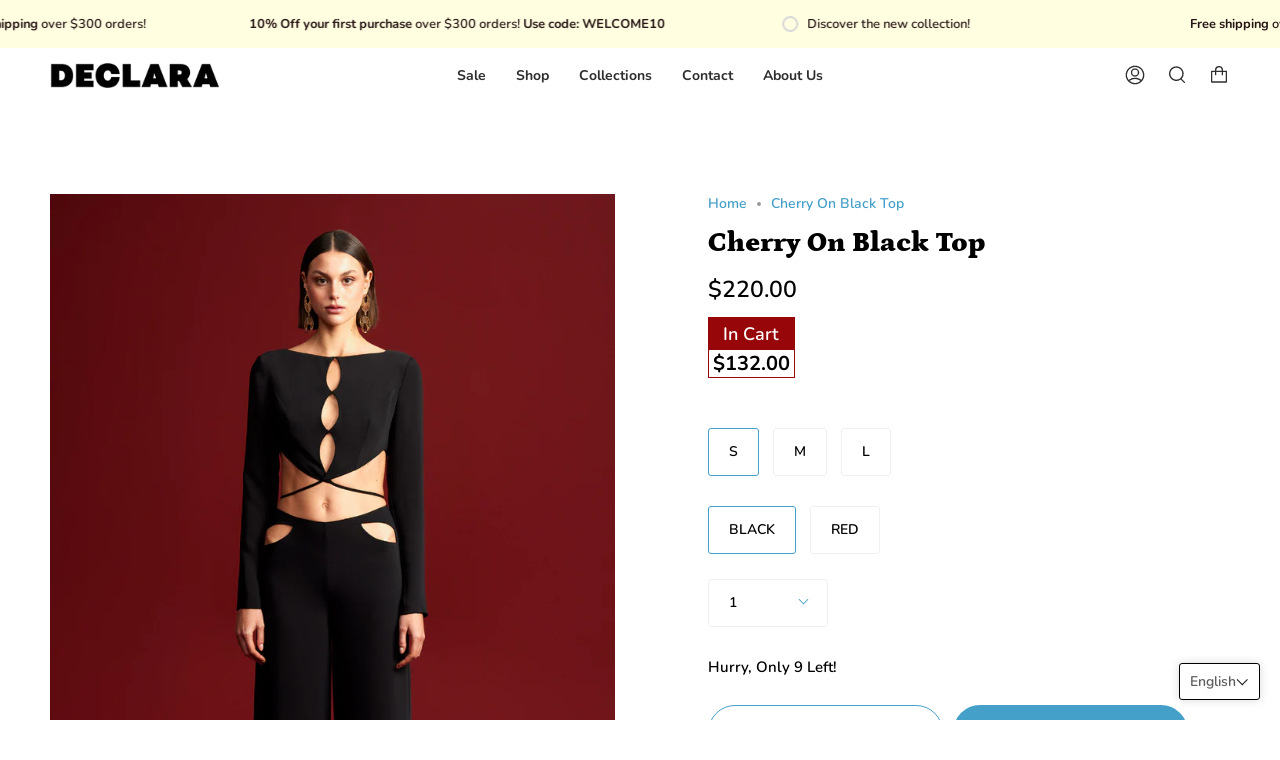

--- FILE ---
content_type: text/html; charset=utf-8
request_url: https://en.declara.com.tr/products/cherry-on-black-top
body_size: 31218
content:
<!doctype html>
<html class="no-js no-touch supports-no-cookies" lang="en">
<head>
  <meta charset="UTF-8">
  <meta name="viewport" content="width=device-width, initial-scale=1.0">
  <meta name="theme-color" content="#9653b9">
  <link rel="canonical" href="https://en.declara.com.tr/products/cherry-on-black-top">

  <!-- ======================= Declara Custom Theme v1.3 ========================= -->

  <link rel="preconnect" href="https://cdn.shopify.com" crossorigin>
  <link rel="preconnect" href="https://fonts.shopify.com" crossorigin>
  <link rel="preconnect" href="https://monorail-edge.shopifysvc.com" crossorigin>

  <link rel="preload" href="//en.declara.com.tr/cdn/shop/t/3/assets/lazysizes.js?v=111431644619468174291658906660" as="script">
  <link rel="preload" href="//en.declara.com.tr/cdn/shop/t/3/assets/vendor.js?v=54846291969275285991658906661" as="script">
  <link rel="preload" href="//en.declara.com.tr/cdn/shop/t/3/assets/theme.js?v=1156813771548454991675940924" as="script">
  <script src="//en.declara.com.tr/cdn/shop/t/3/assets/custom-script.js?v=32554632563718830611659022708" type="text/javascript"></script>
  <link rel="preload" href="//en.declara.com.tr/cdn/shop/t/3/assets/theme.css?v=111830002837967705241658906661" as="style">
    <link rel="shortcut icon" href="//en.declara.com.tr/cdn/shop/files/declara-fav-icoin_e4e0c7f2-a545-4d66-8e71-069e5399ee32_32x32.png?v=1658910154" type="image/png" />
  

  <!-- Title and description ================================================ -->
  
  <title>
    
    Cherry On Black Top
    
    
    
      &ndash; en/declara.com.tr
    
  </title>

  
    <meta name="description" content="COBTBR-AW24/05 Blouse with drop front and tie detail at waist.100% pes Dry clean only.">
  

  

<meta property="og:site_name" content="en/declara.com.tr">
<meta property="og:url" content="https://en.declara.com.tr/products/cherry-on-black-top">
<meta property="og:title" content="Cherry On Black Top">
<meta property="og:type" content="product">
<meta property="og:description" content="COBTBR-AW24/05 Blouse with drop front and tie detail at waist.100% pes Dry clean only."><meta property="og:image" content="http://en.declara.com.tr/cdn/shop/files/DECLARA0030_b232b45c-c51c-460b-852e-bb4e881fabf4.jpg?v=1711111391">
  <meta property="og:image:secure_url" content="https://en.declara.com.tr/cdn/shop/files/DECLARA0030_b232b45c-c51c-460b-852e-bb4e881fabf4.jpg?v=1711111391">
  <meta property="og:image:width" content="1200">
  <meta property="og:image:height" content="1799"><meta property="og:price:amount" content="220.00">
  <meta property="og:price:currency" content="USD"><meta name="twitter:card" content="summary_large_image">
<meta name="twitter:title" content="Cherry On Black Top">
<meta name="twitter:description" content="COBTBR-AW24/05 Blouse with drop front and tie detail at waist.100% pes Dry clean only.">

  <!-- CSS ================================================================== -->

  <link href="//en.declara.com.tr/cdn/shop/t/3/assets/font-settings.css?v=62000142918609105371759332573" rel="stylesheet" type="text/css" media="all" />

  
<style data-shopify>

:root {


---color-video-bg: #f2f2f2;


---color-bg: #ffffff;
---color-bg-secondary: #ffffff;
---color-bg-rgb: 255, 255, 255;

---color-text-dark: #000000;
---color-text: #000000;
---color-text-light: #4d4d4d;


/* === Opacity shades of grey ===*/
---color-a5:  rgba(0, 0, 0, 0.05);
---color-a10: rgba(0, 0, 0, 0.1);
---color-a15: rgba(0, 0, 0, 0.15);
---color-a20: rgba(0, 0, 0, 0.2);
---color-a25: rgba(0, 0, 0, 0.25);
---color-a30: rgba(0, 0, 0, 0.3);
---color-a35: rgba(0, 0, 0, 0.35);
---color-a40: rgba(0, 0, 0, 0.4);
---color-a45: rgba(0, 0, 0, 0.45);
---color-a50: rgba(0, 0, 0, 0.5);
---color-a55: rgba(0, 0, 0, 0.55);
---color-a60: rgba(0, 0, 0, 0.6);
---color-a65: rgba(0, 0, 0, 0.65);
---color-a70: rgba(0, 0, 0, 0.7);
---color-a75: rgba(0, 0, 0, 0.75);
---color-a80: rgba(0, 0, 0, 0.8);
---color-a85: rgba(0, 0, 0, 0.85);
---color-a90: rgba(0, 0, 0, 0.9);
---color-a95: rgba(0, 0, 0, 0.95);

---color-border: rgb(240, 240, 240);
---color-border-light: #f6f6f6;
---color-border-hairline: #f7f7f7;
---color-border-dark: #bdbdbd;/* === Bright color ===*/
---color-primary: #449fc9;
---color-primary-hover: #22779f;
---color-primary-fade: rgba(68, 159, 201, 0.05);
---color-primary-fade-hover: rgba(68, 159, 201, 0.1);---color-primary-opposite: #ffffff;


/* === Secondary Color ===*/
---color-secondary: #9653b9;
---color-secondary-hover: #702e92;
---color-secondary-fade: rgba(150, 83, 185, 0.05);
---color-secondary-fade-hover: rgba(150, 83, 185, 0.1);---color-secondary-opposite: #ffffff;


/* === link Color ===*/
---color-link: #449fc9;
---color-link-hover: #17678c;
---color-link-fade: rgba(68, 159, 201, 0.05);
---color-link-fade-hover: rgba(68, 159, 201, 0.1);---color-link-opposite: #ffffff;


/* === Product grid sale tags ===*/
---color-sale-bg: #f18080;
---color-sale-text: #ffffff;---color-sale-text-secondary: #f18080;

/* === Product grid badges ===*/
---color-badge-bg: #ffffff;
---color-badge-text: #212121;

/* === Helper colors for form error states ===*/
---color-error: var(---color-primary);
---color-error-bg: var(---color-primary-fade);



  ---radius: 300px;
  ---radius-sm: 3px;


---color-announcement-bg: #ffffff;
---color-announcement-text: #ab8c52;
---color-announcement-border: #e6ddcb;

---color-header-bg: #ffffff;
---color-header-link: #2e2e2e;
---color-header-link-hover: #449fc9;

---color-menu-bg: #ffffff;
---color-menu-border: #ffffff;
---color-menu-link: #2e2e2e;
---color-menu-link-hover: #449fc9;
---color-submenu-bg: #ffffff;
---color-submenu-link: #2e2e2e;
---color-submenu-link-hover: #449fc9;
---color-menu-transparent: #ffffff;

---color-footer-bg: #fffee1;
---color-footer-text: #2e2e2e;
---color-footer-link: #2e2e2e;
---color-footer-link-hover: #449fc9;
---color-footer-border: #2e2e2e;

/* === Custom Cursor ===*/

--icon-zoom-in: url( "//en.declara.com.tr/cdn/shop/t/3/assets/icon-zoom-in.svg?v=126996651526054293301658906660" );
--icon-zoom-out: url( "//en.declara.com.tr/cdn/shop/t/3/assets/icon-zoom-out.svg?v=128675709041987423641658906660" );

/* === Typography ===*/
---product-grid-aspect-ratio: 150.0%;
---product-grid-size-piece: 15.0;


---font-weight-body: 600;
---font-weight-body-bold: 700;

---font-stack-body: Nunito, sans-serif;
---font-style-body: normal;
---font-adjust-body: 1.0;

---font-weight-heading: 900;
---font-weight-heading-bold: 700;

---font-stack-heading: Petrona, serif;
---font-style-heading: normal;
---font-adjust-heading: 1.0;

---font-stack-nav: Nunito, sans-serif;
---font-style-nav: normal;
---font-adjust-nav: 1.0;

---font-weight-nav: 600;
---font-weight-nav-bold: 700;

---font-size-base: 1.0rem;
---font-size-base-percent: 1.0;

---ico-select: url("//en.declara.com.tr/cdn/shop/t/3/assets/ico-select.svg?v=115630813262522069291658906660");


/* === Parallax ===*/
---parallax-strength-min: 150.0%;
---parallax-strength-max: 160.0%;



}

</style>


  <link href="//en.declara.com.tr/cdn/shop/t/3/assets/theme.css?v=111830002837967705241658906661" rel="stylesheet" type="text/css" media="all" />

  <script>
    if (window.navigator.userAgent.indexOf('MSIE ') > 0 || window.navigator.userAgent.indexOf('Trident/') > 0) {
      document.documentElement.className = document.documentElement.className + ' ie';

      var scripts = document.getElementsByTagName('script')[0];
      var polyfill = document.createElement("script");
      polyfill.defer = true;
      polyfill.src = "//en.declara.com.tr/cdn/shop/t/3/assets/ie11.js?v=144489047535103983231658906660";

      scripts.parentNode.insertBefore(polyfill, scripts);
    } else {
      document.documentElement.className = document.documentElement.className.replace('no-js', 'js');
    }

    window.lazySizesConfig = window.lazySizesConfig || {};
    window.lazySizesConfig.preloadAfterLoad = true;

    let root = '/';
    if (root[root.length - 1] !== '/') {
      root = `${root}/`;
    }

    window.theme = {
      routes: {
        root: root,
        cart: '/cart',
        cart_add_url: '/cart/add',
        product_recommendations_url: '/recommendations/products',
        search_url: '/search',
        addresses_url: '/account/addresses'
      },
      assets: {
        photoswipe: '//en.declara.com.tr/cdn/shop/t/3/assets/photoswipe.js?v=108660782622152556431658906661',
        smoothscroll: '//en.declara.com.tr/cdn/shop/t/3/assets/smoothscroll.js?v=37906625415260927261658906661',
        swatches: '//en.declara.com.tr/cdn/shop/t/3/assets/swatches.json?v=153762849283573572451658906661',
        base: "//en.declara.com.tr/cdn/shop/t/3/assets/",
        no_image: "//en.declara.com.tr/cdn/shopifycloud/storefront/assets/no-image-2048-a2addb12_1024x.gif",
      },
      strings: {
        addToCart: "Add to cart",
        soldOut: "Sold Out",
        from: "From",
        preOrder: "Pre-order",
        sale: "Sale",
        subscription: "Subscription",
        unavailable: "Unavailable",
        unitPrice: "Unit price",
        unitPriceSeparator: "per",
        resultsFor: "Results for",
        noResultsFor: "No results for",
        shippingCalcSubmitButton: "Calculate shipping",
        shippingCalcSubmitButtonDisabled: "Calculating...",
        selectValue: "Select value",
        oneColor: "color",
        otherColor: "colors",
        upsellAddToCart: "Add",
        free: "Free"
      },
      settings: {
        customerLoggedIn: false,
        cartDrawerEnabled: true,
        enableQuickAdd: true,
        transparentHeader: false,
      },
      moneyFormat: "${{amount}}",
      moneyWithCurrencyFormat: "${{amount}} USD",
      info: {
        name: 'declara'
      },
      version: '1.3'
    };
  </script>

  
    <script src="//en.declara.com.tr/cdn/shopifycloud/storefront/assets/themes_support/shopify_common-5f594365.js" defer="defer"></script>
  

  <!-- Theme Javascript ============================================================== -->
  <script src="//en.declara.com.tr/cdn/shop/t/3/assets/lazysizes.js?v=111431644619468174291658906660" async="async"></script>
  <script src="//en.declara.com.tr/cdn/shop/t/3/assets/vendor.js?v=54846291969275285991658906661" defer="defer"></script>
  <script src="//en.declara.com.tr/cdn/shop/t/3/assets/theme.js?v=1156813771548454991675940924" defer="defer"></script>

  <!-- Shopify app scripts =========================================================== -->

  <script>window.performance && window.performance.mark && window.performance.mark('shopify.content_for_header.start');</script><meta id="shopify-digital-wallet" name="shopify-digital-wallet" content="/65903919318/digital_wallets/dialog">
<link rel="alternate" hreflang="x-default" href="https://en.declara.com.tr/products/cherry-on-black-top">
<link rel="alternate" hreflang="en" href="https://en.declara.com.tr/products/cherry-on-black-top">
<link rel="alternate" hreflang="tr" href="https://en.declara.com.tr/tr/products/cherry-on-black-top">
<link rel="alternate" type="application/json+oembed" href="https://en.declara.com.tr/products/cherry-on-black-top.oembed">
<script async="async" src="/checkouts/internal/preloads.js?locale=en-US"></script>
<script id="shopify-features" type="application/json">{"accessToken":"d171b8cfde22d15829a189099ab4a2fa","betas":["rich-media-storefront-analytics"],"domain":"en.declara.com.tr","predictiveSearch":true,"shopId":65903919318,"locale":"en"}</script>
<script>var Shopify = Shopify || {};
Shopify.shop = "en-declare-com-tr.myshopify.com";
Shopify.locale = "en";
Shopify.currency = {"active":"USD","rate":"1.0"};
Shopify.country = "US";
Shopify.theme = {"name":"Theme export  declara-com-tr-declare-theme.","id":134942720214,"schema_name":"Declara Theme","schema_version":"1.3","theme_store_id":null,"role":"main"};
Shopify.theme.handle = "null";
Shopify.theme.style = {"id":null,"handle":null};
Shopify.cdnHost = "en.declara.com.tr/cdn";
Shopify.routes = Shopify.routes || {};
Shopify.routes.root = "/";</script>
<script type="module">!function(o){(o.Shopify=o.Shopify||{}).modules=!0}(window);</script>
<script>!function(o){function n(){var o=[];function n(){o.push(Array.prototype.slice.apply(arguments))}return n.q=o,n}var t=o.Shopify=o.Shopify||{};t.loadFeatures=n(),t.autoloadFeatures=n()}(window);</script>
<script id="shop-js-analytics" type="application/json">{"pageType":"product"}</script>
<script defer="defer" async type="module" src="//en.declara.com.tr/cdn/shopifycloud/shop-js/modules/v2/client.init-shop-cart-sync_C5BV16lS.en.esm.js"></script>
<script defer="defer" async type="module" src="//en.declara.com.tr/cdn/shopifycloud/shop-js/modules/v2/chunk.common_CygWptCX.esm.js"></script>
<script type="module">
  await import("//en.declara.com.tr/cdn/shopifycloud/shop-js/modules/v2/client.init-shop-cart-sync_C5BV16lS.en.esm.js");
await import("//en.declara.com.tr/cdn/shopifycloud/shop-js/modules/v2/chunk.common_CygWptCX.esm.js");

  window.Shopify.SignInWithShop?.initShopCartSync?.({"fedCMEnabled":true,"windoidEnabled":true});

</script>
<script id="__st">var __st={"a":65903919318,"offset":10800,"reqid":"6f4148ae-7e13-4089-a686-c3713ed86da0-1768838182","pageurl":"en.declara.com.tr\/products\/cherry-on-black-top","u":"a4307cb92c39","p":"product","rtyp":"product","rid":8359716487382};</script>
<script>window.ShopifyPaypalV4VisibilityTracking = true;</script>
<script id="captcha-bootstrap">!function(){'use strict';const t='contact',e='account',n='new_comment',o=[[t,t],['blogs',n],['comments',n],[t,'customer']],c=[[e,'customer_login'],[e,'guest_login'],[e,'recover_customer_password'],[e,'create_customer']],r=t=>t.map((([t,e])=>`form[action*='/${t}']:not([data-nocaptcha='true']) input[name='form_type'][value='${e}']`)).join(','),a=t=>()=>t?[...document.querySelectorAll(t)].map((t=>t.form)):[];function s(){const t=[...o],e=r(t);return a(e)}const i='password',u='form_key',d=['recaptcha-v3-token','g-recaptcha-response','h-captcha-response',i],f=()=>{try{return window.sessionStorage}catch{return}},m='__shopify_v',_=t=>t.elements[u];function p(t,e,n=!1){try{const o=window.sessionStorage,c=JSON.parse(o.getItem(e)),{data:r}=function(t){const{data:e,action:n}=t;return t[m]||n?{data:e,action:n}:{data:t,action:n}}(c);for(const[e,n]of Object.entries(r))t.elements[e]&&(t.elements[e].value=n);n&&o.removeItem(e)}catch(o){console.error('form repopulation failed',{error:o})}}const l='form_type',E='cptcha';function T(t){t.dataset[E]=!0}const w=window,h=w.document,L='Shopify',v='ce_forms',y='captcha';let A=!1;((t,e)=>{const n=(g='f06e6c50-85a8-45c8-87d0-21a2b65856fe',I='https://cdn.shopify.com/shopifycloud/storefront-forms-hcaptcha/ce_storefront_forms_captcha_hcaptcha.v1.5.2.iife.js',D={infoText:'Protected by hCaptcha',privacyText:'Privacy',termsText:'Terms'},(t,e,n)=>{const o=w[L][v],c=o.bindForm;if(c)return c(t,g,e,D).then(n);var r;o.q.push([[t,g,e,D],n]),r=I,A||(h.body.append(Object.assign(h.createElement('script'),{id:'captcha-provider',async:!0,src:r})),A=!0)});var g,I,D;w[L]=w[L]||{},w[L][v]=w[L][v]||{},w[L][v].q=[],w[L][y]=w[L][y]||{},w[L][y].protect=function(t,e){n(t,void 0,e),T(t)},Object.freeze(w[L][y]),function(t,e,n,w,h,L){const[v,y,A,g]=function(t,e,n){const i=e?o:[],u=t?c:[],d=[...i,...u],f=r(d),m=r(i),_=r(d.filter((([t,e])=>n.includes(e))));return[a(f),a(m),a(_),s()]}(w,h,L),I=t=>{const e=t.target;return e instanceof HTMLFormElement?e:e&&e.form},D=t=>v().includes(t);t.addEventListener('submit',(t=>{const e=I(t);if(!e)return;const n=D(e)&&!e.dataset.hcaptchaBound&&!e.dataset.recaptchaBound,o=_(e),c=g().includes(e)&&(!o||!o.value);(n||c)&&t.preventDefault(),c&&!n&&(function(t){try{if(!f())return;!function(t){const e=f();if(!e)return;const n=_(t);if(!n)return;const o=n.value;o&&e.removeItem(o)}(t);const e=Array.from(Array(32),(()=>Math.random().toString(36)[2])).join('');!function(t,e){_(t)||t.append(Object.assign(document.createElement('input'),{type:'hidden',name:u})),t.elements[u].value=e}(t,e),function(t,e){const n=f();if(!n)return;const o=[...t.querySelectorAll(`input[type='${i}']`)].map((({name:t})=>t)),c=[...d,...o],r={};for(const[a,s]of new FormData(t).entries())c.includes(a)||(r[a]=s);n.setItem(e,JSON.stringify({[m]:1,action:t.action,data:r}))}(t,e)}catch(e){console.error('failed to persist form',e)}}(e),e.submit())}));const S=(t,e)=>{t&&!t.dataset[E]&&(n(t,e.some((e=>e===t))),T(t))};for(const o of['focusin','change'])t.addEventListener(o,(t=>{const e=I(t);D(e)&&S(e,y())}));const B=e.get('form_key'),M=e.get(l),P=B&&M;t.addEventListener('DOMContentLoaded',(()=>{const t=y();if(P)for(const e of t)e.elements[l].value===M&&p(e,B);[...new Set([...A(),...v().filter((t=>'true'===t.dataset.shopifyCaptcha))])].forEach((e=>S(e,t)))}))}(h,new URLSearchParams(w.location.search),n,t,e,['guest_login'])})(!0,!0)}();</script>
<script integrity="sha256-4kQ18oKyAcykRKYeNunJcIwy7WH5gtpwJnB7kiuLZ1E=" data-source-attribution="shopify.loadfeatures" defer="defer" src="//en.declara.com.tr/cdn/shopifycloud/storefront/assets/storefront/load_feature-a0a9edcb.js" crossorigin="anonymous"></script>
<script data-source-attribution="shopify.dynamic_checkout.dynamic.init">var Shopify=Shopify||{};Shopify.PaymentButton=Shopify.PaymentButton||{isStorefrontPortableWallets:!0,init:function(){window.Shopify.PaymentButton.init=function(){};var t=document.createElement("script");t.src="https://en.declara.com.tr/cdn/shopifycloud/portable-wallets/latest/portable-wallets.en.js",t.type="module",document.head.appendChild(t)}};
</script>
<script data-source-attribution="shopify.dynamic_checkout.buyer_consent">
  function portableWalletsHideBuyerConsent(e){var t=document.getElementById("shopify-buyer-consent"),n=document.getElementById("shopify-subscription-policy-button");t&&n&&(t.classList.add("hidden"),t.setAttribute("aria-hidden","true"),n.removeEventListener("click",e))}function portableWalletsShowBuyerConsent(e){var t=document.getElementById("shopify-buyer-consent"),n=document.getElementById("shopify-subscription-policy-button");t&&n&&(t.classList.remove("hidden"),t.removeAttribute("aria-hidden"),n.addEventListener("click",e))}window.Shopify?.PaymentButton&&(window.Shopify.PaymentButton.hideBuyerConsent=portableWalletsHideBuyerConsent,window.Shopify.PaymentButton.showBuyerConsent=portableWalletsShowBuyerConsent);
</script>
<script>
  function portableWalletsCleanup(e){e&&e.src&&console.error("Failed to load portable wallets script "+e.src);var t=document.querySelectorAll("shopify-accelerated-checkout .shopify-payment-button__skeleton, shopify-accelerated-checkout-cart .wallet-cart-button__skeleton"),e=document.getElementById("shopify-buyer-consent");for(let e=0;e<t.length;e++)t[e].remove();e&&e.remove()}function portableWalletsNotLoadedAsModule(e){e instanceof ErrorEvent&&"string"==typeof e.message&&e.message.includes("import.meta")&&"string"==typeof e.filename&&e.filename.includes("portable-wallets")&&(window.removeEventListener("error",portableWalletsNotLoadedAsModule),window.Shopify.PaymentButton.failedToLoad=e,"loading"===document.readyState?document.addEventListener("DOMContentLoaded",window.Shopify.PaymentButton.init):window.Shopify.PaymentButton.init())}window.addEventListener("error",portableWalletsNotLoadedAsModule);
</script>

<script type="module" src="https://en.declara.com.tr/cdn/shopifycloud/portable-wallets/latest/portable-wallets.en.js" onError="portableWalletsCleanup(this)" crossorigin="anonymous"></script>
<script nomodule>
  document.addEventListener("DOMContentLoaded", portableWalletsCleanup);
</script>

<link id="shopify-accelerated-checkout-styles" rel="stylesheet" media="screen" href="https://en.declara.com.tr/cdn/shopifycloud/portable-wallets/latest/accelerated-checkout-backwards-compat.css" crossorigin="anonymous">
<style id="shopify-accelerated-checkout-cart">
        #shopify-buyer-consent {
  margin-top: 1em;
  display: inline-block;
  width: 100%;
}

#shopify-buyer-consent.hidden {
  display: none;
}

#shopify-subscription-policy-button {
  background: none;
  border: none;
  padding: 0;
  text-decoration: underline;
  font-size: inherit;
  cursor: pointer;
}

#shopify-subscription-policy-button::before {
  box-shadow: none;
}

      </style>

<script>window.performance && window.performance.mark && window.performance.mark('shopify.content_for_header.end');</script>
<!-- BEGIN app block: shopify://apps/t-lab-ai-language-translate/blocks/language_switcher/b5b83690-efd4-434d-8c6a-a5cef4019faf --><!-- BEGIN app snippet: switcher_styling -->

<link href="//cdn.shopify.com/extensions/019bb762-7264-7b99-8d86-32684349d784/content-translation-297/assets/advanced-switcher.css" rel="stylesheet" type="text/css" media="all" />

<style>
  .tl-switcher-container.tl-custom-position {
    border-width: 1px;
    border-style: solid;
    border-color: #000000;
    background-color: #ffffff;
  }

  .tl-custom-position.top-right {
    top: 55px;
    right: 20px;
    bottom: auto;
    left: auto;
  }

  .tl-custom-position.top-left {
    top: 55px;
    right: auto;
    bottom: auto;
    left: 20px;
  }

  .tl-custom-position.bottom-left {
    position: fixed;
    top: auto;
    right: auto;
    bottom: 20px;
    left: 20px;
  }

  .tl-custom-position.bottom-right {
    position: fixed;
    top: auto;
    right: 20px;
    bottom: 20px;
    left: auto;
  }

  .tl-custom-position > div {
    font-size: 14px;
    color: #5c5c5c;
  }

  .tl-custom-position .tl-label {
    color: #5c5c5c;
  }

  .tl-dropdown,
  .tl-overlay,
  .tl-options {
    display: none;
  }

  .tl-dropdown.bottom-right,
  .tl-dropdown.bottom-left {
    bottom: 100%;
    top: auto;
  }

  .tl-dropdown.top-right,
  .tl-dropdown.bottom-right {
    right: 0;
    left: auto;
  }

  .tl-options.bottom-right,
  .tl-options.bottom-left {
    bottom: 100%;
    top: auto;
  }

  .tl-options.top-right,
  .tl-options.bottom-right {
    right: 0;
    left: auto;
  }

  div:not(.tl-inner) > .tl-switcher .tl-select,
  div.tl-selections {
    border-width: 0px;
  }

  

  
</style>
<!-- END app snippet -->

<script type="text/template" id="tl-switcher-template">
  <div class="tl-switcher-container hidden bottom-right">
    
        <!-- BEGIN app snippet: language_form --><div class="tl-switcher tl-language"><form method="post" action="/localization" id="localization_form" accept-charset="UTF-8" class="shopify-localization-form" enctype="multipart/form-data"><input type="hidden" name="form_type" value="localization" /><input type="hidden" name="utf8" value="✓" /><input type="hidden" name="_method" value="put" /><input type="hidden" name="return_to" value="/products/cherry-on-black-top" />
    <div class="tl-select">
      
            <span class="tl-label tl-name">English</span>
      
    </div>
    <ul class="tl-options bottom-right" role="list">
      
          <li
            class="tl-option active"
            data-value="en"
          >
                <span class="tl-label tl-name" for="English">English</span>
          </li>
          <li
            class="tl-option "
            data-value="tr"
          >
                <span class="tl-label tl-name" for="Türkçe">Türkçe</span>
          </li>
      
    </ul>
    <input type="hidden" name="country_code" value="US">
    <input type="hidden" name="language_code" value="en"></form>
</div>
<!-- END app snippet -->

      
    <!-- BEGIN app snippet: language_form2 --><div class="tl-languages-unwrap" style="display: none;"><form method="post" action="/localization" id="localization_form" accept-charset="UTF-8" class="shopify-localization-form" enctype="multipart/form-data"><input type="hidden" name="form_type" value="localization" /><input type="hidden" name="utf8" value="✓" /><input type="hidden" name="_method" value="put" /><input type="hidden" name="return_to" value="/products/cherry-on-black-top" />
    <ul class="tl-options" role="list">
      
          <li
            class="tl-option active"
            data-value="en"
          >
                <span class="tl-label tl-name" for="English">English</span>
          </li>
          <li
            class="tl-option "
            data-value="tr"
          >
                <span class="tl-label tl-name" for="Türkçe">Türkçe</span>
          </li>
      
    </ul>
    <input type="hidden" name="country_code" value="US">
    <input type="hidden" name="language_code" value="en"></form>
</div>
<!-- END app snippet -->
  </div>
</script>

<!-- BEGIN app snippet: switcher_init_script --><script>
  "use strict";
  (()=>{let s="tlSwitcherReady",l="hidden";function c(i,r,t=0){var e=i.map(function(e){return document.querySelector(e)});if(e.every(function(e){return!!e}))r(e);else{let e=new MutationObserver(function(e,t){var n=i.map(function(e){return document.querySelector(e)});n.every(function(e){return!!e})&&(t.disconnect(),r(n))});e.observe(document.documentElement,{childList:!0,subtree:!0}),0<t&&setTimeout(function(){e.disconnect()},t)}}let a=function(c,a){return function(t){var n=t[0],i=t[1];if(n&&i){var r=n.cloneNode(!0);let e=!1;switch(a){case"before":var o=i.parentElement;o&&(o.insertBefore(r,i),e=!0);break;case"after":o=i.parentElement;o&&(o.insertBefore(r,i.nextSibling),e=!0);break;case"in-element-prepend":o=i.firstChild;i.insertBefore(r,o),e=!0;break;case"in-element":i.appendChild(r),e=!0}e&&(r instanceof HTMLElement&&(r.classList.add(c),r.classList.remove(l)),t=new CustomEvent(s,{detail:{switcherElement:r}}),document.dispatchEvent(t))}}};function r(e){switch(e.switcherPosition){case"header":t=e.switcherPrototypeSelector,i=e.headerRelativePosition,r=e.mobileRefElement,o=e.mobileRelativePosition,(n=e.headerRefElement)&&n.split(",").map(e=>e.trim()).filter(Boolean).forEach(e=>{c([t,e],a("desktop",i),3e3)}),r&&r.split(",").map(e=>e.trim()).filter(Boolean).forEach(e=>{c([t,e],a("mobile",o))});break;case"custom":n=e.switcherPrototypeSelector,(n=document.querySelector(n))&&(n.classList.add("tl-custom-position"),n.classList.remove(l),n=new CustomEvent(s,{detail:{switcherElement:n}}),document.dispatchEvent(n))}var t,n,i,r,o}void 0===window.TranslationLab&&(window.TranslationLab={}),window.TranslationLab.Switcher={configure:function(i){c(["body"],e=>{var t,n=document.getElementById("tl-switcher-template");n&&((t=document.createElement("div")).innerHTML=n.innerHTML,n=t.querySelector(".tl-switcher-container"))&&(t=n.cloneNode(!0),e[0])&&e[0].appendChild(t),r(i)})}}})();
</script><!-- END app snippet -->

<script>
  (function () {

    var enabledShopCurrenciesJson = '[{"name":"United States Dollar","iso_code":"USD","symbol":"$"}]';
    var availableCountriesJson = '[{"name":"Australia","iso_code":"AU","currency_code":"USD"},{"name":"Austria","iso_code":"AT","currency_code":"USD"},{"name":"Belgium","iso_code":"BE","currency_code":"USD"},{"name":"Canada","iso_code":"CA","currency_code":"USD"},{"name":"Czechia","iso_code":"CZ","currency_code":"USD"},{"name":"Denmark","iso_code":"DK","currency_code":"USD"},{"name":"Finland","iso_code":"FI","currency_code":"USD"},{"name":"France","iso_code":"FR","currency_code":"USD"},{"name":"Germany","iso_code":"DE","currency_code":"USD"},{"name":"Hong Kong SAR","iso_code":"HK","currency_code":"USD"},{"name":"Ireland","iso_code":"IE","currency_code":"USD"},{"name":"Israel","iso_code":"IL","currency_code":"USD"},{"name":"Italy","iso_code":"IT","currency_code":"USD"},{"name":"Japan","iso_code":"JP","currency_code":"USD"},{"name":"Malaysia","iso_code":"MY","currency_code":"USD"},{"name":"Netherlands","iso_code":"NL","currency_code":"USD"},{"name":"New Zealand","iso_code":"NZ","currency_code":"USD"},{"name":"Norway","iso_code":"NO","currency_code":"USD"},{"name":"Poland","iso_code":"PL","currency_code":"USD"},{"name":"Portugal","iso_code":"PT","currency_code":"USD"},{"name":"Singapore","iso_code":"SG","currency_code":"USD"},{"name":"South Korea","iso_code":"KR","currency_code":"USD"},{"name":"Spain","iso_code":"ES","currency_code":"USD"},{"name":"Sweden","iso_code":"SE","currency_code":"USD"},{"name":"Switzerland","iso_code":"CH","currency_code":"USD"},{"name":"Türkiye","iso_code":"TR","currency_code":"USD"},{"name":"United Arab Emirates","iso_code":"AE","currency_code":"USD"},{"name":"United Kingdom","iso_code":"GB","currency_code":"USD"},{"name":"United States","iso_code":"US","currency_code":"USD"}]';

    if (typeof window.TranslationLab === 'undefined') {
      window.TranslationLab = {};
    }

    window.TranslationLab.CurrencySettings = {
      themeMoneyFormat: "${{amount}}",
      themeMoneyWithCurrencyFormat: "${{amount}} USD",
      format: 'money_with_currency_format',
      isRtl: false
    };

    window.TranslationLab.switcherSettings = {
      switcherMode: 'language',
      labelType: 'language-name',
      showFlags: false,
      useSwitcherIcon: false,
      imgFileTemplate: 'https://cdn.shopify.com/extensions/019bb762-7264-7b99-8d86-32684349d784/content-translation-297/assets/[country-code].svg',

      isModal: false,

      currencyFormatClass: 'span.money, span.tlab-currency-format, .price-item, .price, .price-sale, .price-compare, .product__price, .product__price--sale, .product__price--old, .jsPrice',
      shopCurrencyCode: "USD" || "USD",

      langCurrencies: null,

      currentLocale: 'en',
      languageList: JSON.parse("[{\r\n\"name\": \"English\",\r\n\"endonym_name\": \"English\",\r\n\"iso_code\": \"en\",\r\n\"display_code\": \"en\",\r\n\"primary\": true,\"flag\": \"https:\/\/cdn.shopify.com\/extensions\/019bb762-7264-7b99-8d86-32684349d784\/content-translation-297\/assets\/.svg\",\r\n\"region\": null,\r\n\"regions\": null,\r\n\"root_url\": \"\\\/\"\r\n},{\r\n\"name\": \"Turkish\",\r\n\"endonym_name\": \"Türkçe\",\r\n\"iso_code\": \"tr\",\r\n\"display_code\": \"tr\",\r\n\"primary\": false,\"flag\": \"https:\/\/cdn.shopify.com\/extensions\/019bb762-7264-7b99-8d86-32684349d784\/content-translation-297\/assets\/.svg\",\r\n\"region\": null,\r\n\"regions\": null,\r\n\"root_url\": \"\\\/tr\"\r\n}]"),

      currentCountry: 'US',
      availableCountries: JSON.parse(availableCountriesJson),

      enabledShopCurrencies: JSON.parse(enabledShopCurrenciesJson),

      addNoRedirect: false,
      addLanguageCode: false,
    };

    function getShopifyThemeName() {
      if (window.Shopify && window.Shopify.theme && window.Shopify.theme.name) {
        return window.Shopify.theme.name.toLowerCase();
      }
      return null;
    }

    function find(collection, predicate) {
      for (var i = 0; i < collection.length; i++) {
        if (predicate(collection[i])) {
          return collection[i];
        }
      }
      return null;
    }

    function getCurrenciesForLanguage(languageCode, languageCurrencies, defaultCurrencyCode) {
      if (!languageCode || !languageCurrencies) {
        return {
          languageCode: '',
          currencies: [{ code: defaultCurrencyCode }]
        };
      }
      const langCodePart = languageCode.split('-')[0];
      const langCurrencyMapping = find(languageCurrencies, function(x) { return x.languageCode === languageCode || x.languageCode === langCodePart; });
      const defaultCurrenciesForLanguage = {
        languageCode: languageCode,
        currencies: [{ code: defaultCurrencyCode }]
      };
      return langCurrencyMapping ?? defaultCurrenciesForLanguage;
    }

    function findCurrencyForLanguage(langCurrencies, languageCode, currencyCode, defaultCurrencyCode) {
      if (!languageCode) return null
      const langCurrencyMapping = getCurrenciesForLanguage(languageCode, langCurrencies, defaultCurrencyCode);
      if (!currencyCode)  return langCurrencyMapping.currencies[0];
      const currency = find(langCurrencyMapping.currencies, function(currency) { return currency.code === currencyCode; });
      if (!currency) return langCurrencyMapping.currencies[0];
      return currency;
    }

    function getCurrentCurrencyCode(languageCurrencies, language, shopCurrencyCode) {
      const queryParamCurrencyCode = getQueryParam('currency');
      if (queryParamCurrencyCode) {
        window.TranslationLab.currencyCookie.write(queryParamCurrencyCode.toUpperCase());
        deleteQueryParam('currency');
      }

      const savedCurrencyCode = window.TranslationLab.currencyCookie.read() ?? null;
      const currencyForCurrentLanguage = findCurrencyForLanguage(languageCurrencies, language.iso_code, savedCurrencyCode, shopCurrencyCode);
      return currencyForCurrentLanguage ? currencyForCurrentLanguage.code : shopCurrencyCode;
    }

    function getQueryParam(param) {
      const queryString = window.location.search;
      const urlParams = new URLSearchParams(queryString);
      const paramValue = urlParams.get(param);
      return paramValue;
    }

    function deleteQueryParam(param) {
      const url = new URL(window.location.href);
      url.searchParams.delete(param);
      window.history.replaceState({}, '', url.toString());
    }

    window.TranslationLab.currencyCookie = {
        name: 'translation-lab-currency',
        write: function (currency) {
            window.localStorage.setItem(this.name, currency);
        },
        read: function () {
            return window.localStorage.getItem(this.name);
        },
        destroy: function () {
            window.localStorage.removeItem(this.name);
        }
    }

    window.TranslationLab.currencyService = {
      getCurrenciesForLanguage: getCurrenciesForLanguage,
      findCurrencyForLanguage: findCurrencyForLanguage,
      getCurrentCurrencyCode: getCurrentCurrencyCode
    }

    var switcherOptions = {
      shopifyThemeName: getShopifyThemeName(),
      switcherPrototypeSelector: '.tl-switcher-container.hidden',
      switcherPosition: 'custom',
      headerRefElement: '',
      headerRelativePosition: 'before',
      mobileRefElement: '',
      mobileRelativePosition: 'before',
    };

    window.TranslationLab.Switcher.configure(switcherOptions);

  })();
</script>



<script defer="defer" src="https://cdn.shopify.com/extensions/019bb762-7264-7b99-8d86-32684349d784/content-translation-297/assets/advanced-switcher.js" type="text/javascript"></script>


<!-- END app block --><script src="https://cdn.shopify.com/extensions/019bc5da-5ba6-7e9a-9888-a6222a70d7c3/js-client-214/assets/pushowl-shopify.js" type="text/javascript" defer="defer"></script>
<link href="https://monorail-edge.shopifysvc.com" rel="dns-prefetch">
<script>(function(){if ("sendBeacon" in navigator && "performance" in window) {try {var session_token_from_headers = performance.getEntriesByType('navigation')[0].serverTiming.find(x => x.name == '_s').description;} catch {var session_token_from_headers = undefined;}var session_cookie_matches = document.cookie.match(/_shopify_s=([^;]*)/);var session_token_from_cookie = session_cookie_matches && session_cookie_matches.length === 2 ? session_cookie_matches[1] : "";var session_token = session_token_from_headers || session_token_from_cookie || "";function handle_abandonment_event(e) {var entries = performance.getEntries().filter(function(entry) {return /monorail-edge.shopifysvc.com/.test(entry.name);});if (!window.abandonment_tracked && entries.length === 0) {window.abandonment_tracked = true;var currentMs = Date.now();var navigation_start = performance.timing.navigationStart;var payload = {shop_id: 65903919318,url: window.location.href,navigation_start,duration: currentMs - navigation_start,session_token,page_type: "product"};window.navigator.sendBeacon("https://monorail-edge.shopifysvc.com/v1/produce", JSON.stringify({schema_id: "online_store_buyer_site_abandonment/1.1",payload: payload,metadata: {event_created_at_ms: currentMs,event_sent_at_ms: currentMs}}));}}window.addEventListener('pagehide', handle_abandonment_event);}}());</script>
<script id="web-pixels-manager-setup">(function e(e,d,r,n,o){if(void 0===o&&(o={}),!Boolean(null===(a=null===(i=window.Shopify)||void 0===i?void 0:i.analytics)||void 0===a?void 0:a.replayQueue)){var i,a;window.Shopify=window.Shopify||{};var t=window.Shopify;t.analytics=t.analytics||{};var s=t.analytics;s.replayQueue=[],s.publish=function(e,d,r){return s.replayQueue.push([e,d,r]),!0};try{self.performance.mark("wpm:start")}catch(e){}var l=function(){var e={modern:/Edge?\/(1{2}[4-9]|1[2-9]\d|[2-9]\d{2}|\d{4,})\.\d+(\.\d+|)|Firefox\/(1{2}[4-9]|1[2-9]\d|[2-9]\d{2}|\d{4,})\.\d+(\.\d+|)|Chrom(ium|e)\/(9{2}|\d{3,})\.\d+(\.\d+|)|(Maci|X1{2}).+ Version\/(15\.\d+|(1[6-9]|[2-9]\d|\d{3,})\.\d+)([,.]\d+|)( \(\w+\)|)( Mobile\/\w+|) Safari\/|Chrome.+OPR\/(9{2}|\d{3,})\.\d+\.\d+|(CPU[ +]OS|iPhone[ +]OS|CPU[ +]iPhone|CPU IPhone OS|CPU iPad OS)[ +]+(15[._]\d+|(1[6-9]|[2-9]\d|\d{3,})[._]\d+)([._]\d+|)|Android:?[ /-](13[3-9]|1[4-9]\d|[2-9]\d{2}|\d{4,})(\.\d+|)(\.\d+|)|Android.+Firefox\/(13[5-9]|1[4-9]\d|[2-9]\d{2}|\d{4,})\.\d+(\.\d+|)|Android.+Chrom(ium|e)\/(13[3-9]|1[4-9]\d|[2-9]\d{2}|\d{4,})\.\d+(\.\d+|)|SamsungBrowser\/([2-9]\d|\d{3,})\.\d+/,legacy:/Edge?\/(1[6-9]|[2-9]\d|\d{3,})\.\d+(\.\d+|)|Firefox\/(5[4-9]|[6-9]\d|\d{3,})\.\d+(\.\d+|)|Chrom(ium|e)\/(5[1-9]|[6-9]\d|\d{3,})\.\d+(\.\d+|)([\d.]+$|.*Safari\/(?![\d.]+ Edge\/[\d.]+$))|(Maci|X1{2}).+ Version\/(10\.\d+|(1[1-9]|[2-9]\d|\d{3,})\.\d+)([,.]\d+|)( \(\w+\)|)( Mobile\/\w+|) Safari\/|Chrome.+OPR\/(3[89]|[4-9]\d|\d{3,})\.\d+\.\d+|(CPU[ +]OS|iPhone[ +]OS|CPU[ +]iPhone|CPU IPhone OS|CPU iPad OS)[ +]+(10[._]\d+|(1[1-9]|[2-9]\d|\d{3,})[._]\d+)([._]\d+|)|Android:?[ /-](13[3-9]|1[4-9]\d|[2-9]\d{2}|\d{4,})(\.\d+|)(\.\d+|)|Mobile Safari.+OPR\/([89]\d|\d{3,})\.\d+\.\d+|Android.+Firefox\/(13[5-9]|1[4-9]\d|[2-9]\d{2}|\d{4,})\.\d+(\.\d+|)|Android.+Chrom(ium|e)\/(13[3-9]|1[4-9]\d|[2-9]\d{2}|\d{4,})\.\d+(\.\d+|)|Android.+(UC? ?Browser|UCWEB|U3)[ /]?(15\.([5-9]|\d{2,})|(1[6-9]|[2-9]\d|\d{3,})\.\d+)\.\d+|SamsungBrowser\/(5\.\d+|([6-9]|\d{2,})\.\d+)|Android.+MQ{2}Browser\/(14(\.(9|\d{2,})|)|(1[5-9]|[2-9]\d|\d{3,})(\.\d+|))(\.\d+|)|K[Aa][Ii]OS\/(3\.\d+|([4-9]|\d{2,})\.\d+)(\.\d+|)/},d=e.modern,r=e.legacy,n=navigator.userAgent;return n.match(d)?"modern":n.match(r)?"legacy":"unknown"}(),u="modern"===l?"modern":"legacy",c=(null!=n?n:{modern:"",legacy:""})[u],f=function(e){return[e.baseUrl,"/wpm","/b",e.hashVersion,"modern"===e.buildTarget?"m":"l",".js"].join("")}({baseUrl:d,hashVersion:r,buildTarget:u}),m=function(e){var d=e.version,r=e.bundleTarget,n=e.surface,o=e.pageUrl,i=e.monorailEndpoint;return{emit:function(e){var a=e.status,t=e.errorMsg,s=(new Date).getTime(),l=JSON.stringify({metadata:{event_sent_at_ms:s},events:[{schema_id:"web_pixels_manager_load/3.1",payload:{version:d,bundle_target:r,page_url:o,status:a,surface:n,error_msg:t},metadata:{event_created_at_ms:s}}]});if(!i)return console&&console.warn&&console.warn("[Web Pixels Manager] No Monorail endpoint provided, skipping logging."),!1;try{return self.navigator.sendBeacon.bind(self.navigator)(i,l)}catch(e){}var u=new XMLHttpRequest;try{return u.open("POST",i,!0),u.setRequestHeader("Content-Type","text/plain"),u.send(l),!0}catch(e){return console&&console.warn&&console.warn("[Web Pixels Manager] Got an unhandled error while logging to Monorail."),!1}}}}({version:r,bundleTarget:l,surface:e.surface,pageUrl:self.location.href,monorailEndpoint:e.monorailEndpoint});try{o.browserTarget=l,function(e){var d=e.src,r=e.async,n=void 0===r||r,o=e.onload,i=e.onerror,a=e.sri,t=e.scriptDataAttributes,s=void 0===t?{}:t,l=document.createElement("script"),u=document.querySelector("head"),c=document.querySelector("body");if(l.async=n,l.src=d,a&&(l.integrity=a,l.crossOrigin="anonymous"),s)for(var f in s)if(Object.prototype.hasOwnProperty.call(s,f))try{l.dataset[f]=s[f]}catch(e){}if(o&&l.addEventListener("load",o),i&&l.addEventListener("error",i),u)u.appendChild(l);else{if(!c)throw new Error("Did not find a head or body element to append the script");c.appendChild(l)}}({src:f,async:!0,onload:function(){if(!function(){var e,d;return Boolean(null===(d=null===(e=window.Shopify)||void 0===e?void 0:e.analytics)||void 0===d?void 0:d.initialized)}()){var d=window.webPixelsManager.init(e)||void 0;if(d){var r=window.Shopify.analytics;r.replayQueue.forEach((function(e){var r=e[0],n=e[1],o=e[2];d.publishCustomEvent(r,n,o)})),r.replayQueue=[],r.publish=d.publishCustomEvent,r.visitor=d.visitor,r.initialized=!0}}},onerror:function(){return m.emit({status:"failed",errorMsg:"".concat(f," has failed to load")})},sri:function(e){var d=/^sha384-[A-Za-z0-9+/=]+$/;return"string"==typeof e&&d.test(e)}(c)?c:"",scriptDataAttributes:o}),m.emit({status:"loading"})}catch(e){m.emit({status:"failed",errorMsg:(null==e?void 0:e.message)||"Unknown error"})}}})({shopId: 65903919318,storefrontBaseUrl: "https://en.declara.com.tr",extensionsBaseUrl: "https://extensions.shopifycdn.com/cdn/shopifycloud/web-pixels-manager",monorailEndpoint: "https://monorail-edge.shopifysvc.com/unstable/produce_batch",surface: "storefront-renderer",enabledBetaFlags: ["2dca8a86"],webPixelsConfigList: [{"id":"655458518","configuration":"{\"subdomain\": \"en-declare-com-tr\"}","eventPayloadVersion":"v1","runtimeContext":"STRICT","scriptVersion":"69e1bed23f1568abe06fb9d113379033","type":"APP","apiClientId":1615517,"privacyPurposes":["ANALYTICS","MARKETING","SALE_OF_DATA"],"dataSharingAdjustments":{"protectedCustomerApprovalScopes":["read_customer_address","read_customer_email","read_customer_name","read_customer_personal_data","read_customer_phone"]}},{"id":"shopify-app-pixel","configuration":"{}","eventPayloadVersion":"v1","runtimeContext":"STRICT","scriptVersion":"0450","apiClientId":"shopify-pixel","type":"APP","privacyPurposes":["ANALYTICS","MARKETING"]},{"id":"shopify-custom-pixel","eventPayloadVersion":"v1","runtimeContext":"LAX","scriptVersion":"0450","apiClientId":"shopify-pixel","type":"CUSTOM","privacyPurposes":["ANALYTICS","MARKETING"]}],isMerchantRequest: false,initData: {"shop":{"name":"en\/declara.com.tr","paymentSettings":{"currencyCode":"USD"},"myshopifyDomain":"en-declare-com-tr.myshopify.com","countryCode":"TR","storefrontUrl":"https:\/\/en.declara.com.tr"},"customer":null,"cart":null,"checkout":null,"productVariants":[{"price":{"amount":220.0,"currencyCode":"USD"},"product":{"title":"Cherry On Black Top","vendor":"en\/declara.com.tr","id":"8359716487382","untranslatedTitle":"Cherry On Black Top","url":"\/products\/cherry-on-black-top","type":""},"id":"45129214197974","image":{"src":"\/\/en.declara.com.tr\/cdn\/shop\/files\/DECLARA0030_b232b45c-c51c-460b-852e-bb4e881fabf4.jpg?v=1711111391"},"sku":"","title":"S \/ BLACK","untranslatedTitle":"S \/ BLACK"},{"price":{"amount":220.0,"currencyCode":"USD"},"product":{"title":"Cherry On Black Top","vendor":"en\/declara.com.tr","id":"8359716487382","untranslatedTitle":"Cherry On Black Top","url":"\/products\/cherry-on-black-top","type":""},"id":"45129214230742","image":{"src":"\/\/en.declara.com.tr\/cdn\/shop\/files\/DECLARA0030_b232b45c-c51c-460b-852e-bb4e881fabf4.jpg?v=1711111391"},"sku":"","title":"S \/ RED","untranslatedTitle":"S \/ RED"},{"price":{"amount":220.0,"currencyCode":"USD"},"product":{"title":"Cherry On Black Top","vendor":"en\/declara.com.tr","id":"8359716487382","untranslatedTitle":"Cherry On Black Top","url":"\/products\/cherry-on-black-top","type":""},"id":"45129214263510","image":{"src":"\/\/en.declara.com.tr\/cdn\/shop\/files\/DECLARA0030_b232b45c-c51c-460b-852e-bb4e881fabf4.jpg?v=1711111391"},"sku":"","title":"M \/ BLACK","untranslatedTitle":"M \/ BLACK"},{"price":{"amount":220.0,"currencyCode":"USD"},"product":{"title":"Cherry On Black Top","vendor":"en\/declara.com.tr","id":"8359716487382","untranslatedTitle":"Cherry On Black Top","url":"\/products\/cherry-on-black-top","type":""},"id":"45129214296278","image":{"src":"\/\/en.declara.com.tr\/cdn\/shop\/files\/DECLARA0030_b232b45c-c51c-460b-852e-bb4e881fabf4.jpg?v=1711111391"},"sku":"","title":"M \/ RED","untranslatedTitle":"M \/ RED"},{"price":{"amount":220.0,"currencyCode":"USD"},"product":{"title":"Cherry On Black Top","vendor":"en\/declara.com.tr","id":"8359716487382","untranslatedTitle":"Cherry On Black Top","url":"\/products\/cherry-on-black-top","type":""},"id":"45129214329046","image":{"src":"\/\/en.declara.com.tr\/cdn\/shop\/files\/DECLARA0030_b232b45c-c51c-460b-852e-bb4e881fabf4.jpg?v=1711111391"},"sku":"","title":"L \/ BLACK","untranslatedTitle":"L \/ BLACK"},{"price":{"amount":220.0,"currencyCode":"USD"},"product":{"title":"Cherry On Black Top","vendor":"en\/declara.com.tr","id":"8359716487382","untranslatedTitle":"Cherry On Black Top","url":"\/products\/cherry-on-black-top","type":""},"id":"45129214361814","image":{"src":"\/\/en.declara.com.tr\/cdn\/shop\/files\/DECLARA0030_b232b45c-c51c-460b-852e-bb4e881fabf4.jpg?v=1711111391"},"sku":"","title":"L \/ RED","untranslatedTitle":"L \/ RED"}],"purchasingCompany":null},},"https://en.declara.com.tr/cdn","fcfee988w5aeb613cpc8e4bc33m6693e112",{"modern":"","legacy":""},{"shopId":"65903919318","storefrontBaseUrl":"https:\/\/en.declara.com.tr","extensionBaseUrl":"https:\/\/extensions.shopifycdn.com\/cdn\/shopifycloud\/web-pixels-manager","surface":"storefront-renderer","enabledBetaFlags":"[\"2dca8a86\"]","isMerchantRequest":"false","hashVersion":"fcfee988w5aeb613cpc8e4bc33m6693e112","publish":"custom","events":"[[\"page_viewed\",{}],[\"product_viewed\",{\"productVariant\":{\"price\":{\"amount\":220.0,\"currencyCode\":\"USD\"},\"product\":{\"title\":\"Cherry On Black Top\",\"vendor\":\"en\/declara.com.tr\",\"id\":\"8359716487382\",\"untranslatedTitle\":\"Cherry On Black Top\",\"url\":\"\/products\/cherry-on-black-top\",\"type\":\"\"},\"id\":\"45129214197974\",\"image\":{\"src\":\"\/\/en.declara.com.tr\/cdn\/shop\/files\/DECLARA0030_b232b45c-c51c-460b-852e-bb4e881fabf4.jpg?v=1711111391\"},\"sku\":\"\",\"title\":\"S \/ BLACK\",\"untranslatedTitle\":\"S \/ BLACK\"}}]]"});</script><script>
  window.ShopifyAnalytics = window.ShopifyAnalytics || {};
  window.ShopifyAnalytics.meta = window.ShopifyAnalytics.meta || {};
  window.ShopifyAnalytics.meta.currency = 'USD';
  var meta = {"product":{"id":8359716487382,"gid":"gid:\/\/shopify\/Product\/8359716487382","vendor":"en\/declara.com.tr","type":"","handle":"cherry-on-black-top","variants":[{"id":45129214197974,"price":22000,"name":"Cherry On Black Top - S \/ BLACK","public_title":"S \/ BLACK","sku":""},{"id":45129214230742,"price":22000,"name":"Cherry On Black Top - S \/ RED","public_title":"S \/ RED","sku":""},{"id":45129214263510,"price":22000,"name":"Cherry On Black Top - M \/ BLACK","public_title":"M \/ BLACK","sku":""},{"id":45129214296278,"price":22000,"name":"Cherry On Black Top - M \/ RED","public_title":"M \/ RED","sku":""},{"id":45129214329046,"price":22000,"name":"Cherry On Black Top - L \/ BLACK","public_title":"L \/ BLACK","sku":""},{"id":45129214361814,"price":22000,"name":"Cherry On Black Top - L \/ RED","public_title":"L \/ RED","sku":""}],"remote":false},"page":{"pageType":"product","resourceType":"product","resourceId":8359716487382,"requestId":"6f4148ae-7e13-4089-a686-c3713ed86da0-1768838182"}};
  for (var attr in meta) {
    window.ShopifyAnalytics.meta[attr] = meta[attr];
  }
</script>
<script class="analytics">
  (function () {
    var customDocumentWrite = function(content) {
      var jquery = null;

      if (window.jQuery) {
        jquery = window.jQuery;
      } else if (window.Checkout && window.Checkout.$) {
        jquery = window.Checkout.$;
      }

      if (jquery) {
        jquery('body').append(content);
      }
    };

    var hasLoggedConversion = function(token) {
      if (token) {
        return document.cookie.indexOf('loggedConversion=' + token) !== -1;
      }
      return false;
    }

    var setCookieIfConversion = function(token) {
      if (token) {
        var twoMonthsFromNow = new Date(Date.now());
        twoMonthsFromNow.setMonth(twoMonthsFromNow.getMonth() + 2);

        document.cookie = 'loggedConversion=' + token + '; expires=' + twoMonthsFromNow;
      }
    }

    var trekkie = window.ShopifyAnalytics.lib = window.trekkie = window.trekkie || [];
    if (trekkie.integrations) {
      return;
    }
    trekkie.methods = [
      'identify',
      'page',
      'ready',
      'track',
      'trackForm',
      'trackLink'
    ];
    trekkie.factory = function(method) {
      return function() {
        var args = Array.prototype.slice.call(arguments);
        args.unshift(method);
        trekkie.push(args);
        return trekkie;
      };
    };
    for (var i = 0; i < trekkie.methods.length; i++) {
      var key = trekkie.methods[i];
      trekkie[key] = trekkie.factory(key);
    }
    trekkie.load = function(config) {
      trekkie.config = config || {};
      trekkie.config.initialDocumentCookie = document.cookie;
      var first = document.getElementsByTagName('script')[0];
      var script = document.createElement('script');
      script.type = 'text/javascript';
      script.onerror = function(e) {
        var scriptFallback = document.createElement('script');
        scriptFallback.type = 'text/javascript';
        scriptFallback.onerror = function(error) {
                var Monorail = {
      produce: function produce(monorailDomain, schemaId, payload) {
        var currentMs = new Date().getTime();
        var event = {
          schema_id: schemaId,
          payload: payload,
          metadata: {
            event_created_at_ms: currentMs,
            event_sent_at_ms: currentMs
          }
        };
        return Monorail.sendRequest("https://" + monorailDomain + "/v1/produce", JSON.stringify(event));
      },
      sendRequest: function sendRequest(endpointUrl, payload) {
        // Try the sendBeacon API
        if (window && window.navigator && typeof window.navigator.sendBeacon === 'function' && typeof window.Blob === 'function' && !Monorail.isIos12()) {
          var blobData = new window.Blob([payload], {
            type: 'text/plain'
          });

          if (window.navigator.sendBeacon(endpointUrl, blobData)) {
            return true;
          } // sendBeacon was not successful

        } // XHR beacon

        var xhr = new XMLHttpRequest();

        try {
          xhr.open('POST', endpointUrl);
          xhr.setRequestHeader('Content-Type', 'text/plain');
          xhr.send(payload);
        } catch (e) {
          console.log(e);
        }

        return false;
      },
      isIos12: function isIos12() {
        return window.navigator.userAgent.lastIndexOf('iPhone; CPU iPhone OS 12_') !== -1 || window.navigator.userAgent.lastIndexOf('iPad; CPU OS 12_') !== -1;
      }
    };
    Monorail.produce('monorail-edge.shopifysvc.com',
      'trekkie_storefront_load_errors/1.1',
      {shop_id: 65903919318,
      theme_id: 134942720214,
      app_name: "storefront",
      context_url: window.location.href,
      source_url: "//en.declara.com.tr/cdn/s/trekkie.storefront.cd680fe47e6c39ca5d5df5f0a32d569bc48c0f27.min.js"});

        };
        scriptFallback.async = true;
        scriptFallback.src = '//en.declara.com.tr/cdn/s/trekkie.storefront.cd680fe47e6c39ca5d5df5f0a32d569bc48c0f27.min.js';
        first.parentNode.insertBefore(scriptFallback, first);
      };
      script.async = true;
      script.src = '//en.declara.com.tr/cdn/s/trekkie.storefront.cd680fe47e6c39ca5d5df5f0a32d569bc48c0f27.min.js';
      first.parentNode.insertBefore(script, first);
    };
    trekkie.load(
      {"Trekkie":{"appName":"storefront","development":false,"defaultAttributes":{"shopId":65903919318,"isMerchantRequest":null,"themeId":134942720214,"themeCityHash":"15365441273682184877","contentLanguage":"en","currency":"USD","eventMetadataId":"5726dc7a-aeb6-4b0a-90cd-0e6547241fce"},"isServerSideCookieWritingEnabled":true,"monorailRegion":"shop_domain","enabledBetaFlags":["65f19447"]},"Session Attribution":{},"S2S":{"facebookCapiEnabled":false,"source":"trekkie-storefront-renderer","apiClientId":580111}}
    );

    var loaded = false;
    trekkie.ready(function() {
      if (loaded) return;
      loaded = true;

      window.ShopifyAnalytics.lib = window.trekkie;

      var originalDocumentWrite = document.write;
      document.write = customDocumentWrite;
      try { window.ShopifyAnalytics.merchantGoogleAnalytics.call(this); } catch(error) {};
      document.write = originalDocumentWrite;

      window.ShopifyAnalytics.lib.page(null,{"pageType":"product","resourceType":"product","resourceId":8359716487382,"requestId":"6f4148ae-7e13-4089-a686-c3713ed86da0-1768838182","shopifyEmitted":true});

      var match = window.location.pathname.match(/checkouts\/(.+)\/(thank_you|post_purchase)/)
      var token = match? match[1]: undefined;
      if (!hasLoggedConversion(token)) {
        setCookieIfConversion(token);
        window.ShopifyAnalytics.lib.track("Viewed Product",{"currency":"USD","variantId":45129214197974,"productId":8359716487382,"productGid":"gid:\/\/shopify\/Product\/8359716487382","name":"Cherry On Black Top - S \/ BLACK","price":"220.00","sku":"","brand":"en\/declara.com.tr","variant":"S \/ BLACK","category":"","nonInteraction":true,"remote":false},undefined,undefined,{"shopifyEmitted":true});
      window.ShopifyAnalytics.lib.track("monorail:\/\/trekkie_storefront_viewed_product\/1.1",{"currency":"USD","variantId":45129214197974,"productId":8359716487382,"productGid":"gid:\/\/shopify\/Product\/8359716487382","name":"Cherry On Black Top - S \/ BLACK","price":"220.00","sku":"","brand":"en\/declara.com.tr","variant":"S \/ BLACK","category":"","nonInteraction":true,"remote":false,"referer":"https:\/\/en.declara.com.tr\/products\/cherry-on-black-top"});
      }
    });


        var eventsListenerScript = document.createElement('script');
        eventsListenerScript.async = true;
        eventsListenerScript.src = "//en.declara.com.tr/cdn/shopifycloud/storefront/assets/shop_events_listener-3da45d37.js";
        document.getElementsByTagName('head')[0].appendChild(eventsListenerScript);

})();</script>
<script
  defer
  src="https://en.declara.com.tr/cdn/shopifycloud/perf-kit/shopify-perf-kit-3.0.4.min.js"
  data-application="storefront-renderer"
  data-shop-id="65903919318"
  data-render-region="gcp-us-central1"
  data-page-type="product"
  data-theme-instance-id="134942720214"
  data-theme-name="Declara Theme"
  data-theme-version="1.3"
  data-monorail-region="shop_domain"
  data-resource-timing-sampling-rate="10"
  data-shs="true"
  data-shs-beacon="true"
  data-shs-export-with-fetch="true"
  data-shs-logs-sample-rate="1"
  data-shs-beacon-endpoint="https://en.declara.com.tr/api/collect"
></script>
</head>
<body id="cherry-on-black-top" class="template-product show-button-animation aos-initialized" data-animations="true"><a class="in-page-link visually-hidden skip-link" data-skip-content href="#MainContent">Skip to content</a>

  <div class="container" data-site-container>
    <div id="shopify-section-announcement" class="shopify-section"><div class="announcement__wrapper announcement__wrapper--top"
    data-announcement-wrapper
    data-section-id="announcement"
    data-section-type="announcement">
    <div><div class="announcement__bar announcement__bar--error">
          <div class="announcement__message">
            <div class="announcement__text">
              <span class="announcement__main">This site has limited support for your browser. We recommend switching to Edge, Chrome, Safari, or Firefox.</span>
            </div>
          </div>
        </div><div class="announcement__bar-outer" data-bar data-bar-top style="--bg: #fffee1; --text: #281515;"><div class="announcement__bar-holder">
              <div class="announcement__bar">
                <div data-ticker-frame class="announcement__message">
                  <div data-ticker-scale class="ticker--unloaded announcement__scale">
                    <div data-ticker-text class="announcement__text">
                      <div data-slide="8f8b8e15-131d-4598-bc6d-0725f07c2868"
      data-slide-index="0"
      data-block-id="8f8b8e15-131d-4598-bc6d-0725f07c2868"
      
class="announcement__slide"
>
                  <span><p><strong>Free shipping </strong>over $300 orders!</p></span>
                </div><div data-slide="text_wkyXrV"
      data-slide-index="1"
      data-block-id="text_wkyXrV"
      
class="announcement__slide"
>
                  <span><p><strong>10% Off your first purchase </strong>over $300 orders! <strong>Use code: WELCOME10</strong></p></span>
                </div><div data-slide="70d6fc08-397c-4f8b-a2d8-234ae507cec8"
      data-slide-index="2"
      data-block-id="70d6fc08-397c-4f8b-a2d8-234ae507cec8"
      
class="announcement__slide"
>
                  <div>
                    










  
  
  

  

  
  
  
  
  

  <p class="cart-dropdown__message cart__message is-hidden"  data-cart-message="true" data-limit="200">
      
      
      

      

      <small class="cart__graph">
        <small class="cart__graph-dot cart__graph-dot--1"></small>
        <small class="cart__graph-dot cart__graph-dot--2"></small>
        <small class="cart__graph-dot cart__graph-dot--3"></small>
        <small class="cart__graph-dot cart__graph-dot--4"></small>
        <small class="cart__graph-dot cart__graph-dot--5"></small>
        <small class="cart__graph-dot cart__graph-dot--6"></small>
        
        <svg height="18" width="18">
          <circle r="7" cx="9" cy="9" />
          <circle class="cart__graph-progress" stroke-dasharray="87.96459430051421 87.96459430051421" style="stroke-dashoffset: 87.96459430051421" data-cart-progress data-percent="0" r="7" cx="9" cy="9" />
        </svg>
      </small>
    

    
      <span class="cart__message-success">Congratulations! Your order qualifies for free shipping</span>
    

    <span class="cart__message-default">
      Discover the new collection!
    </span>
  </p>

                  </div>
                </div>
                    </div>
                  </div>
                </div>  
              </div>
            </div></div></div>
  </div>
</div>
    <div id="shopify-section-header" class="shopify-section"><style data-shopify>:root {
    --menu-height: calc(54px);
  }.header__logo__link::before { padding-bottom: 14.57725947521866%; }</style>












<div class="header__wrapper"
  data-header-wrapper
  data-header-transparent="false"
  data-header-sticky="static"
  data-header-style="logo_beside"
  data-section-id="header"
  data-section-type="header">

  <header class="theme__header header__icons--modern header__icons--size-regular" role="banner" data-header-height>
    <div>
      <div class="header__mobile">
        
    <div class="header__mobile__left">

      <div class="header__mobile__button">
        <button class="header__mobile__hamburger"
          data-drawer-toggle="hamburger"
          aria-label="Show menu"
          aria-haspopup="true"
          aria-expanded="false"
          aria-controls="header-menu"><div class="hamburger__lines">
              <span></span>
              <span></span>
              <span></span>
            </div></button>
      </div>
      
        <div class="header__mobile__button">
          <a href="/search" class="navlink" data-popdown-toggle="search-popdown" data-focus-element>
            <!-- /snippets/social-icon.liquid -->


<svg aria-hidden="true" focusable="false" role="presentation" class="icon icon-modern-search" viewBox="0 0 30 30"><path d="M14 2c6.075 0 11 4.925 11 11 0 2.932-1.147 5.596-3.017 7.568l4.724 4.725a1 1 0 01-1.32 1.497l-.094-.083-4.817-4.815A10.95 10.95 0 0114 24C7.925 24 3 19.075 3 13S7.925 2 14 2zm0 2a9 9 0 100 18 9 9 0 000-18z"/></svg>
            <span class="visually-hidden">Search</span>
          </a>
        </div>
      
    </div>
    
<div class="header__logo header__logo--image">
    <a class="header__logo__link"
        href="/"
        style="width: 170px;">
      
<img data-src="//en.declara.com.tr/cdn/shop/files/DECLARA_LOGO-01_{width}x.png?v=1758119394"
              class="lazyload logo__img logo__img--color"
              data-widths="[110, 160, 220, 320, 480, 540, 720, 900]"
              data-sizes="auto"
              data-aspectratio="6.86"
              alt="en/declara.com.tr">
      
      
      
        <noscript>
          <img class="logo__img" style="opacity: 1;" src="//en.declara.com.tr/cdn/shop/files/DECLARA_LOGO-01_360x.png?v=1758119394" alt=""/>
        </noscript>
      
    </a>
  </div>

    <div class="header__mobile__right">
      
        <div class="header__mobile__button">
          <a href="/account" class="navlink">
            <!-- /snippets/social-icon.liquid -->


<svg aria-hidden="true" focusable="false" role="presentation" class="icon icon-modern-account" viewBox="0 0 30 30"><path d="M15 1c7.732 0 14 6.268 14 14s-6.268 14-14 14S1 22.732 1 15 7.268 1 15 1zm0 20a12.94 12.94 0 00-8.113 2.841A11.953 11.953 0 0015 27c3.128 0 5.977-1.197 8.113-3.158A12.94 12.94 0 0015 21zm0-18C8.373 3 3 8.373 3 15c0 2.778.944 5.336 2.529 7.37A14.93 14.93 0 0115 19c3.507 0 6.826 1.21 9.472 3.368A11.949 11.949 0 0027 15c0-6.627-5.373-12-12-12zm.05 2a6.25 6.25 0 110 12.5 6.25 6.25 0 010-12.5zm0 2a4.25 4.25 0 100 8.5 4.25 4.25 0 000-8.5z"/></svg>
            <span class="visually-hidden">Account</span>
          </a>
        </div>
      
      <div class="header__mobile__button">
        <a class="navlink navlink--cart" href="/cart"  data-cart-toggle data-focus-element >
          <div class="cart__icon__content cart__icon__content--modern">
            <!-- /snippets/social-icon.liquid -->


<svg aria-hidden="true" focusable="false" role="presentation" class="icon icon-modern-cart" viewBox="0 0 30 30"><path d="M15 3a6 6 0 015.996 5.775L21 9v1h5a1 1 0 01.993.883L27 11v16a1 1 0 01-.883.993L26 28H4a1 1 0 01-.993-.883L3 27V11a1 1 0 01.883-.993L4 10h5V9a6 6 0 016-6zm10 9h-4v4a1 1 0 01-1.993.117L19 16v-4h-8v4a1 1 0 01-1.993.117L9 16v-4H5v14h20V12zM15 5a4 4 0 00-3.995 3.8L11 9v1h8V9a4 4 0 00-4-4z"/></svg>
            <span class="visually-hidden">Cart</span>
            
  <span class="header__cart__status" data-cart-count="0" data-status-separator=": ">
    0
  </span>

          </div>
        </a>
      </div>

    </div>

      </div>
      <div data-header-desktop class="header__desktop"><div class="header__desktop__upper" data-takes-space-wrapper>
              <div data-child-takes-space class="header__desktop__bar__l">
<div class="header__logo header__logo--image">
    <a class="header__logo__link"
        href="/"
        style="width: 170px;">
      
<img data-src="//en.declara.com.tr/cdn/shop/files/DECLARA_LOGO-01_{width}x.png?v=1758119394"
              class="lazyload logo__img logo__img--color"
              data-widths="[110, 160, 220, 320, 480, 540, 720, 900]"
              data-sizes="auto"
              data-aspectratio="6.86"
              alt="en/declara.com.tr">
      
      
      
        <noscript>
          <img class="logo__img" style="opacity: 1;" src="//en.declara.com.tr/cdn/shop/files/DECLARA_LOGO-01_360x.png?v=1758119394" alt=""/>
        </noscript>
      
    </a>
  </div>
</div>
              <div data-child-takes-space class="header__desktop__bar__c">
  <nav class="header__menu">
    <div class="header__menu__inner" data-text-items-wrapper>
      
        

<div class="menu__item  child"
  >
  <a href="/collections/all-products" data-top-link class="navlink navlink--toplevel">
    <span class="navtext">Sale</span>
  </a>
  
</div>
      
        

<div class="menu__item  parent"
   
    aria-haspopup="true" 
    aria-expanded="false"
    data-hover-disclosure-toggle="dropdown-b4735d3c73d2f01b16e2e0fd4d4c0629"
    aria-controls="dropdown-b4735d3c73d2f01b16e2e0fd4d4c0629"
  >
  <a href="#" data-top-link class="navlink navlink--toplevel">
    <span class="navtext">Shop</span>
  </a>
  
    <div class="header__dropdown"
      data-hover-disclosure
      id="dropdown-b4735d3c73d2f01b16e2e0fd4d4c0629">
      <div class="header__dropdown__wrapper">
        <div class="header__dropdown__inner">
            
              <a href="/collections/beachwear" data-stagger class="navlink navlink--child">
                <span class="navtext">Beachwear</span>
              </a>
            
              <a href="/collections/jacket" data-stagger class="navlink navlink--child">
                <span class="navtext">Jacket</span>
              </a>
            
              <a href="/collections/accessories" data-stagger class="navlink navlink--child">
                <span class="navtext">Accessories</span>
              </a>
            
              <a href="/collections/tops" data-stagger class="navlink navlink--child">
                <span class="navtext">Tops</span>
              </a>
            
              <a href="/collections/bottoms" data-stagger class="navlink navlink--child">
                <span class="navtext">Bottoms</span>
              </a>
            
              <a href="/collections/dress" data-stagger class="navlink navlink--child">
                <span class="navtext">Dress</span>
              </a>
            
              <a href="/collections/swimsuit" data-stagger class="navlink navlink--child">
                <span class="navtext">Swimsuit</span>
              </a>
            
              <a href="/collections/bikini" data-stagger class="navlink navlink--child">
                <span class="navtext">Bikini</span>
              </a>
            
              <a href="/collections/all-products" data-stagger class="navlink navlink--child">
                <span class="navtext">All</span>
              </a>
             </div>
      </div>
    </div>
  
</div>
      
        

<div class="menu__item  parent"
   
    aria-haspopup="true" 
    aria-expanded="false"
    data-hover-disclosure-toggle="dropdown-e3664646068fae96d8ea5430bdd36cd1"
    aria-controls="dropdown-e3664646068fae96d8ea5430bdd36cd1"
  >
  <a href="#" data-top-link class="navlink navlink--toplevel">
    <span class="navtext">Collections</span>
  </a>
  
    <div class="header__dropdown"
      data-hover-disclosure
      id="dropdown-e3664646068fae96d8ea5430bdd36cd1">
      <div class="header__dropdown__wrapper">
        <div class="header__dropdown__inner">
            
              <a href="/collections/lallure" data-stagger class="navlink navlink--child">
                <span class="navtext">Fall 25-26</span>
              </a>
            
              <a href="/collections/holiday" data-stagger class="navlink navlink--child">
                <span class="navtext">Spring/Summer 25</span>
              </a>
            
              <a href="/collections/floral-harmony" data-stagger class="navlink navlink--child">
                <span class="navtext">Fall/Winter 24-25</span>
              </a>
            
              <a href="/collections/flower-garden" data-stagger class="navlink navlink--child">
                <span class="navtext">Spring/Summer 24</span>
              </a>
            
              <a href="/collections/black-red" data-stagger class="navlink navlink--child">
                <span class="navtext">Fall/Winter 23-24</span>
              </a>
            
              <a href="/collections/flash-dance" data-stagger class="navlink navlink--child">
                <span class="navtext">Spring/Summer 23</span>
              </a>
            
              <a href="/collections/lovedance" data-stagger class="navlink navlink--child">
                <span class="navtext">Fall/Winter 22-23</span>
              </a>
             </div>
      </div>
    </div>
  
</div>
      
        

<div class="menu__item  child"
  >
  <a href="/pages/contact" data-top-link class="navlink navlink--toplevel">
    <span class="navtext">Contact</span>
  </a>
  
</div>
      
        

<div class="menu__item  child"
  >
  <a href="/pages/about-us" data-top-link class="navlink navlink--toplevel">
    <span class="navtext">About Us</span>
  </a>
  
</div>
      
      <div class="hover__bar"></div>
      <div class="hover__bg"></div>
    </div>
  </nav>
</div>
              <div data-child-takes-space class="header__desktop__bar__r">
  <div class="header__desktop__buttons header__desktop__buttons--icons">

    
      <div class="header__desktop__button">
        <a href="/account" class="navlink" title="My Account">
          <!-- /snippets/social-icon.liquid -->


<svg aria-hidden="true" focusable="false" role="presentation" class="icon icon-modern-account" viewBox="0 0 30 30"><path d="M15 1c7.732 0 14 6.268 14 14s-6.268 14-14 14S1 22.732 1 15 7.268 1 15 1zm0 20a12.94 12.94 0 00-8.113 2.841A11.953 11.953 0 0015 27c3.128 0 5.977-1.197 8.113-3.158A12.94 12.94 0 0015 21zm0-18C8.373 3 3 8.373 3 15c0 2.778.944 5.336 2.529 7.37A14.93 14.93 0 0115 19c3.507 0 6.826 1.21 9.472 3.368A11.949 11.949 0 0027 15c0-6.627-5.373-12-12-12zm.05 2a6.25 6.25 0 110 12.5 6.25 6.25 0 010-12.5zm0 2a4.25 4.25 0 100 8.5 4.25 4.25 0 000-8.5z"/></svg>
          <span class="visually-hidden">Account</span>
        </a>
      </div>
    

    
      <div class="header__desktop__button">
        <a href="/search" class="navlink" data-popdown-toggle="search-popdown" data-focus-element title="Search">
          <!-- /snippets/social-icon.liquid -->


<svg aria-hidden="true" focusable="false" role="presentation" class="icon icon-modern-search" viewBox="0 0 30 30"><path d="M14 2c6.075 0 11 4.925 11 11 0 2.932-1.147 5.596-3.017 7.568l4.724 4.725a1 1 0 01-1.32 1.497l-.094-.083-4.817-4.815A10.95 10.95 0 0114 24C7.925 24 3 19.075 3 13S7.925 2 14 2zm0 2a9 9 0 100 18 9 9 0 000-18z"/></svg>
          <span class="visually-hidden">Search</span>
        </a>
      </div>
    

    <div class="header__desktop__button">
      <a href="/cart" class="navlink navlink--cart" title="Cart"  data-cart-toggle data-focus-element >
        <div class="cart__icon__content cart__icon__content--modern">
          <!-- /snippets/social-icon.liquid -->


<svg aria-hidden="true" focusable="false" role="presentation" class="icon icon-modern-cart" viewBox="0 0 30 30"><path d="M15 3a6 6 0 015.996 5.775L21 9v1h5a1 1 0 01.993.883L27 11v16a1 1 0 01-.883.993L26 28H4a1 1 0 01-.993-.883L3 27V11a1 1 0 01.883-.993L4 10h5V9a6 6 0 016-6zm10 9h-4v4a1 1 0 01-1.993.117L19 16v-4h-8v4a1 1 0 01-1.993.117L9 16v-4H5v14h20V12zM15 5a4 4 0 00-3.995 3.8L11 9v1h8V9a4 4 0 00-4-4z"/></svg>
          <span class="visually-hidden">Cart</span>
          
  <span class="header__cart__status" data-cart-count="0" data-status-separator=": ">
    0
  </span>

        </div>
      </a>
    </div>

  </div>
</div>
            </div></div>
    </div>
  </header>
  
  <nav class="header__drawer"
    data-drawer="hamburger"
    aria-label="Menu"
    id="header-menu">
    <div class="drawer__content">
      <div class="drawer__inner" data-drawer-inner>
        <div class="drawer__menu" data-stagger-animation data-sliderule-pane="0">
          
            <div class="sliderule__wrapper">
    <div class="sliderow" data-animates="0">
      <a class="sliderow__title" href="/collections/all-products">Sale</a>
    </div></div>
          
            <div class="sliderule__wrapper"><button class="sliderow"
      data-animates="0"
      data-sliderule-open="sliderule-4533012dbefd4e102215cc6306677543">
      <span class="sliderow__title">
        Shop
        <span class="sliderule__chevron--right">
          <span class="visually-hidden">Show menu</span>
        </span>
      </span>
    </button>

    <div class="mobile__menu__dropdown sliderule__panel"
      data-sliderule
      id="sliderule-4533012dbefd4e102215cc6306677543">

      <div class="sliderow sliderow__back" data-animates="1">
        <button class="sliderow__back__button"
          data-sliderule-close="sliderule-4533012dbefd4e102215cc6306677543">
          <span class="sliderule__chevron--left">
            <span class="visually-hidden">Exit menu</span>
          </span>
        </button>
        <span class="sliderow__title" data-sliderule-close="sliderule-4533012dbefd4e102215cc6306677543">Shop</span>
      </div>
      <div class="sliderow__links" data-links>
        
          
          
          <div class="sliderule__wrapper">
    <div class="sliderow" data-animates="1">
      <a class="sliderow__title" href="/collections/beachwear">Beachwear</a>
    </div></div>
        
          
          
          <div class="sliderule__wrapper">
    <div class="sliderow" data-animates="1">
      <a class="sliderow__title" href="/collections/jacket">Jacket</a>
    </div></div>
        
          
          
          <div class="sliderule__wrapper">
    <div class="sliderow" data-animates="1">
      <a class="sliderow__title" href="/collections/accessories">Accessories</a>
    </div></div>
        
          
          
          <div class="sliderule__wrapper">
    <div class="sliderow" data-animates="1">
      <a class="sliderow__title" href="/collections/tops">Tops</a>
    </div></div>
        
          
          
          <div class="sliderule__wrapper">
    <div class="sliderow" data-animates="1">
      <a class="sliderow__title" href="/collections/bottoms">Bottoms</a>
    </div></div>
        
          
          
          <div class="sliderule__wrapper">
    <div class="sliderow" data-animates="1">
      <a class="sliderow__title" href="/collections/dress">Dress</a>
    </div></div>
        
          
          
          <div class="sliderule__wrapper">
    <div class="sliderow" data-animates="1">
      <a class="sliderow__title" href="/collections/swimsuit">Swimsuit</a>
    </div></div>
        
          
          
          <div class="sliderule__wrapper">
    <div class="sliderow" data-animates="1">
      <a class="sliderow__title" href="/collections/bikini">Bikini</a>
    </div></div>
        
          
          
          <div class="sliderule__wrapper">
    <div class="sliderow" data-animates="1">
      <a class="sliderow__title" href="/collections/all-products">All</a>
    </div></div>
        
<div class="sliderule-grid blocks-0">
            
          </div></div>
    </div></div>
          
            <div class="sliderule__wrapper"><button class="sliderow"
      data-animates="0"
      data-sliderule-open="sliderule-8ec7f6b800acfda883efae03eaf99a62">
      <span class="sliderow__title">
        Collections
        <span class="sliderule__chevron--right">
          <span class="visually-hidden">Show menu</span>
        </span>
      </span>
    </button>

    <div class="mobile__menu__dropdown sliderule__panel"
      data-sliderule
      id="sliderule-8ec7f6b800acfda883efae03eaf99a62">

      <div class="sliderow sliderow__back" data-animates="1">
        <button class="sliderow__back__button"
          data-sliderule-close="sliderule-8ec7f6b800acfda883efae03eaf99a62">
          <span class="sliderule__chevron--left">
            <span class="visually-hidden">Exit menu</span>
          </span>
        </button>
        <span class="sliderow__title" data-sliderule-close="sliderule-8ec7f6b800acfda883efae03eaf99a62">Collections</span>
      </div>
      <div class="sliderow__links" data-links>
        
          
          
          <div class="sliderule__wrapper">
    <div class="sliderow" data-animates="1">
      <a class="sliderow__title" href="/collections/lallure">Fall 25-26</a>
    </div></div>
        
          
          
          <div class="sliderule__wrapper">
    <div class="sliderow" data-animates="1">
      <a class="sliderow__title" href="/collections/holiday">Spring/Summer 25</a>
    </div></div>
        
          
          
          <div class="sliderule__wrapper">
    <div class="sliderow" data-animates="1">
      <a class="sliderow__title" href="/collections/floral-harmony">Fall/Winter 24-25</a>
    </div></div>
        
          
          
          <div class="sliderule__wrapper">
    <div class="sliderow" data-animates="1">
      <a class="sliderow__title" href="/collections/flower-garden">Spring/Summer 24</a>
    </div></div>
        
          
          
          <div class="sliderule__wrapper">
    <div class="sliderow" data-animates="1">
      <a class="sliderow__title" href="/collections/black-red">Fall/Winter 23-24</a>
    </div></div>
        
          
          
          <div class="sliderule__wrapper">
    <div class="sliderow" data-animates="1">
      <a class="sliderow__title" href="/collections/flash-dance">Spring/Summer 23</a>
    </div></div>
        
          
          
          <div class="sliderule__wrapper">
    <div class="sliderow" data-animates="1">
      <a class="sliderow__title" href="/collections/lovedance">Fall/Winter 22-23</a>
    </div></div>
        
<div class="sliderule-grid blocks-0">
            
          </div></div>
    </div></div>
          
            <div class="sliderule__wrapper">
    <div class="sliderow" data-animates="0">
      <a class="sliderow__title" href="/pages/contact">Contact</a>
    </div></div>
          
            <div class="sliderule__wrapper">
    <div class="sliderow" data-animates="0">
      <a class="sliderow__title" href="/pages/about-us">About Us</a>
    </div></div>
          
          
        </div>
      </div>
      
<div class="drawer__bottom"><div class="drawer__bottom__left">
              <!-- /snippets/social.liquid -->
	<ul class="social__links">
	<li><a href="https://www.instagram.com/declaara/" class="social__link" title="en/declara.com.tr on Instagram" rel="noopener" target="_blank"><svg aria-hidden="true" focusable="false" role="presentation" class="icon icon-instagram" viewBox="0 0 512 512"><path d="M256 49.5c67.3 0 75.2.3 101.8 1.5 24.6 1.1 37.9 5.2 46.8 8.7 11.8 4.6 20.2 10 29 18.8s14.3 17.2 18.8 29c3.4 8.9 7.6 22.2 8.7 46.8 1.2 26.6 1.5 34.5 1.5 101.8s-.3 75.2-1.5 101.8c-1.1 24.6-5.2 37.9-8.7 46.8-4.6 11.8-10 20.2-18.8 29s-17.2 14.3-29 18.8c-8.9 3.4-22.2 7.6-46.8 8.7-26.6 1.2-34.5 1.5-101.8 1.5s-75.2-.3-101.8-1.5c-24.6-1.1-37.9-5.2-46.8-8.7-11.8-4.6-20.2-10-29-18.8s-14.3-17.2-18.8-29c-3.4-8.9-7.6-22.2-8.7-46.8-1.2-26.6-1.5-34.5-1.5-101.8s.3-75.2 1.5-101.8c1.1-24.6 5.2-37.9 8.7-46.8 4.6-11.8 10-20.2 18.8-29s17.2-14.3 29-18.8c8.9-3.4 22.2-7.6 46.8-8.7 26.6-1.3 34.5-1.5 101.8-1.5m0-45.4c-68.4 0-77 .3-103.9 1.5C125.3 6.8 107 11.1 91 17.3c-16.6 6.4-30.6 15.1-44.6 29.1-14 14-22.6 28.1-29.1 44.6-6.2 16-10.5 34.3-11.7 61.2C4.4 179 4.1 187.6 4.1 256s.3 77 1.5 103.9c1.2 26.8 5.5 45.1 11.7 61.2 6.4 16.6 15.1 30.6 29.1 44.6 14 14 28.1 22.6 44.6 29.1 16 6.2 34.3 10.5 61.2 11.7 26.9 1.2 35.4 1.5 103.9 1.5s77-.3 103.9-1.5c26.8-1.2 45.1-5.5 61.2-11.7 16.6-6.4 30.6-15.1 44.6-29.1 14-14 22.6-28.1 29.1-44.6 6.2-16 10.5-34.3 11.7-61.2 1.2-26.9 1.5-35.4 1.5-103.9s-.3-77-1.5-103.9c-1.2-26.8-5.5-45.1-11.7-61.2-6.4-16.6-15.1-30.6-29.1-44.6-14-14-28.1-22.6-44.6-29.1-16-6.2-34.3-10.5-61.2-11.7-27-1.1-35.6-1.4-104-1.4z"/><path d="M256 126.6c-71.4 0-129.4 57.9-129.4 129.4s58 129.4 129.4 129.4 129.4-58 129.4-129.4-58-129.4-129.4-129.4zm0 213.4c-46.4 0-84-37.6-84-84s37.6-84 84-84 84 37.6 84 84-37.6 84-84 84z"/><circle cx="390.5" cy="121.5" r="30.2"/></svg><span class="visually-hidden">Instagram</span></a></li>
	
	
	
	
	
	
	
	
	
	
	</ul>


            </div>
            <div class="drawer__bottom__right"><form method="post" action="/localization" id="localization-form-drawer" accept-charset="UTF-8" class="header__drawer__selects" enctype="multipart/form-data"><input type="hidden" name="form_type" value="localization" /><input type="hidden" name="utf8" value="✓" /><input type="hidden" name="_method" value="put" /><input type="hidden" name="return_to" value="/products/cherry-on-black-top" /><div class="popout--drawer">
                    <h2 class="visually-hidden" id="lang-drawer">
                      Language
                    </h2>
                    <div class="popout" data-popout>
                      <button type="button" class="popout__toggle" aria-expanded="false" aria-controls="lang-list-drawer" aria-describedby="lang-drawer" data-popout-toggle>
                        English
                      </button>
                      <ul id="lang-list-drawer" class="popout-list" data-popout-list>
                        
                          <li class="popout-list__item popout-list__item--current">
                            <a class="popout-list__option" href="#" lang="en" aria-current="true" data-value="en" data-popout-option>
                              <span>English</span>
                            </a>
                          </li>
                          <li class="popout-list__item ">
                            <a class="popout-list__option" href="#" lang="tr"  data-value="tr" data-popout-option>
                              <span>Türkçe</span>
                            </a>
                          </li></ul>
                      <input type="hidden" name="locale_code" id="LocaleSelectorDrawer" value="en" data-popout-input/>
                    </div>
                  </div></form></div>
          
        </div>
      
    </div>
    <span class="drawer__underlay" data-drawer-underlay></span>
  </nav>

</div>

<div class="header__backfill"
  data-header-backfill
  style="height: var(--menu-height);"></div>

<div data-cart-popover-container class="cart-popover"></div>

<div id="search-popdown" class="search-popdown">
  <div class="search__popdown__outer">
    <div class="search__popdown__upper" data-search-title-wrap>
      <span></span>
    </div>
    <div class="wrapper">
      <div class="search__popdown__main">
        <form class="search__popdown__form"
            action="/search"
            method="get"
            role="search">
          <input type="hidden" name="type" value="product"/>
          <input name="options[prefix]" type="hidden" value="last">
          <button class="search__popdown__form__button" type="submit">
            <span class="visually-hidden">Search</span><!-- /snippets/social-icon.liquid -->


<svg aria-hidden="true" focusable="false" role="presentation" class="icon icon-modern-search" viewBox="0 0 30 30"><path d="M14 2c6.075 0 11 4.925 11 11 0 2.932-1.147 5.596-3.017 7.568l4.724 4.725a1 1 0 01-1.32 1.497l-.094-.083-4.817-4.815A10.95 10.95 0 0114 24C7.925 24 3 19.075 3 13S7.925 2 14 2zm0 2a9 9 0 100 18 9 9 0 000-18z"/></svg>
          </button>
          <input type="search"
          data-predictive-search-input="search-popdown-results"
          name="q" 
          value="" 
          placeholder="Search" 
          aria-label="Search our store">
        </form>
        <div class="search__popdown__close">
          <button type="button" class="search__popdown__close__inner" data-close-popdown title="Close">
            <svg aria-hidden="true" focusable="false" role="presentation" class="icon icon-close" viewBox="0 0 20 20"><path fill="#444" d="M15.89 14.696l-4.734-4.734 4.717-4.717c.4-.4.37-1.085-.03-1.485s-1.085-.43-1.485-.03L9.641 8.447 4.97 3.776c-.4-.4-1.085-.37-1.485.03s-.43 1.085-.03 1.485l4.671 4.671-4.688 4.688c-.4.4-.37 1.085.03 1.485s1.085.43 1.485.03l4.688-4.687 4.734 4.734c.4.4 1.085.37 1.485-.03s.43-1.085.03-1.485z"/></svg>
          </button>
        </div>
      </div>
    </div>
  </div>
  <div class="header__search__results" id="search-popdown-results">
    <div class="search__results__outer">
      <div class="search__results__products" data-product-wrap-outer>
        <div class="loader search__loader"><div class="loader-indeterminate"></div></div>

        <div class="search__results__products__list search__results__products__list--borderless" data-product-wrap>
          
        </div>
      </div>
    </div>
  </div>
</div>

<script data-predictive-search-title-template type="text/x-template">
  <div aria-live="polite">
    <span class="announcement__more">{{ it.title }}</span>
    <span class="announcement__main">{{ it.query }}</span>
  </div>
</script>

<script product-grid-item-template type="text/x-template">
  <div class="product-item product-item--borderless product-item--centered">
    
      <a href="{{ it.product.url }}" class="product-link" aria-label='{{ it.product.title }}'>
        <div class="product-item__image {{it.product.double_class}}">
          <div class="product-item__bg" 
            aria-label="{{ it.product.image.alt }}" 
            style="background-image: url('{{ it.product.image.thumb }}');"></div>
          {{@if(it.product.secondImage)}}
            <div class="product-item__bg__under" 
              aria-label="{{ it.product.secondImage.alt }}" 
              style="background-image: url('{{ it.product.secondImage.thumb }}');"></div>
          {{/if}}
        </div>
        <div class="product-information">
          <p class="product__grid__title">{{ it.product.title }}</p>
          <span class="price {{ it.product.classes }}">
            {{@if(it.product.available)}}
              <span class="new-price">{{ it.product.price_with_from | safe }}</span>
              {{@if(it.product.compare_at_price > it.product.price)}}
                <span class="old-price">{{ it.product.compare_at_price | safe }}</span>
              {{/if}}
            {{#else}}
              <br /><em>{{ it.product.sold_out_translation }}</em>
            {{/if}}
          </span>
        </div>
      </a>
    
  </div>
</script>




<script type="application/ld+json">
{
  "@context": "http://schema.org",
  "@type": "Organization",
  "name": "en\/declara.com.tr",
  
    
    "logo": "https:\/\/en.declara.com.tr\/cdn\/shop\/files\/DECLARA_LOGO-01_1372x.png?v=1758119394",
  
  "sameAs": [
    "",
    "",
    "https:\/\/www.instagram.com\/declaara\/",
    "",
    "",
    "",
    "",
    "",
    "",
    "",
    ""
  ],
  "url": "https:\/\/en.declara.com.tr"
}
</script>




</div>

    <!-- CONTENT -->
    <main role="main" id="MainContent" class="main-content">

      <div id="shopify-section-template--16393118056662__main" class="shopify-section"><!-- /sections/product.liquid --><div id="template-product"
    data-section-id="template--16393118056662__main"
    data-section-type="product"
    data-product-handle="cherry-on-black-top"
    data-enable-history-state="true"
    data-sticky-enabled="true"
    data-tall-layout="true"
    data-cart-bar="true"
    data-image-zoom-enable="true">

  
  <!-- /snippets/product.liquid -->


<div class="product__wrapper product__wrapper--stacked" data-product ><style data-shopify>.product__slides .flickity-viewport::after { aspect-ratio: 0.67; }</style><div class="grid product__page">
    <div class="grid__item medium-up--one-half"><div class="product__slides product-single__photos" data-product-slideshow data-product-single-media-group>
<div
  class="product__slide"
  data-media-id="template--16393118056662__main-34624650739926"
  data-type="image"
  data-thumb="//en.declara.com.tr/cdn/shop/files/DECLARA0030_b232b45c-c51c-460b-852e-bb4e881fabf4_200x_crop_center.jpg?v=1711111391"
  
  
  
  data-product-single-media-wrapper><div class="product__photo">
        <div
          class="lazy-image"
          data-zoom-wrapper
          data-image-src="//en.declara.com.tr/cdn/shop/files/DECLARA0030_b232b45c-c51c-460b-852e-bb4e881fabf4_3000x.jpg?v=1711111391"
          data-image-width="1200"
          data-image-height="1799"
          style="padding-top: 149.92%; background-image: url('//en.declara.com.tr/cdn/shop/files/DECLARA0030_b232b45c-c51c-460b-852e-bb4e881fabf4_1x1.jpg?v=1711111391');">
          <img data-zoom data-src="//en.declara.com.tr/cdn/shop/files/DECLARA0030_b232b45c-c51c-460b-852e-bb4e881fabf4_3000x.jpg?v=1711111391" style="display: none;" alt="Zoom">
          <img data-product-image class="fade-in lazyload"
            data-image-id="34624650739926"
            alt="Cherry On Black Top"
            aria-label="Cherry On Black Top"
            src="[data-uri]"
            data-src="//en.declara.com.tr/cdn/shop/files/DECLARA0030_b232b45c-c51c-460b-852e-bb4e881fabf4_{width}x.jpg?v=1711111391"
            data-widths="[180, 360, 540, 720, 900, 1080, 1296, 1512, 1728, 2048, 2450, 2700, 3000, 3350, 3750, 4100]"
            data-sizes="auto"
            />
        </div>

        <noscript>
    <img src="//en.declara.com.tr/cdn/shop/files/DECLARA0030_b232b45c-c51c-460b-852e-bb4e881fabf4_900x.jpg?v=1711111391" alt="Cherry On Black Top">
  </noscript>
      </div></div>
<div
  class="product__slide media--hidden"
  data-media-id="template--16393118056662__main-34624650838230"
  data-type="image"
  data-thumb="//en.declara.com.tr/cdn/shop/files/DECLARA0060_200x_crop_center.jpg?v=1711111391"
  
  
  
  data-product-single-media-wrapper><div class="product__photo">
        <div
          class="lazy-image"
          data-zoom-wrapper
          data-image-src="//en.declara.com.tr/cdn/shop/files/DECLARA0060_3000x.jpg?v=1711111391"
          data-image-width="1200"
          data-image-height="1799"
          style="padding-top: 149.92%; background-image: url('//en.declara.com.tr/cdn/shop/files/DECLARA0060_1x1.jpg?v=1711111391');">
          <img data-zoom data-src="//en.declara.com.tr/cdn/shop/files/DECLARA0060_3000x.jpg?v=1711111391" style="display: none;" alt="Zoom">
          <img data-product-image class="fade-in lazyload"
            data-image-id="34624650838230"
            alt="Cherry On Black Top"
            aria-label="Cherry On Black Top"
            src="[data-uri]"
            data-src="//en.declara.com.tr/cdn/shop/files/DECLARA0060_{width}x.jpg?v=1711111391"
            data-widths="[180, 360, 540, 720, 900, 1080, 1296, 1512, 1728, 2048, 2450, 2700, 3000, 3350, 3750, 4100]"
            data-sizes="auto"
            />
        </div>

        <noscript>
    <img src="//en.declara.com.tr/cdn/shop/files/DECLARA0060_900x.jpg?v=1711111391" alt="Cherry On Black Top">
  </noscript>
      </div></div>
<div
  class="product__slide media--hidden"
  data-media-id="template--16393118056662__main-34624650870998"
  data-type="image"
  data-thumb="//en.declara.com.tr/cdn/shop/files/DECLARA0061_200x_crop_center.jpg?v=1711111391"
  
  
  
  data-product-single-media-wrapper><div class="product__photo">
        <div
          class="lazy-image"
          data-zoom-wrapper
          data-image-src="//en.declara.com.tr/cdn/shop/files/DECLARA0061_3000x.jpg?v=1711111391"
          data-image-width="1200"
          data-image-height="1799"
          style="padding-top: 149.92%; background-image: url('//en.declara.com.tr/cdn/shop/files/DECLARA0061_1x1.jpg?v=1711111391');">
          <img data-zoom data-src="//en.declara.com.tr/cdn/shop/files/DECLARA0061_3000x.jpg?v=1711111391" style="display: none;" alt="Zoom">
          <img data-product-image class="fade-in lazyload"
            data-image-id="34624650870998"
            alt="Cherry On Black Top"
            aria-label="Cherry On Black Top"
            src="[data-uri]"
            data-src="//en.declara.com.tr/cdn/shop/files/DECLARA0061_{width}x.jpg?v=1711111391"
            data-widths="[180, 360, 540, 720, 900, 1080, 1296, 1512, 1728, 2048, 2450, 2700, 3000, 3350, 3750, 4100]"
            data-sizes="auto"
            />
        </div>

        <noscript>
    <img src="//en.declara.com.tr/cdn/shop/files/DECLARA0061_900x.jpg?v=1711111391" alt="Cherry On Black Top">
  </noscript>
      </div></div>
<div
  class="product__slide media--hidden"
  data-media-id="template--16393118056662__main-34624650772694"
  data-type="image"
  data-thumb="//en.declara.com.tr/cdn/shop/files/DECLARA0044_200x_crop_center.jpg?v=1711111391"
  
  
  
  data-product-single-media-wrapper><div class="product__photo">
        <div
          class="lazy-image"
          data-zoom-wrapper
          data-image-src="//en.declara.com.tr/cdn/shop/files/DECLARA0044_3000x.jpg?v=1711111391"
          data-image-width="1200"
          data-image-height="1799"
          style="padding-top: 149.92%; background-image: url('//en.declara.com.tr/cdn/shop/files/DECLARA0044_1x1.jpg?v=1711111391');">
          <img data-zoom data-src="//en.declara.com.tr/cdn/shop/files/DECLARA0044_3000x.jpg?v=1711111391" style="display: none;" alt="Zoom">
          <img data-product-image class="fade-in lazyload"
            data-image-id="34624650772694"
            alt="Cherry On Black Top"
            aria-label="Cherry On Black Top"
            src="[data-uri]"
            data-src="//en.declara.com.tr/cdn/shop/files/DECLARA0044_{width}x.jpg?v=1711111391"
            data-widths="[180, 360, 540, 720, 900, 1080, 1296, 1512, 1728, 2048, 2450, 2700, 3000, 3350, 3750, 4100]"
            data-sizes="auto"
            />
        </div>

        <noscript>
    <img src="//en.declara.com.tr/cdn/shop/files/DECLARA0044_900x.jpg?v=1711111391" alt="Cherry On Black Top">
  </noscript>
      </div></div>
<div
  class="product__slide media--hidden"
  data-media-id="template--16393118056662__main-34624688750806"
  data-type="image"
  data-thumb="//en.declara.com.tr/cdn/shop/files/DECLARA0198_9e250d43-655a-44d7-95d0-00c3846d714a_200x_crop_center.jpg?v=1711111888"
  
  
  
  data-product-single-media-wrapper><div class="product__photo">
        <div
          class="lazy-image"
          data-zoom-wrapper
          data-image-src="//en.declara.com.tr/cdn/shop/files/DECLARA0198_9e250d43-655a-44d7-95d0-00c3846d714a_3000x.jpg?v=1711111888"
          data-image-width="1200"
          data-image-height="1799"
          style="padding-top: 149.92%; background-image: url('//en.declara.com.tr/cdn/shop/files/DECLARA0198_9e250d43-655a-44d7-95d0-00c3846d714a_1x1.jpg?v=1711111888');">
          <img data-zoom data-src="//en.declara.com.tr/cdn/shop/files/DECLARA0198_9e250d43-655a-44d7-95d0-00c3846d714a_3000x.jpg?v=1711111888" style="display: none;" alt="Zoom">
          <img data-product-image class="fade-in lazyload"
            data-image-id="34624688750806"
            alt="Cherry On Black Top"
            aria-label="Cherry On Black Top"
            src="[data-uri]"
            data-src="//en.declara.com.tr/cdn/shop/files/DECLARA0198_9e250d43-655a-44d7-95d0-00c3846d714a_{width}x.jpg?v=1711111888"
            data-widths="[180, 360, 540, 720, 900, 1080, 1296, 1512, 1728, 2048, 2450, 2700, 3000, 3350, 3750, 4100]"
            data-sizes="auto"
            />
        </div>

        <noscript>
    <img src="//en.declara.com.tr/cdn/shop/files/DECLARA0198_9e250d43-655a-44d7-95d0-00c3846d714a_900x.jpg?v=1711111888" alt="Cherry On Black Top">
  </noscript>
      </div></div>
<div
  class="product__slide media--hidden"
  data-media-id="template--16393118056662__main-34624688685270"
  data-type="image"
  data-thumb="//en.declara.com.tr/cdn/shop/files/DECLARA0201_200x_crop_center.jpg?v=1711111888"
  
  
  
  data-product-single-media-wrapper><div class="product__photo">
        <div
          class="lazy-image"
          data-zoom-wrapper
          data-image-src="//en.declara.com.tr/cdn/shop/files/DECLARA0201_3000x.jpg?v=1711111888"
          data-image-width="1200"
          data-image-height="1799"
          style="padding-top: 149.92%; background-image: url('//en.declara.com.tr/cdn/shop/files/DECLARA0201_1x1.jpg?v=1711111888');">
          <img data-zoom data-src="//en.declara.com.tr/cdn/shop/files/DECLARA0201_3000x.jpg?v=1711111888" style="display: none;" alt="Zoom">
          <img data-product-image class="fade-in lazyload"
            data-image-id="34624688685270"
            alt="Cherry On Black Top"
            aria-label="Cherry On Black Top"
            src="[data-uri]"
            data-src="//en.declara.com.tr/cdn/shop/files/DECLARA0201_{width}x.jpg?v=1711111888"
            data-widths="[180, 360, 540, 720, 900, 1080, 1296, 1512, 1728, 2048, 2450, 2700, 3000, 3350, 3750, 4100]"
            data-sizes="auto"
            />
        </div>

        <noscript>
    <img src="//en.declara.com.tr/cdn/shop/files/DECLARA0201_900x.jpg?v=1711111888" alt="Cherry On Black Top">
  </noscript>
      </div></div>
<div
  class="product__slide media--hidden"
  data-media-id="template--16393118056662__main-34616640766166"
  data-type="image"
  data-thumb="//en.declara.com.tr/cdn/shop/files/X3A9117copy_200x_crop_center.jpg?v=1711111888"
  
  
  
  data-product-single-media-wrapper><div class="product__photo">
        <div
          class="lazy-image"
          data-zoom-wrapper
          data-image-src="//en.declara.com.tr/cdn/shop/files/X3A9117copy_3000x.jpg?v=1711111888"
          data-image-width="3333"
          data-image-height="5000"
          style="padding-top: 150.02%; background-image: url('//en.declara.com.tr/cdn/shop/files/X3A9117copy_1x1.jpg?v=1711111888');">
          <img data-zoom data-src="//en.declara.com.tr/cdn/shop/files/X3A9117copy_3000x.jpg?v=1711111888" style="display: none;" alt="Zoom">
          <img data-product-image class="fade-in lazyload"
            data-image-id="34616640766166"
            alt="Cherry On Black Top"
            aria-label="Cherry On Black Top"
            src="[data-uri]"
            data-src="//en.declara.com.tr/cdn/shop/files/X3A9117copy_{width}x.jpg?v=1711111888"
            data-widths="[180, 360, 540, 720, 900, 1080, 1296, 1512, 1728, 2048, 2450, 2700, 3000, 3350, 3750, 4100]"
            data-sizes="auto"
            />
        </div>

        <noscript>
    <img src="//en.declara.com.tr/cdn/shop/files/X3A9117copy_900x.jpg?v=1711111888" alt="Cherry On Black Top">
  </noscript>
      </div></div>
<div
  class="product__slide media--hidden"
  data-media-id="template--16393118056662__main-34624705986774"
  data-type="image"
  data-thumb="//en.declara.com.tr/cdn/shop/files/X3A9123copy_200x_crop_center.jpg?v=1711111888"
  
  
  
  data-product-single-media-wrapper><div class="product__photo">
        <div
          class="lazy-image"
          data-zoom-wrapper
          data-image-src="//en.declara.com.tr/cdn/shop/files/X3A9123copy_3000x.jpg?v=1711111888"
          data-image-width="3333"
          data-image-height="5000"
          style="padding-top: 150.02%; background-image: url('//en.declara.com.tr/cdn/shop/files/X3A9123copy_1x1.jpg?v=1711111888');">
          <img data-zoom data-src="//en.declara.com.tr/cdn/shop/files/X3A9123copy_3000x.jpg?v=1711111888" style="display: none;" alt="Zoom">
          <img data-product-image class="fade-in lazyload"
            data-image-id="34624705986774"
            alt="Cherry On Black Top"
            aria-label="Cherry On Black Top"
            src="[data-uri]"
            data-src="//en.declara.com.tr/cdn/shop/files/X3A9123copy_{width}x.jpg?v=1711111888"
            data-widths="[180, 360, 540, 720, 900, 1080, 1296, 1512, 1728, 2048, 2450, 2700, 3000, 3350, 3750, 4100]"
            data-sizes="auto"
            />
        </div>

        <noscript>
    <img src="//en.declara.com.tr/cdn/shop/files/X3A9123copy_900x.jpg?v=1711111888" alt="Cherry On Black Top">
  </noscript>
      </div></div>
<div
  class="product__slide media--hidden"
  data-media-id="template--16393118056662__main-34624706019542"
  data-type="image"
  data-thumb="//en.declara.com.tr/cdn/shop/files/X3A9124copy_200x_crop_center.jpg?v=1711111888"
  
  
  
  data-product-single-media-wrapper><div class="product__photo">
        <div
          class="lazy-image"
          data-zoom-wrapper
          data-image-src="//en.declara.com.tr/cdn/shop/files/X3A9124copy_3000x.jpg?v=1711111888"
          data-image-width="3333"
          data-image-height="5000"
          style="padding-top: 150.02%; background-image: url('//en.declara.com.tr/cdn/shop/files/X3A9124copy_1x1.jpg?v=1711111888');">
          <img data-zoom data-src="//en.declara.com.tr/cdn/shop/files/X3A9124copy_3000x.jpg?v=1711111888" style="display: none;" alt="Zoom">
          <img data-product-image class="fade-in lazyload"
            data-image-id="34624706019542"
            alt="Cherry On Black Top"
            aria-label="Cherry On Black Top"
            src="[data-uri]"
            data-src="//en.declara.com.tr/cdn/shop/files/X3A9124copy_{width}x.jpg?v=1711111888"
            data-widths="[180, 360, 540, 720, 900, 1080, 1296, 1512, 1728, 2048, 2450, 2700, 3000, 3350, 3750, 4100]"
            data-sizes="auto"
            />
        </div>

        <noscript>
    <img src="//en.declara.com.tr/cdn/shop/files/X3A9124copy_900x.jpg?v=1711111888" alt="Cherry On Black Top">
  </noscript>
      </div></div>
<div
  class="product__slide media--hidden"
  data-media-id="template--16393118056662__main-34616640798934"
  data-type="image"
  data-thumb="//en.declara.com.tr/cdn/shop/files/X3A9118copy_200x_crop_center.jpg?v=1711111888"
  
  
  
  data-product-single-media-wrapper><div class="product__photo">
        <div
          class="lazy-image"
          data-zoom-wrapper
          data-image-src="//en.declara.com.tr/cdn/shop/files/X3A9118copy_3000x.jpg?v=1711111888"
          data-image-width="3333"
          data-image-height="5000"
          style="padding-top: 150.02%; background-image: url('//en.declara.com.tr/cdn/shop/files/X3A9118copy_1x1.jpg?v=1711111888');">
          <img data-zoom data-src="//en.declara.com.tr/cdn/shop/files/X3A9118copy_3000x.jpg?v=1711111888" style="display: none;" alt="Zoom">
          <img data-product-image class="fade-in lazyload"
            data-image-id="34616640798934"
            alt="Cherry On Black Top"
            aria-label="Cherry On Black Top"
            src="[data-uri]"
            data-src="//en.declara.com.tr/cdn/shop/files/X3A9118copy_{width}x.jpg?v=1711111888"
            data-widths="[180, 360, 540, 720, 900, 1080, 1296, 1512, 1728, 2048, 2450, 2700, 3000, 3350, 3750, 4100]"
            data-sizes="auto"
            />
        </div>

        <noscript>
    <img src="//en.declara.com.tr/cdn/shop/files/X3A9118copy_900x.jpg?v=1711111888" alt="Cherry On Black Top">
  </noscript>
      </div></div>
<div
  class="product__slide media--hidden"
  data-media-id="template--16393118056662__main-34624688718038"
  data-type="image"
  data-thumb="//en.declara.com.tr/cdn/shop/files/DECLARA0213_200x_crop_center.jpg?v=1711111888"
  
  
  
  data-product-single-media-wrapper><div class="product__photo">
        <div
          class="lazy-image"
          data-zoom-wrapper
          data-image-src="//en.declara.com.tr/cdn/shop/files/DECLARA0213_3000x.jpg?v=1711111888"
          data-image-width="1200"
          data-image-height="1799"
          style="padding-top: 149.92%; background-image: url('//en.declara.com.tr/cdn/shop/files/DECLARA0213_1x1.jpg?v=1711111888');">
          <img data-zoom data-src="//en.declara.com.tr/cdn/shop/files/DECLARA0213_3000x.jpg?v=1711111888" style="display: none;" alt="Zoom">
          <img data-product-image class="fade-in lazyload"
            data-image-id="34624688718038"
            alt="Cherry On Black Top"
            aria-label="Cherry On Black Top"
            src="[data-uri]"
            data-src="//en.declara.com.tr/cdn/shop/files/DECLARA0213_{width}x.jpg?v=1711111888"
            data-widths="[180, 360, 540, 720, 900, 1080, 1296, 1512, 1728, 2048, 2450, 2700, 3000, 3350, 3750, 4100]"
            data-sizes="auto"
            />
        </div>

        <noscript>
    <img src="//en.declara.com.tr/cdn/shop/files/DECLARA0213_900x.jpg?v=1711111888" alt="Cherry On Black Top">
  </noscript>
      </div></div></div><div data-product-thumbs  class="product__thumbs--square"></div></div>

    <div class="grid__item medium-up--one-half">
      <div class="form__wrapper" data-form-wrapper>
        <div class="form__inner__wrapper">
          <div class="form__width">



<nav class="breadcrumbs breadcrumbs--no-padding product__breadcrumbs">
  <a href="/">Home</a>
  
  
  <span class="breadcrumbs__arrow">&nbsp;</span>


  


  <span>Cherry On Black Top</span>
</nav>
<div class="product__title__wrapper" data-zoom-caption >
  <h1 class="product__title">
    
      Cherry On Black Top
    
  </h1><div class="product__price__wrap">
    <div class="product__price" data-price-wrapper>
      <span data-product-price >$220.00
</span>

      

      
      
    </div>

    <span data-price-off class="product__price--off hide">
      <span data-price-off-amount></span>
      off
    </span>
  </div>
</div> 
                   <div style="justify-content:left; text-align:center; align-items:center; display:grid;">
               <span class="flex-row mr-2 m:mr-1 flex w-min border border-solid border-discountGreen self-center" style="flex-wrap:wrap; text-align:center; justify-content:center; align-self:center; border-color:#97070a; border-style:solid; border-width:1px; width:min-content; display:flex; margin-right:0.5rem; flex-direction:row;">
            <span class="bg-discountGreen whitespace-nowrap text-white text-xs m:text-xxs w-full p-1" style="width:100%;color:white; padding:0.25rem;font-size:18px; white-space: nowrap; background-color:#97070a;">In Cart</span>
            <b><span class="p-0.5 h-full m:text-xs" style="font-size:20px;font-weight:800 !important; white-space: nowrap; padding:4px; vertical-align:middle;" >$132.00</span></b>
          </span>
              </div>

 
<div data-product-form class="product__form variant__labels--hide" ><!-- /snippets/product-form.liquid -->


<form method="post" action="/cart/add" id="product_form_8359716487382" accept-charset="UTF-8" class="product-form" enctype="multipart/form-data" data-product-form=""><input type="hidden" name="form_type" value="product" /><input type="hidden" name="utf8" value="✓" />
   
  <input type="hidden" name="id" value="45129214197974">

   

   
  <div class="shop-pay-terms"></div>

<div class="product__selectors">
        
<div class="selector-wrapper selector-wrapper--fullwidth" data-select-position="1">
              <fieldset class="radio__fieldset">
                <legend class="radio__legend ">
                  <span class="radio__legend__label">Beden</span></legend>
                

                    <span class="radio__button">
                      <input
                        type="radio"
                        data-single-option-selector
                        data-index="option1"
                        name="options[Beden]"
                        value="S" id="template--16393118056662__mainproduct-8359716487382--Beden-S"
                        checked>
                      <label for="template--16393118056662__mainproduct-8359716487382--Beden-S">
                        <span>S</span>
                      </label>
                    </span>

                    <span class="radio__button">
                      <input
                        type="radio"
                        data-single-option-selector
                        data-index="option1"
                        name="options[Beden]"
                        value="M" id="template--16393118056662__mainproduct-8359716487382--Beden-M"
                        >
                      <label for="template--16393118056662__mainproduct-8359716487382--Beden-M">
                        <span>M</span>
                      </label>
                    </span>

                    <span class="radio__button">
                      <input
                        type="radio"
                        data-single-option-selector
                        data-index="option1"
                        name="options[Beden]"
                        value="L" id="template--16393118056662__mainproduct-8359716487382--Beden-L"
                        >
                      <label for="template--16393118056662__mainproduct-8359716487382--Beden-L">
                        <span>L</span>
                      </label>
                    </span>
              </fieldset></div>
        
<div class="selector-wrapper selector-wrapper--fullwidth" data-select-position="2">
              <fieldset class="radio__fieldset">
                <legend class="radio__legend ">
                  <span class="radio__legend__label">Renk</span></legend>
                

                    <span class="radio__button">
                      <input
                        type="radio"
                        data-single-option-selector
                        data-index="option2"
                        name="options[Renk]"
                        value="BLACK" id="template--16393118056662__mainproduct-8359716487382--Renk-BLACK"
                        checked>
                      <label for="template--16393118056662__mainproduct-8359716487382--Renk-BLACK">
                        <span>BLACK</span>
                      </label>
                    </span>

                    <span class="radio__button">
                      <input
                        type="radio"
                        data-single-option-selector
                        data-index="option2"
                        name="options[Renk]"
                        value="RED" id="template--16393118056662__mainproduct-8359716487382--Renk-RED"
                        >
                      <label for="template--16393118056662__mainproduct-8359716487382--Renk-RED">
                        <span>RED</span>
                      </label>
                    </span>
              </fieldset></div>
        
</div>
    


  
  <noscript>
    <select name="id" class="product__form__select product__form__select--hidden no-js" aria-label="Beden, Renk">
      
        <option
          selected="selected"
          
          value="45129214197974">
            S / BLACK
        </option>
      
        <option
          
          
          value="45129214230742">
            S / RED
        </option>
      
        <option
          
          
          value="45129214263510">
            M / BLACK
        </option>
      
        <option
          
          
          value="45129214296278">
            M / RED
        </option>
      
        <option
          
          
          value="45129214329046">
            L / BLACK
        </option>
      
        <option
          
          
          value="45129214361814">
            L / RED
        </option>
      
    </select>
  </noscript><div class="select__fieldset">
      <span class="select__label" id="template--16393118056662__main-select-quantity-label">Quantity</span>

      <div class="select-popout select-popout--small" data-popout data-popout-prevent="true">
        <button type="button" class="select-popout__toggle" aria-expanded="false" aria-controls="template--16393118056662__main-select-quantity" aria-labelledby="template--16393118056662__main-select-quantity-label" data-popout-toggle>
          1
        </button>

        <ul id="template--16393118056662__main-select-quantity" class="select-popout__list" data-popout-list>
          
            <li class="select-popout__item select-popout__item--current">
              <a class="select-popout__option" href="#" aria-current="true" data-value="1" data-popout-option>
                <span>
                  1 
                </span>
              </a>
            </li>
            <li class="select-popout__item ">
              <a class="select-popout__option" href="#"  data-value="2" data-popout-option>
                <span>
                  2 
                </span>
              </a>
            </li>
            <li class="select-popout__item ">
              <a class="select-popout__option" href="#"  data-value="3" data-popout-option>
                <span>
                  3 
                </span>
              </a>
            </li>
            <li class="select-popout__item ">
              <a class="select-popout__option" href="#"  data-value="4" data-popout-option>
                <span>
                  4 
                </span>
              </a>
            </li>
            <li class="select-popout__item ">
              <a class="select-popout__option" href="#"  data-value="5" data-popout-option>
                <span>
                  5 
                </span>
              </a>
            </li>
            <li class="select-popout__item ">
              <a class="select-popout__option" href="#"  data-value="6" data-popout-option>
                <span>
                  6 
                </span>
              </a>
            </li>
            <li class="select-popout__item ">
              <a class="select-popout__option" href="#"  data-value="7" data-popout-option>
                <span>
                  7 
                </span>
              </a>
            </li>
            <li class="select-popout__item ">
              <a class="select-popout__option" href="#"  data-value="8" data-popout-option>
                <span>
                  8 
                </span>
              </a>
            </li>
            <li class="select-popout__item ">
              <a class="select-popout__option" href="#"  data-value="9" data-popout-option>
                <span>
                  9 
                </span>
              </a>
            </li>
            <li class="select-popout__item ">
              <a class="select-popout__option" href="#"  data-value="10" data-popout-option>
                <span>
                  10 +
                </span>
              </a>
            </li></ul>

        <div class="quantity-selector" data-quantity-holder>
          <label for="product-quantity-buttons-template--16393118056662__main" class="label-hidden">Quantity</label>

          <button type="button" class="quantity__minus" data-quantity-minus data-quantity-button tabindex="0" 
          title="Decrease button quantity - Cherry On Black Top"><svg aria-hidden="true" focusable="false" role="presentation" class="icon icon-minus" viewBox="0 0 20 20"><path fill="#444" d="M17.543 11.029H2.1A1.032 1.032 0 011.071 10c0-.566.463-1.029 1.029-1.029h15.443c.566 0 1.029.463 1.029 1.029 0 .566-.463 1.029-1.029 1.029z"/></svg></button>
          
          <input id="product-quantity-buttons-template--16393118056662__main" data-popout-input type="number" class="quantity__input" value="1" min="1" aria-label="quantity" autocomplete="off" name="quantity" data-quantity-field title="Quantity field - Cherry On Black Top" pattern="[0-9]*" />
          
          <button type="button" class="quantity__plus" data-quantity-plus data-quantity-button tabindex="0" title="Increase button quantity - Cherry On Black Top"><svg aria-hidden="true" focusable="false" role="presentation" class="icon icon-plus" viewBox="0 0 20 20"><path fill="#444" d="M17.409 8.929h-6.695V2.258c0-.566-.506-1.029-1.071-1.029s-1.071.463-1.071 1.029v6.671H1.967C1.401 8.929.938 9.435.938 10s.463 1.071 1.029 1.071h6.605V17.7c0 .566.506 1.029 1.071 1.029s1.071-.463 1.071-1.029v-6.629h6.695c.566 0 1.029-.506 1.029-1.071s-.463-1.071-1.029-1.071z"/></svg></button>
        </div>
      </div>
    </div>
<div class="product__button__meta">
      <p class="variant__countdown count-is-low" data-remaining-wrapper>
        <span class="variant__countdown--low">Hurry, Only <span data-remaining-max="10" data-remaining-count>9</span> Left!</span>
      </p>

      <script data-product-remaining-json type="application/json">
        {"45129214197974": "9","45129214230742": "10","45129214263510": "10","45129214296278": "10","45129214329046": "10","45129214361814": "10"}
      </script>
    </div><div class="product__submit product__submit--spb" data-product-id="8359716487382">
    <div class="product__submit__buttons">
      <div class="product__submit__item">

        
        
        

        <button
          type="submit"
          name="add"
          class="btn product__submit__add"
          data-add-to-cart
          data-focus-element
          >
          <span data-add-to-cart-text>
            Add to cart
          </span>

          <svg height="18" width="18" class="svg-loader">
            <circle r="7" cx="9" cy="9" />
            <circle stroke-dasharray="87.96459430051421 87.96459430051421" r="7" cx="9" cy="9" />
          </svg>
        </button>
      </div>
      
        <div class="product__submit__item">
          <div data-shopify="payment-button" class="shopify-payment-button"> <shopify-accelerated-checkout recommended="null" fallback="{&quot;supports_subs&quot;:true,&quot;supports_def_opts&quot;:true,&quot;name&quot;:&quot;buy_it_now&quot;,&quot;wallet_params&quot;:{}}" access-token="d171b8cfde22d15829a189099ab4a2fa" buyer-country="US" buyer-locale="en" buyer-currency="USD" variant-params="[{&quot;id&quot;:45129214197974,&quot;requiresShipping&quot;:true},{&quot;id&quot;:45129214230742,&quot;requiresShipping&quot;:true},{&quot;id&quot;:45129214263510,&quot;requiresShipping&quot;:true},{&quot;id&quot;:45129214296278,&quot;requiresShipping&quot;:true},{&quot;id&quot;:45129214329046,&quot;requiresShipping&quot;:true},{&quot;id&quot;:45129214361814,&quot;requiresShipping&quot;:true}]" shop-id="65903919318" enabled-flags="[&quot;ae0f5bf6&quot;]" > <div class="shopify-payment-button__button" role="button" disabled aria-hidden="true" style="background-color: transparent; border: none"> <div class="shopify-payment-button__skeleton">&nbsp;</div> </div> </shopify-accelerated-checkout> <small id="shopify-buyer-consent" class="hidden" aria-hidden="true" data-consent-type="subscription"> This item is a recurring or deferred purchase. By continuing, I agree to the <span id="shopify-subscription-policy-button">cancellation policy</span> and authorize you to charge my payment method at the prices, frequency and dates listed on this page until my order is fulfilled or I cancel, if permitted. </small> </div>
        </div>
      
    </div>

    <div data-cart-errors-container class="product__form__errors"></div>

    <script data-cart-popover-template type="text/x-template">
      <a href="#" class="close"><svg aria-hidden="true" focusable="false" role="presentation" class="icon icon-close-thin" viewBox="0 0 27 27"><g stroke="#979797" fill="none" fill-rule="evenodd" stroke-linecap="square"><path d="M.5.5l26 26M26.5.5l-26 26"/></g></svg></a>
      <div class="product__add__notification">
        <div class="product__add__success">
          <div class="product__add__success__image">
            <div class="product__add__success__image-bg"
                 style="background-image: url('{{ it.product_image }}');">
            </div>
          </div>
          <div class="product__add__success__content">
            <h6>Added to your cart:</h6>
            
            <h3 class="product__title">{{ it.item_count }} {{ it.product_title }}</h3>
            {{@if(it.variant)}}
              <p class="product__variant">{{ it.variant }}</p>
            {{/if}}
            <p class="product__price">{{ it.price_formatted  | safe }}</p>
            {{@if(it.unit_price)}}
              {{ it.unit_price  | safe }}
            {{/if}}
            
            <div class="buttons-wrap">
              <form action="/cart" method="post" novalidate>
                <button type="submit" name="checkout"class="btn btn--primary">Checkout</button>
              </form>
              <a href="/cart" class="btn btn--outline">View Cart</a>
            </div>

          </div>
        </div>
      </div>
    </script>
  </div>
<input type="hidden" name="product-id" value="8359716487382" /><input type="hidden" name="section-id" value="template--16393118056662__main" /></form>
</div><div class="product-description rte" ></div><div class="tabs-wrapper productTabsWrapper productTabsWrapper--tabs"><!-- /snippets/product-tabs.liquid -->

<div class="product-tabs" data-tabs-holder>
      <div class="tabs__head product-tabs__head">
        <ul class="tabs product-tabs-title" data-scrollbar data-scrollbar-slider>
          <li class="tab-link tab-link-0" data-block-id="template--16393118056662__main-0" data-focus-element data-tab="0" tabindex="0" data-attributes-placeholder>Description</li>
        </ul>

        <button type="button" class="tabs__arrow tabs__arrow--prev product-tabs__arrow product-tabs__arrow--prev is-hidden" data-scrollbar-arrow-prev>
          <span class="visually-hidden">See All</span>
        </button>

        <button type="button" class="tabs__arrow tabs__arrow--next product-tabs__arrow product-tabs__arrow--next is-hidden" data-scrollbar-arrow-next>
          <span class="visually-hidden">See All</span>
        </button>
      </div>

      <div class="rte tab-content tab-content-0">
        <div class="tab-content__holder tab-content__holder--truncate" data-truncated-holder>
          <div class="tab-content__inner">
            <div class="tab-content__entry" data-truncated-content="tab-content__entry--truncate">
              <p><span data-mce-fragment="1">COBTBR-AW24/05</span></p>
<p>Blouse with drop front and tie detail at waist.<br>100% pes <br>Dry clean only.</p>
            </div>
          </div><div class="tab-content__actions">
              <button type="button" class="standard__cta caps--large" data-truncated-button>Read more</button>
            </div></div>
      </div>
    </div></div></div>
        </div>
      </div>
    </div>
  </div>
</div>


  <script type="application/json" data-product-json>
    {"id":8359716487382,"title":"Cherry On Black Top","handle":"cherry-on-black-top","description":"\u003cp\u003e\u003cspan data-mce-fragment=\"1\"\u003eCOBTBR-AW24\/05\u003c\/span\u003e\u003c\/p\u003e\n\u003cp\u003eBlouse with drop front and tie detail at waist.\u003cbr\u003e100% pes \u003cbr\u003eDry clean only.\u003c\/p\u003e","published_at":"2024-03-22T15:43:13+03:00","created_at":"2024-03-21T16:49:18+03:00","vendor":"en\/declara.com.tr","type":"","tags":["to_be_discounted"],"price":22000,"price_min":22000,"price_max":22000,"available":true,"price_varies":false,"compare_at_price":null,"compare_at_price_min":0,"compare_at_price_max":0,"compare_at_price_varies":false,"variants":[{"id":45129214197974,"title":"S \/ BLACK","option1":"S","option2":"BLACK","option3":null,"sku":"","requires_shipping":true,"taxable":true,"featured_image":null,"available":true,"name":"Cherry On Black Top - S \/ BLACK","public_title":"S \/ BLACK","options":["S","BLACK"],"price":22000,"weight":0,"compare_at_price":null,"inventory_management":"shopify","barcode":"","requires_selling_plan":false,"selling_plan_allocations":[]},{"id":45129214230742,"title":"S \/ RED","option1":"S","option2":"RED","option3":null,"sku":"","requires_shipping":true,"taxable":true,"featured_image":null,"available":true,"name":"Cherry On Black Top - S \/ RED","public_title":"S \/ RED","options":["S","RED"],"price":22000,"weight":0,"compare_at_price":null,"inventory_management":"shopify","barcode":"","requires_selling_plan":false,"selling_plan_allocations":[]},{"id":45129214263510,"title":"M \/ BLACK","option1":"M","option2":"BLACK","option3":null,"sku":"","requires_shipping":true,"taxable":true,"featured_image":null,"available":true,"name":"Cherry On Black Top - M \/ BLACK","public_title":"M \/ BLACK","options":["M","BLACK"],"price":22000,"weight":0,"compare_at_price":null,"inventory_management":"shopify","barcode":"","requires_selling_plan":false,"selling_plan_allocations":[]},{"id":45129214296278,"title":"M \/ RED","option1":"M","option2":"RED","option3":null,"sku":"","requires_shipping":true,"taxable":true,"featured_image":null,"available":true,"name":"Cherry On Black Top - M \/ RED","public_title":"M \/ RED","options":["M","RED"],"price":22000,"weight":0,"compare_at_price":null,"inventory_management":"shopify","barcode":"","requires_selling_plan":false,"selling_plan_allocations":[]},{"id":45129214329046,"title":"L \/ BLACK","option1":"L","option2":"BLACK","option3":null,"sku":"","requires_shipping":true,"taxable":true,"featured_image":null,"available":true,"name":"Cherry On Black Top - L \/ BLACK","public_title":"L \/ BLACK","options":["L","BLACK"],"price":22000,"weight":0,"compare_at_price":null,"inventory_management":"shopify","barcode":"","requires_selling_plan":false,"selling_plan_allocations":[]},{"id":45129214361814,"title":"L \/ RED","option1":"L","option2":"RED","option3":null,"sku":"","requires_shipping":true,"taxable":true,"featured_image":null,"available":true,"name":"Cherry On Black Top - L \/ RED","public_title":"L \/ RED","options":["L","RED"],"price":22000,"weight":0,"compare_at_price":null,"inventory_management":"shopify","barcode":"","requires_selling_plan":false,"selling_plan_allocations":[]}],"images":["\/\/en.declara.com.tr\/cdn\/shop\/files\/DECLARA0030_b232b45c-c51c-460b-852e-bb4e881fabf4.jpg?v=1711111391","\/\/en.declara.com.tr\/cdn\/shop\/files\/DECLARA0060.jpg?v=1711111391","\/\/en.declara.com.tr\/cdn\/shop\/files\/DECLARA0061.jpg?v=1711111391","\/\/en.declara.com.tr\/cdn\/shop\/files\/DECLARA0044.jpg?v=1711111391","\/\/en.declara.com.tr\/cdn\/shop\/files\/DECLARA0198_9e250d43-655a-44d7-95d0-00c3846d714a.jpg?v=1711111888","\/\/en.declara.com.tr\/cdn\/shop\/files\/DECLARA0201.jpg?v=1711111888","\/\/en.declara.com.tr\/cdn\/shop\/files\/X3A9117copy.jpg?v=1711111888","\/\/en.declara.com.tr\/cdn\/shop\/files\/X3A9123copy.jpg?v=1711111888","\/\/en.declara.com.tr\/cdn\/shop\/files\/X3A9124copy.jpg?v=1711111888","\/\/en.declara.com.tr\/cdn\/shop\/files\/X3A9118copy.jpg?v=1711111888","\/\/en.declara.com.tr\/cdn\/shop\/files\/DECLARA0213.jpg?v=1711111888"],"featured_image":"\/\/en.declara.com.tr\/cdn\/shop\/files\/DECLARA0030_b232b45c-c51c-460b-852e-bb4e881fabf4.jpg?v=1711111391","options":["Beden","Renk"],"media":[{"alt":null,"id":34624650739926,"position":1,"preview_image":{"aspect_ratio":0.667,"height":1799,"width":1200,"src":"\/\/en.declara.com.tr\/cdn\/shop\/files\/DECLARA0030_b232b45c-c51c-460b-852e-bb4e881fabf4.jpg?v=1711111391"},"aspect_ratio":0.667,"height":1799,"media_type":"image","src":"\/\/en.declara.com.tr\/cdn\/shop\/files\/DECLARA0030_b232b45c-c51c-460b-852e-bb4e881fabf4.jpg?v=1711111391","width":1200},{"alt":null,"id":34624650838230,"position":2,"preview_image":{"aspect_ratio":0.667,"height":1799,"width":1200,"src":"\/\/en.declara.com.tr\/cdn\/shop\/files\/DECLARA0060.jpg?v=1711111391"},"aspect_ratio":0.667,"height":1799,"media_type":"image","src":"\/\/en.declara.com.tr\/cdn\/shop\/files\/DECLARA0060.jpg?v=1711111391","width":1200},{"alt":null,"id":34624650870998,"position":3,"preview_image":{"aspect_ratio":0.667,"height":1799,"width":1200,"src":"\/\/en.declara.com.tr\/cdn\/shop\/files\/DECLARA0061.jpg?v=1711111391"},"aspect_ratio":0.667,"height":1799,"media_type":"image","src":"\/\/en.declara.com.tr\/cdn\/shop\/files\/DECLARA0061.jpg?v=1711111391","width":1200},{"alt":null,"id":34624650772694,"position":4,"preview_image":{"aspect_ratio":0.667,"height":1799,"width":1200,"src":"\/\/en.declara.com.tr\/cdn\/shop\/files\/DECLARA0044.jpg?v=1711111391"},"aspect_ratio":0.667,"height":1799,"media_type":"image","src":"\/\/en.declara.com.tr\/cdn\/shop\/files\/DECLARA0044.jpg?v=1711111391","width":1200},{"alt":null,"id":34624688750806,"position":5,"preview_image":{"aspect_ratio":0.667,"height":1799,"width":1200,"src":"\/\/en.declara.com.tr\/cdn\/shop\/files\/DECLARA0198_9e250d43-655a-44d7-95d0-00c3846d714a.jpg?v=1711111888"},"aspect_ratio":0.667,"height":1799,"media_type":"image","src":"\/\/en.declara.com.tr\/cdn\/shop\/files\/DECLARA0198_9e250d43-655a-44d7-95d0-00c3846d714a.jpg?v=1711111888","width":1200},{"alt":null,"id":34624688685270,"position":6,"preview_image":{"aspect_ratio":0.667,"height":1799,"width":1200,"src":"\/\/en.declara.com.tr\/cdn\/shop\/files\/DECLARA0201.jpg?v=1711111888"},"aspect_ratio":0.667,"height":1799,"media_type":"image","src":"\/\/en.declara.com.tr\/cdn\/shop\/files\/DECLARA0201.jpg?v=1711111888","width":1200},{"alt":null,"id":34616640766166,"position":7,"preview_image":{"aspect_ratio":0.667,"height":5000,"width":3333,"src":"\/\/en.declara.com.tr\/cdn\/shop\/files\/X3A9117copy.jpg?v=1711111888"},"aspect_ratio":0.667,"height":5000,"media_type":"image","src":"\/\/en.declara.com.tr\/cdn\/shop\/files\/X3A9117copy.jpg?v=1711111888","width":3333},{"alt":null,"id":34624705986774,"position":8,"preview_image":{"aspect_ratio":0.667,"height":5000,"width":3333,"src":"\/\/en.declara.com.tr\/cdn\/shop\/files\/X3A9123copy.jpg?v=1711111888"},"aspect_ratio":0.667,"height":5000,"media_type":"image","src":"\/\/en.declara.com.tr\/cdn\/shop\/files\/X3A9123copy.jpg?v=1711111888","width":3333},{"alt":null,"id":34624706019542,"position":9,"preview_image":{"aspect_ratio":0.667,"height":5000,"width":3333,"src":"\/\/en.declara.com.tr\/cdn\/shop\/files\/X3A9124copy.jpg?v=1711111888"},"aspect_ratio":0.667,"height":5000,"media_type":"image","src":"\/\/en.declara.com.tr\/cdn\/shop\/files\/X3A9124copy.jpg?v=1711111888","width":3333},{"alt":null,"id":34616640798934,"position":10,"preview_image":{"aspect_ratio":0.667,"height":5000,"width":3333,"src":"\/\/en.declara.com.tr\/cdn\/shop\/files\/X3A9118copy.jpg?v=1711111888"},"aspect_ratio":0.667,"height":5000,"media_type":"image","src":"\/\/en.declara.com.tr\/cdn\/shop\/files\/X3A9118copy.jpg?v=1711111888","width":3333},{"alt":null,"id":34624688718038,"position":11,"preview_image":{"aspect_ratio":0.667,"height":1799,"width":1200,"src":"\/\/en.declara.com.tr\/cdn\/shop\/files\/DECLARA0213.jpg?v=1711111888"},"aspect_ratio":0.667,"height":1799,"media_type":"image","src":"\/\/en.declara.com.tr\/cdn\/shop\/files\/DECLARA0213.jpg?v=1711111888","width":1200}],"requires_selling_plan":false,"selling_plan_groups":[],"content":"\u003cp\u003e\u003cspan data-mce-fragment=\"1\"\u003eCOBTBR-AW24\/05\u003c\/span\u003e\u003c\/p\u003e\n\u003cp\u003eBlouse with drop front and tie detail at waist.\u003cbr\u003e100% pes \u003cbr\u003eDry clean only.\u003c\/p\u003e"}
  </script>
  <script type="application/json" id="ModelJson-template--16393118056662__main">
    []
  </script>

<!-- /partials/cart-bar.liquid -->
<div id="cart-bar" class="cart-bar">
  <div class="cart-bar__form__wrapper form__wrapper" data-form-wrapper>
    <div class="cart-bar__form">
      <div class="cart-bar__submit product__submit product__submit--spb">
        <button type="button" class="btn product__submit__add product__submit__add--default product__submit__add--chevron" data-cart-bar-scroll>
          <span>
            
              Configure
            
          </span>

          <svg height="18" width="18" class="svg-loader">
            <circle r="7" cx="9" cy="9" />
            <circle stroke-dasharray="87.96459430051421 87.96459430051421" r="7" cx="9" cy="9" />
          </svg>
        </button>
      </div>
    </div>

    <div class="cart-bar__info">
      <h4 class="cart-bar__product__title">Cherry On Black Top</h4>

      <div class="h5--body cart-bar__product__price product__price" data-price-wrapper>
        <span data-product-price >$220.00
</span>

        
      </div>
    </div>
  </div>
</div></div>
<script type="application/ld+json">
{
  "@context": "http://schema.org/",
  "@type": "Product",
  "name": "Cherry On Black Top",
  "url": "https:\/\/en.declara.com.tr\/products\/cherry-on-black-top","image": [
      "https:\/\/en.declara.com.tr\/cdn\/shop\/files\/DECLARA0030_b232b45c-c51c-460b-852e-bb4e881fabf4_1200x.jpg?v=1711111391"
    ],"description": "COBTBR-AW24\/05\nBlouse with drop front and tie detail at waist.100% pes Dry clean only.","brand": {
    "@type": "Organization",
    "name": "en\/declara.com.tr"
  },
  "offers": [{
        "@type" : "Offer","availability" : "http://schema.org/InStock",
        "price" : 220.0,
        "priceCurrency" : "USD",
        "priceValidUntil": "2026-01-20",
        "url" : "https:\/\/en.declara.com.tr\/products\/cherry-on-black-top?variant=45129214197974"
      },
{
        "@type" : "Offer","availability" : "http://schema.org/InStock",
        "price" : 220.0,
        "priceCurrency" : "USD",
        "priceValidUntil": "2026-01-20",
        "url" : "https:\/\/en.declara.com.tr\/products\/cherry-on-black-top?variant=45129214230742"
      },
{
        "@type" : "Offer","availability" : "http://schema.org/InStock",
        "price" : 220.0,
        "priceCurrency" : "USD",
        "priceValidUntil": "2026-01-20",
        "url" : "https:\/\/en.declara.com.tr\/products\/cherry-on-black-top?variant=45129214263510"
      },
{
        "@type" : "Offer","availability" : "http://schema.org/InStock",
        "price" : 220.0,
        "priceCurrency" : "USD",
        "priceValidUntil": "2026-01-20",
        "url" : "https:\/\/en.declara.com.tr\/products\/cherry-on-black-top?variant=45129214296278"
      },
{
        "@type" : "Offer","availability" : "http://schema.org/InStock",
        "price" : 220.0,
        "priceCurrency" : "USD",
        "priceValidUntil": "2026-01-20",
        "url" : "https:\/\/en.declara.com.tr\/products\/cherry-on-black-top?variant=45129214329046"
      },
{
        "@type" : "Offer","availability" : "http://schema.org/InStock",
        "price" : 220.0,
        "priceCurrency" : "USD",
        "priceValidUntil": "2026-01-20",
        "url" : "https:\/\/en.declara.com.tr\/products\/cherry-on-black-top?variant=45129214361814"
      }
]
}
</script>


</div><div id="shopify-section-template--16393118056662__faq" class="shopify-section accordions-holder"><div class="faq" data-section-id="template--16393118056662__faq" data-section-type="faq"><section class="section-faq accordion" id="faq--template--16393118056662__faq" data-accordion><h2 data class="section-faq__title accordion__title" data-focus-element tabindex="0" data-accordion-toggle>About</h2><div class="section__body accordion__body" data-accordion-body>
    <div class="faq-list-holder">
      <div class="faq-list faq-list--4">
<div class="faq-list__item" >
                
            <div class="faq-list__item-description"><h3 class="faq-list__item-title">
                  Power and Elegance
                </h3><div class="rte faq-list__item-content">
                <p>Aiming for women to express themselves in the best way with their designs that emphasize power and elegance, DECLARA was founded in 2019 by Derev Clara Kösedağ.</p>
              </div>
            </div>
          
              </div>
<div class="faq-list__item" >
                
            <div class="faq-list__item-description"><h3 class="faq-list__item-title">
                  Expression of the Spirit
                </h3><div class="rte faq-list__item-content">
                <p>Psychedelic art movement, which depicts the expression of the soul with a surreal transference, is fed comfortably by the concepts of chaos and excess in today's world, and inspires detailed designs using contrasting colors and patterns in the brand's new collection.</p>
              </div>
            </div>
          
              </div>
<div class="faq-list__item" >
                
            <div class="faq-list__item-description"><div class="rte faq-list__item-content">
                
              </div>
            </div>
          
              </div>
<div class="faq-list__item" >
                
            <div class="faq-list__item-description"><div class="rte faq-list__item-content">
                
              </div>
            </div>
          
              </div></div>
    </div>
  </div>
</section>

</div></div><div id="shopify-section-template--16393118056662__shipping" class="shopify-section accordions-holder"><div class="faq" data-section-id="template--16393118056662__shipping" data-section-type="faq"><section class="section-faq accordion" id="faq--template--16393118056662__shipping" data-accordion><h2 data class="section-faq__title accordion__title" data-focus-element tabindex="0" data-accordion-toggle>Shipment and Delivery</h2><div class="section__body accordion__body" data-accordion-body>
    <div class="faq-list-holder">
      <div class="faq-list faq-list--3">
<div class="faq-list__item" >
                <div class="faq-list__item-icon">
                  <style>
                    .icon__animated--shipping-0 {
                      --text: #aaaaaa;
                    }
                  </style>
                  <div class="icon__animated icon__animated--shipping-0"
                  data-aos="svg-dash"
                  data-aos-anchor="#faq--template--16393118056662__shipping"
                  data-aos-delay="500">
                    <!-- /snippets/animated-icon.liquid -->


<svg aria-hidden="true" focusable="false" role="presentation" class="icon icon-shipment" viewBox="0 0 24 24"><g stroke="#000" fill="none" stroke-width="1.5" stroke-linecap="round" stroke-linejoin="round"><path d="M.766 13.222l2.937 1.487M.86 9.234l2.812 1.506M2.045 5.918l1.689 1.041M10.859 5.151l8.25 4.215M14.062 3.514L7.874 6.676a2.113 2.113 0 00-1.14 1.885v6.879a2.113 2.113 0 001.141 1.885l6.187 3.161a2.022 2.022 0 001.845 0l6.187-3.161a2.112 2.112 0 001.14-1.885V8.561a2.11 2.11 0 00-1.14-1.885l-6.187-3.162a2.028 2.028 0 00-1.845 0z"/><path d="M22.908 7.425l-7.924 4.048-7.923-4.048M14.984 11.473v9.236M19.109 9.366v2.912"/></g></svg>
                  </div>
                </div>
                
            <div class="faq-list__item-description"><h3 class="faq-list__item-title">
                  Return and Exchange Address
                </h3><div class="rte faq-list__item-content">
                <p>To return or exchange your product, you must send it to the following address:</p><p><br/>Adnan Kahveci Mah. Harbiye Cad.<br/>Sirin Sanayi Sitesi No:19/A-1<br/>Beylikdüzü 34528 İstanbul/Türkiye</p>
              </div>
            </div>
          
              </div>
<div class="faq-list__item" >
                <div class="faq-list__item-icon">
                  <style>
                    .icon__animated--shipping-1 {
                      --text: #aaaaaa;
                    }
                  </style>
                  <div class="icon__animated icon__animated--shipping-1"
                  data-aos="svg-dash"
                  data-aos-anchor="#faq--template--16393118056662__shipping"
                  data-aos-delay="500">
                    <!-- /snippets/animated-icon.liquid -->


<svg aria-hidden="true" focusable="false" role="presentation" class="icon icon-truck" viewBox="0 0 24 24"><g stroke="#000" fill="none" stroke-width="1.5" stroke-linecap="round" stroke-linejoin="round"><path d="M6.75 1.5a6 6 0 110 12 6 6 0 010-12z"/><path d="M4.098 7.5H6.75V4.848M14.25 12h1.5a1.5 1.5 0 011.5 1.5v5.288M7.5 21h-.75a1.5 1.5 0 01-1.5-1.5v-3M17.25 13.5h3a3 3 0 013 3v3a1.5 1.5 0 01-1.5 1.5h-2.288"/><path d="M17.625 18.75a1.874 1.874 0 11.001 3.749 1.874 1.874 0 01-.001-3.749zM9.375 18.75a1.874 1.874 0 11.001 3.749 1.874 1.874 0 01-.001-3.749zM15.788 21H11.25M23.25 16.5h-3"/></g></svg>
                  </div>
                </div>
                
            <div class="faq-list__item-description"><h3 class="faq-list__item-title">
                  Free Shipment
                </h3><div class="rte faq-list__item-content">
                <p>There is no extra charge for orders over $300 at the time of delivery. Please contact us if the cargo officer asks for any fee from you.</p>
              </div>
            </div>
          
              </div>
<div class="faq-list__item" >
                <div class="faq-list__item-icon">
                  <style>
                    .icon__animated--shipping-2 {
                      --text: #aaaaaa;
                    }
                  </style>
                  <div class="icon__animated icon__animated--shipping-2"
                  data-aos="svg-dash"
                  data-aos-anchor="#faq--template--16393118056662__shipping"
                  data-aos-delay="500">
                    <!-- /snippets/animated-icon.liquid -->


<svg aria-hidden="true" focusable="false" role="presentation" class="icon icon-chat" viewBox="0 0 24 24"><g stroke="#000" fill="none" stroke-width="1.5" stroke-linecap="round" stroke-linejoin="round"><path d="M11.25 18.75a1.5 1.5 0 01-1.5-1.5v-7.5a1.5 1.5 0 011.5-1.5h10.5a1.5 1.5 0 011.5 1.5v7.5a1.5 1.5 0 01-1.5 1.5h-1.5v4.5l-4.5-4.5h-4.5z"/><path d="M6.75 12.75l-3 3v-4.5h-1.5a1.5 1.5 0 01-1.5-1.5v-7.5a1.5 1.5 0 011.5-1.5h10.5a1.5 1.5 0 011.5 1.5v3"/></g></svg>
                  </div>
                </div>
                
            <div class="faq-list__item-description"><h3 class="faq-list__item-title">
                  Cargo Company
                </h3><div class="rte faq-list__item-content">
                <p>You can return your products with the same cargo company that has brought the delivery to you.</p>
              </div>
            </div>
          
              </div></div>
    </div>
  </div>
</section>

</div></div><div id="shopify-section-template--16393118056662__reviews" class="shopify-section accordions-holder"></div><div id="shopify-section-template--16393118056662__custom" class="shopify-section">

<section data-section-id="template--16393118056662__custom"
  data-section-type="custom-content"
  data-overflow-wrapper
  data-overlay-header
  style="--padding-ratio: 100%"
  id="brick-section--template--16393118056662__custom"
  class="brick__section brick--2    screen-height-one-half ">
  
    
        <div class="brick__block" data-overflow-frame >
          <div class="brick__block__image wide-image js-overflow-container text-light">
            <div class="hero__content__wrapper align--middle-center hero__content--transparent">
              <div class="hero__content" data-overflow-content></div></div>

            <div class="image-overlay" style="background-color:#000000 !important; opacity:0.0;"></div>


<div class="image__hero__frame fade-in-image-zoom screen-height-one-half "
  data-overflow-background
  
  >

  <div class="image__hero__pane">
    <div class="image__hero__scale"
    >
      <div class="background-size-cover lazyload"
        data-bgset="//en.declara.com.tr/cdn/shop/products/2_180x.jpg?v=1680786794 180w 270h,//en.declara.com.tr/cdn/shop/products/2_360x.jpg?v=1680786794 360w 540h,//en.declara.com.tr/cdn/shop/products/2_540x.jpg?v=1680786794 540w 810h,//en.declara.com.tr/cdn/shop/products/2_720x.jpg?v=1680786794 720w 1080h,//en.declara.com.tr/cdn/shop/products/2_900x.jpg?v=1680786794 900w 1350h,//en.declara.com.tr/cdn/shop/products/2_1080x.jpg?v=1680786794 1080w 1620h,//en.declara.com.tr/cdn/shop/products/2_1296x.jpg?v=1680786794 1296w 1944h,//en.declara.com.tr/cdn/shop/products/2_1512x.jpg?v=1680786794 1512w 2268h,//en.declara.com.tr/cdn/shop/products/2_1728x.jpg?v=1680786794 1728w 2592h,//en.declara.com.tr/cdn/shop/products/2_1950x.jpg?v=1680786794 1950w 2925h,//en.declara.com.tr/cdn/shop/products/2_2100x.jpg?v=1680786794 2100w 3150h,//en.declara.com.tr/cdn/shop/products/2_2260x.jpg?v=1680786794 2260w 3390h,//en.declara.com.tr/cdn/shop/products/2_2450x.jpg?v=1680786794 2450w 3675h,//en.declara.com.tr/cdn/shop/products/2_2700x.jpg?v=1680786794 2700w 4050h,//en.declara.com.tr/cdn/shop/products/2_3000x.jpg?v=1680786794 3000w 4500h,//en.declara.com.tr/cdn/shop/products/2.jpg?v=1680786794 3333w 5000h"
        style="background-position: center center;"
        role="img"
        aria-label=""></div>
    </div>
    
    <noscript>
      <div class="background-size-cover"
        style="background-image:url('//en.declara.com.tr/cdn/shop/products/2_720x.jpg?v=1680786794'); background-position: center center; background-repeat: no-repeat;"
        role="img"
        aria-label=""></div>
    </noscript>
  </div>
</div>
</div>
        </div>
      
  
    
        <div class="brick__block" data-prevent-transparent-header >
          <div class="brick__block__text text-dark" data-overflow-frame style="background-color: #f7f7f7;">
            <div class="brick__block__text__inner">
              <div class="text__standard text-left" data-overflow-content>
                
                  <p class="standard__subheading"
                    data-aos="hero"
                    data-aos-anchor="#brick-section--template--16393118056662__custom"
                    data-aos-order="1">Declara</p>
                
                
                  <h2 class="h4 standard__heading"
                    data-aos="hero"
                    data-aos-anchor="#brick-section--template--16393118056662__custom"
                    data-aos-order="2">Independent Designs</h2>
                
                
                  
                  
                  <div class="standard__rte font--3 columns--1"
                    data-aos="hero"
                    data-aos-anchor="#brick-section--template--16393118056662__custom"
                    data-aos-order="3"><p>As every woman is different and special, each design of DECLARA is independent and personal.</p></div>
                
                
              </div>
            </div>
          </div>
        </div>
      
  
  
</section>


</div><div id="shopify-section-template--16393118056662__imgtxt" class="shopify-section">

<section data-section-id="template--16393118056662__imgtxt"
  data-section-type="custom-content"
  data-overflow-wrapper
  data-overlay-header
  style="--padding-ratio: 100%"
  id="brick-section--template--16393118056662__imgtxt"
  class="brick__section brick--2 brick--margin   screen-height-one-half brick__section--reverse">
  
    
        <div class="brick__block" data-prevent-transparent-header >
          <div class="brick__block__text text-dark" data-overflow-frame style="background-color: #f7f7f7;">
            <div class="brick__block__text__inner">
              <div class="text__standard text-left" data-overflow-content>
                
                  <p class="standard__subheading"
                    data-aos="hero"
                    data-aos-anchor="#brick-section--template--16393118056662__imgtxt"
                    data-aos-order="1">Declara</p>
                
                
                  <h2 class="h4 standard__heading"
                    data-aos="hero"
                    data-aos-anchor="#brick-section--template--16393118056662__imgtxt"
                    data-aos-order="2">Reveal Your Emotions</h2>
                
                
                  
                  
                  <div class="standard__rte font--3 columns--1"
                    data-aos="hero"
                    data-aos-anchor="#brick-section--template--16393118056662__imgtxt"
                    data-aos-order="3"><p>The designs, in which colors are at the forefront, aim to reveal the colors and emotions that we women are always in but often forget.</p></div>
                
                
              </div>
            </div>
          </div>
        </div>
      
  
    
        <div class="brick__block" data-overflow-frame >
          <div class="brick__block__image wide-image js-overflow-container text-light">
            <div class="hero__content__wrapper align--middle-center hero__content--transparent">
              <div class="hero__content" data-overflow-content></div></div>

            <div class="image-overlay" style="background-color:#000000 !important; opacity:0.0;"></div>


<div class="image__hero__frame fade-in-image-zoom screen-height-one-half "
  data-overflow-background
  
  >

  <div class="image__hero__pane">
    <div class="image__hero__scale"
    >
      <div class="background-size-cover lazyload"
        data-bgset="//en.declara.com.tr/cdn/shop/products/18_180x.jpg?v=1680788208 180w 270h,//en.declara.com.tr/cdn/shop/products/18_360x.jpg?v=1680788208 360w 540h,//en.declara.com.tr/cdn/shop/products/18_540x.jpg?v=1680788208 540w 810h,//en.declara.com.tr/cdn/shop/products/18_720x.jpg?v=1680788208 720w 1080h,//en.declara.com.tr/cdn/shop/products/18_900x.jpg?v=1680788208 900w 1350h,//en.declara.com.tr/cdn/shop/products/18_1080x.jpg?v=1680788208 1080w 1620h,//en.declara.com.tr/cdn/shop/products/18_1296x.jpg?v=1680788208 1296w 1944h,//en.declara.com.tr/cdn/shop/products/18_1512x.jpg?v=1680788208 1512w 2268h,//en.declara.com.tr/cdn/shop/products/18_1728x.jpg?v=1680788208 1728w 2592h,//en.declara.com.tr/cdn/shop/products/18_1950x.jpg?v=1680788208 1950w 2925h,//en.declara.com.tr/cdn/shop/products/18_2100x.jpg?v=1680788208 2100w 3150h,//en.declara.com.tr/cdn/shop/products/18_2260x.jpg?v=1680788208 2260w 3390h,//en.declara.com.tr/cdn/shop/products/18_2450x.jpg?v=1680788208 2450w 3675h,//en.declara.com.tr/cdn/shop/products/18_2700x.jpg?v=1680788208 2700w 4050h,//en.declara.com.tr/cdn/shop/products/18_3000x.jpg?v=1680788208 3000w 4500h,//en.declara.com.tr/cdn/shop/products/18.jpg?v=1680788208 3333w 5000h"
        style="background-position: center center;"
        role="img"
        aria-label=""></div>
    </div>
    
    <noscript>
      <div class="background-size-cover"
        style="background-image:url('//en.declara.com.tr/cdn/shop/products/18_720x.jpg?v=1680788208'); background-position: center center; background-repeat: no-repeat;"
        role="img"
        aria-label=""></div>
    </noscript>
  </div>
</div>
</div>
        </div>
      
  
  
</section>


</div><div id="shopify-section-template--16393118056662__related" class="shopify-section"><!-- /sections/related.liquid --><div class="related__wrapper js" data-section-id="template--16393118056662__related" data-section-type="related"><div class="tabs-wrapper related__products" data-tabs-holder>
      <div class="tabs__head">
        <ul class="tabs tabs--center" data-scrollbar data-scrollbar-slider>
          <li class="tab-link tab-link-0 current" data-tab="0" tabindex="0"><h2 class="recent__title">Recently Viewed</h2></li><li class="tab-link tab-link-1 tab-link__recent hide" data-tab="1" tabindex="0"><h2 class="recent__title">Recently Viewed</h2></li></ul>

        <button type="button" class="tabs__arrow tabs__arrow--prev is-hidden" data-scrollbar-arrow-prev>
          <span class="visually-hidden">See All</span>
        </button>
  
        <button type="button" class="tabs__arrow tabs__arrow--next is-hidden" data-scrollbar-arrow-next>
          <span class="visually-hidden">See All</span>
        </button>
      </div>

      <div class="tab-content tab-content-0 current tabs__recommendation" data-tab-index="0">
        <div data-related-section data-limit="4" data-product-id="8359716487382"><!-- /snippets/products-recommendation.liquid --><div class="related__placeholder"></div></div>
      </div>

      <div class="tab-content tab-content-1 tabs__recently-viewed" data-tab-index="1"><!-- /snippets/products-recently-viewed.liquid -->

<div class="recent__wrapper" id="RecentlyViewed-template--16393118056662__related" data-recent-wrapper data-limit="4" data-minimum="">
  <div class="product-grid-outer">
    <div class="recent__content product-grid product-grid--borderless flickity-button-circle product-grid--mobile-slider" id="recently-viewed-products-template--16393118056662__related" style="display:none" data-slider data-watch-css="true" data-cell-align="left" data-adaptive-height="false" data-dots="hidden" data-arrows="true" data-arrow-position-middle data-equalize-height="true" data-infinite="false">
    </div>
  </div>
</div>
</div>
    </div></div>


</div>

    </main>
  </div>

  <div id="shopify-section-footer" class="shopify-section"><!-- /sections/footer.liquid -->




<footer class="site-footer-wrapper " role="contentinfo" data-section-id="footer" data-section-type="footer"><div class="site-footer">
    
    <div class="grid grid--uniform">

      

      
        
            
            
            <div class="footer__block grid__item large-up--one-quarter medium--one-half" >
              
                <h2 class="h5 footer__block__title">DECLARA</h2>
              
              <ul class="footer__quicklinks unstyled">
                
                  <li><a href="/collections/all-products">Sale</a></li>
                
                  <li><a href="#">Shop</a></li>
                
                  <li><a href="#">Collections</a></li>
                
                  <li><a href="/pages/contact">Contact</a></li>
                
                  <li><a href="/pages/about-us">About Us</a></li>
                
              </ul>
            </div>

          
      
        
            
            
            <div class="footer__block grid__item large-up--one-quarter medium--one-half" >
              
                <h2 class="h5 footer__block__title">HELP</h2>
              
              <ul class="footer__quicklinks unstyled">
                
                  <li><a href="/pages/press">Press</a></li>
                
                  <li><a href="/pages/seen-on">Seen On</a></li>
                
                  <li><a href="/pages/contact">Contact</a></li>
                
                  <li><a href="/pages/stockists">Stockists</a></li>
                
                  <li><a href="/pages/size-guide">Size Guide</a></li>
                
                  <li><a href="/policies/refund-policy">Refund Policy</a></li>
                
                  <li><a href="/policies/shipping-policy">Shipping Policy</a></li>
                
                  <li><a href="/policies/terms-of-service">Terms of Service</a></li>
                
                  <li><a href="/policies/privacy-policy">Privacy Policy</a></li>
                
                  <li><a href="https://shopify.com/65903919318/account">Track Order</a></li>
                
              </ul>
            </div>

          
      
        
            <div class="footer__block grid__item large-up--one-quarter medium--one-half" ><h2 class="h5 footer__block__title">Follow Us!</h2>
                <div class="rte footer__social__text">
                  
                </div>
              
              <ul class="footer__social unstyled inline-list">
                <!-- /snippets/social-icon.liquid -->


<li>
    <a href="https://www.instagram.com/declaara/" title="en/declara.com.tr on Instagram" target="_blank"><svg aria-hidden="true" focusable="false" role="presentation" class="icon icon-instagram" viewBox="0 0 512 512"><path d="M256 49.5c67.3 0 75.2.3 101.8 1.5 24.6 1.1 37.9 5.2 46.8 8.7 11.8 4.6 20.2 10 29 18.8s14.3 17.2 18.8 29c3.4 8.9 7.6 22.2 8.7 46.8 1.2 26.6 1.5 34.5 1.5 101.8s-.3 75.2-1.5 101.8c-1.1 24.6-5.2 37.9-8.7 46.8-4.6 11.8-10 20.2-18.8 29s-17.2 14.3-29 18.8c-8.9 3.4-22.2 7.6-46.8 8.7-26.6 1.2-34.5 1.5-101.8 1.5s-75.2-.3-101.8-1.5c-24.6-1.1-37.9-5.2-46.8-8.7-11.8-4.6-20.2-10-29-18.8s-14.3-17.2-18.8-29c-3.4-8.9-7.6-22.2-8.7-46.8-1.2-26.6-1.5-34.5-1.5-101.8s.3-75.2 1.5-101.8c1.1-24.6 5.2-37.9 8.7-46.8 4.6-11.8 10-20.2 18.8-29s17.2-14.3 29-18.8c8.9-3.4 22.2-7.6 46.8-8.7 26.6-1.3 34.5-1.5 101.8-1.5m0-45.4c-68.4 0-77 .3-103.9 1.5C125.3 6.8 107 11.1 91 17.3c-16.6 6.4-30.6 15.1-44.6 29.1-14 14-22.6 28.1-29.1 44.6-6.2 16-10.5 34.3-11.7 61.2C4.4 179 4.1 187.6 4.1 256s.3 77 1.5 103.9c1.2 26.8 5.5 45.1 11.7 61.2 6.4 16.6 15.1 30.6 29.1 44.6 14 14 28.1 22.6 44.6 29.1 16 6.2 34.3 10.5 61.2 11.7 26.9 1.2 35.4 1.5 103.9 1.5s77-.3 103.9-1.5c26.8-1.2 45.1-5.5 61.2-11.7 16.6-6.4 30.6-15.1 44.6-29.1 14-14 22.6-28.1 29.1-44.6 6.2-16 10.5-34.3 11.7-61.2 1.2-26.9 1.5-35.4 1.5-103.9s-.3-77-1.5-103.9c-1.2-26.8-5.5-45.1-11.7-61.2-6.4-16.6-15.1-30.6-29.1-44.6-14-14-28.1-22.6-44.6-29.1-16-6.2-34.3-10.5-61.2-11.7-27-1.1-35.6-1.4-104-1.4z"/><path d="M256 126.6c-71.4 0-129.4 57.9-129.4 129.4s58 129.4 129.4 129.4 129.4-58 129.4-129.4-58-129.4-129.4-129.4zm0 213.4c-46.4 0-84-37.6-84-84s37.6-84 84-84 84 37.6 84 84-37.6 84-84 84z"/><circle cx="390.5" cy="121.5" r="30.2"/></svg><span class="icon-fallback-text">Instagram</span>
    </a>
  </li><!-- /snippets/social-icon.liquid -->


<!-- /snippets/social-icon.liquid -->


<!-- /snippets/social-icon.liquid -->


<!-- /snippets/social-icon.liquid -->


<!-- /snippets/social-icon.liquid -->


<!-- /snippets/social-icon.liquid -->


<!-- /snippets/social-icon.liquid -->


<!-- /snippets/social-icon.liquid -->


<!-- /snippets/social-icon.liquid -->


<!-- /snippets/social-icon.liquid -->



              </ul>
            </div>

          
      
        
            <div class="footer__block grid__item large-up--one-quarter medium--one-half" >
              <h2 class="h5 footer__block__title">Newsletter</h2>
              <div class="rte footer__newsletter__text">
                <p>Subscribe to our newsletter now for new products, discounts and more at Declara!</p>
              </div><form method="post" action="/contact#contact-newsletter-footer" id="contact-newsletter-footer" accept-charset="UTF-8" class="contact-form" data-newsletter-form=""><input type="hidden" name="form_type" value="customer" /><input type="hidden" name="utf8" value="✓" /><p class="newsletter-message newsletter-message--success">Thanks for signing up!
</p>
      
    <p class="newsletter-message newsletter-message--error">
      <em>This customer is already subscribed!</em>
    </p>

    <input type="hidden" name="contact[accepts_marketing]" value="true"><div class="input-group newsletter-form">
      <input type="email" id="email_input_footer" class="input-group-field" placeholder="email@newsletter.com" aria-label="email@newsletter.com" autocorrect="off" autocapitalize="off" name="contact[email]" data-newsletter-field required/><span class="input-group-btn">
        <button type="submit" class="btn caps " name="subscribe" id="subscribe">
          Join  
        </button>
      </span>
    </div></form></div>

          
      
    </div>

    <div class="grid">
      <div class="footer__secondary grid__item ">

        <!-- /partials/cross-border.liquid --><form method="post" action="/localization" id="localization_form" accept-charset="UTF-8" class="popout--footer" enctype="multipart/form-data"><input type="hidden" name="form_type" value="localization" /><input type="hidden" name="utf8" value="✓" /><input type="hidden" name="_method" value="put" /><input type="hidden" name="return_to" value="/products/cherry-on-black-top" /><div>
      <h2 class="visually-hidden" id="lang-heading">
        Language
      </h2>

      <div class="popout" data-popout>
        <button type="button" class="popout__toggle" aria-expanded="false" aria-controls="lang-list" aria-describedby="lang-heading" data-popout-toggle>
          English
        </button>

        <ul id="lang-list" class="popout-list" data-popout-list>
          
            <li class="popout-list__item popout-list__item--current">
              <a class="popout-list__option" href="#" lang="" aria-current="true" data-value="en" data-popout-option>
                <span>English</span>
              </a>
            </li>
            <li class="popout-list__item ">
              <a class="popout-list__option" href="#" lang=""  data-value="tr" data-popout-option>
                <span>Türkçe</span>
              </a>
            </li></ul>

        <input type="hidden" name="language_code" id="LocaleSelector" value="en" data-popout-input/>
      </div>
    </div></form><ul class="footer__copyright inline-list unstyled">
          <li>
            <a href="https://en.declara.com.tr">&copy; en/declara.com.tr 2026</a>
          </li>
          

          <!-- The following lines fix Lighthouse security warnings on the Shopify link.--><!-- Remove the following line to delete 'Powered by Shopify' from your footer -->
          <li data-powered-link><a href="https://hollypalm.com"> Powered by HollyPalm🌴 </a></li>
          <!-- Do not delete below this line -->



        </ul>
      </div>
      

    </div>
  </div>

  
</footer>


</div>

  <div id="shopify-section-popups" class="shopify-section"><!-- /sections/popups.liquid --><div data-section-id="popups" data-section-type="popups"><div data-tracking-consent data-block-id="popups-0"
        data-popup-delay=""
        style="--bg: #fff; --text-newsletter: ;"
        data-enable="true"
        data-cookie-name="cookie-1-popups"
        
        
          class="popup-cookies popup-cookies--bottom"
        
        
><div data-tracking-consent-inner class="popup__tracking">
                <div class="popup__tracking__text">
                  <p class="popup__title--cookies">Can we store cookies?</p>
                  
                  <p>We use <a href="/policies/privacy-policy">cookies</a> to improve your browsing experience.</p>
                </div>

                <button data-confirm-cookies>Accept</button>
              </div>
            </div></div></div>

  <script data-swatch-template type="text/x-template">
    
      <span class="swatch__button" data-swatch-button data-tooltip="{{ it.color }}">
        <input type="radio"
          name="grouped"
          value="{{ it.color }}" 
          id="{{ it.uniq }}"
          {{ @if (it.available === false) }} disabled {{ /if }}>
        <label for="{{ it.uniq }}" 
          data-swatch="{{ it.color }}" 
          data-swatch-variant="{{ it.variant }}" 
          data-swatch-variant-name="{{ it.variantName }}" 
          data-swatch-image="{{ it.image }}">
          <span class="visually-hidden">{{ it.color }}</span>
        </label>
      </span>
    
  </script>
<!-- Root element of PhotoSwipe. Must have class pswp. -->
<div class="pswp pswp--custom-loader" tabindex="-1" role="dialog" aria-hidden="true">
  <!-- Background of PhotoSwipe. 
  It's a separate element as animating opacity is faster than rgba(). -->
  <div class="pswp__bg"></div>

  <!-- Slides wrapper with overflow:hidden. -->
  <div class="pswp__scroll-wrap">
    <!-- Container that holds slides. 
        PhotoSwipe keeps only 3 of them in the DOM to save memory.
        Don't modify these 3 pswp__item elements, data is added later on. -->
    <div class="pswp__container">
      <div class="pswp__item"></div>
      <div class="pswp__item"></div>
      <div class="pswp__item"></div>
    </div>

    <!-- Default (PhotoSwipeUI_Default) interface on top of sliding area. Can be changed. -->
    <div class="pswp__ui pswp__ui--hidden">
      <div class="pswp__top-bar">
        <!--  Controls are self-explanatory. Order can be changed. -->

        <div class="pswp__counter"></div>

        <button class="pswp__button pswp__button--close pswp__custom-close pswp__ui-over-close" title="Close (Esc)">
          <svg aria-hidden="true" focusable="false" role="presentation" class="icon icon-close" viewBox="0 0 20 20"><path fill="#444" d="M15.89 14.696l-4.734-4.734 4.717-4.717c.4-.4.37-1.085-.03-1.485s-1.085-.43-1.485-.03L9.641 8.447 4.97 3.776c-.4-.4-1.085-.37-1.485.03s-.43 1.085-.03 1.485l4.671 4.671-4.688 4.688c-.4.4-.37 1.085.03 1.485s1.085.43 1.485.03l4.688-4.687 4.734 4.734c.4.4 1.085.37 1.485-.03s.43-1.085.03-1.485z"/></svg>
        </button>

        <button class="pswp__button pswp__button--share" title="Share"></button>

        <button class="pswp__button pswp__button--fs" title="Toggle fullscreen"></button>

        <button class="pswp__button pswp__button--zoom" title="Zoom in/out"></button>

        <!-- Preloader demo https://codepen.io/dimsemenov/pen/yyBWoR -->
        <!-- element will get class pswp__preloader--active when preloader is running -->
        <div class="pswp__preloader">
          <div class="pswp__preloader__icn">
            <div class="pswp__preloader__cut">
              <div class="pswp__preloader__donut"></div>
            </div>
          </div>
        </div>
      </div>

      <div class="pswp__share-modal pswp__share-modal--hidden pswp__single-tap">
          <div class="pswp__share-tooltip"></div> 
      </div>

      <button class="pswp__button pswp__button--arrow--left" title="Previous">
          <span class="visually-hidden">Previous</span>
      </button>

      <button class="pswp__button pswp__button--arrow--right" title="Next">
          <span class="visually-hidden">Next</span>
      </button>

      <div class="pswp__thumbs"></div>

      <div class="pswp__caption">
        <div class="pswp__caption__center"></div>

        <a href="#" class="pswp__caption-close">
          <span class="visually-hidden">Close</span>
        </a>
      </div>
    </div>
  </div>
</div>

  <script data-cart-total-discount type="text/x-template">
    
    <div class="cart__total">
      <span>
        {{it.discountTitle}}
      </span>

      <span>
        -{{it.discountTotalAllocatedAmount | safe}}
      </span>
    </div>
    
  </script>
  
  <script pair-product-template type="text/x-template">
    
      <div class="product-upsell-holder product-upsell-holder--cart" data-upsell-holder>      
        <div class="product-upsell">
          <div class="product-upsell__image">
            <a href="{{ it.product.url }}" aria-label='{{ it.product.title }}'>
              {{ @if(it.product.image) }}
                <div class="product-upsell__image-inner" aria-label="{{ it.product.title }}" role="img" style="background-image: url({{ it.product.image.thumb }})">
                  <noscript>
                    <img src="{{ it.product.image.thumb }}" width="480" height="480"  alt="{{ it.product.title }}">
                  </noscript>
                </div>
              {{ /if}}
            </a>
          </div>
      
          <div class="product-upsell__content">
            <a href="{{ it.product.url }}">
              <p class="product-upsell__title small">{{ it.product.title }}</p>
              
              {{ @if(it.product.hasVariants) }}
                <p class="product-upsell__variant-title small">{{ it.product.firstAvailableVariant.title | safe }}</p> 
              {{ /if}}
    
              <p class="product-upsell__price small {{ @if(it.product.firstAvailableVariant.compare_at_price > it.product.firstAvailableVariant.price) }} sale{{ /if}}">
                <span class="new-price">{{ it.product.firstAvailableVariant.price | safe }}</span>  
                
                {{ @if(it.product.firstAvailableVariant.compare_at_price > it.product.firstAvailableVariant.price) }}
                  <span class="old-price">{{ it.product.firstAvailableVariant.compare_at_price | safe }}</span>
                {{ /if}}

                {{ @if(it.product.firstAvailableVariant.hasUnitPrice) }}
                  <br />

                  <span class="visually-hidden visually-hidden--inline">{{ it.product.unitPriceLabel | safe }}</span>

                  <span class="unit">
                    {{ it.product.firstAvailableVariant.unit_price | safe }}
                    <span aria-hidden="true">/</span>
                    <span class="visually-hidden">{{ it.product.unitPriceSeparator }}&nbsp;</span>
                    {{ it.product.firstAvailableVariant.unitCount }}
                    {{ it.product.firstAvailableVariant.unitValue }}
                  </span>
                {{ /if}}
              </p>  
            </a>

            <button type="button" class="product-upsell__skip" data-skip-pair-product>
              <svg xmlns="http://www.w3.org/2000/svg" width="20" height="20" viewBox="0 0 20 20" class="icon"><path fill="#444" d="M15.89 14.696l-4.734-4.734 4.717-4.717c.4-.4.37-1.085-.03-1.485s-1.085-.43-1.485-.03L9.641 8.447 4.97 3.776c-.4-.4-1.085-.37-1.485.03s-.43 1.085-.03 1.485l4.671 4.671-4.688 4.688c-.4.4-.37 1.085.03 1.485s1.085.43 1.485.03l4.688-4.687 4.734 4.734c.4.4 1.085.37 1.485-.03s.43-1.085.03-1.485z"/></svg>
            </button>
              
            <button type="button" name="add" data-add-to-cart
            data-focus-element data-upsell-btn class="product-upsell__btn" data-product-id="{{ it.product.firstAvailableVariant.id }}">
              <span class="product-upsell__btn-hidden" data-upsell-btn-text>{{ it.product.addToCartText }}</span>
  
              <span class="product-upsell__btn-text">{{ it.product.addToCartText }}</span>
  
              <span class="product-upsell__btn-plus">+</span>
  
              <span class="product-upsell__btn-progress">
                <svg height="18" width="18" class="svg-loader">
                  <circle r="7" cx="9" cy="9" />
                  <circle stroke-dasharray="87.96459430051421 87.96459430051421" r="7" cx="9" cy="9" />
                </svg>
              </span>
  
              <span class="product-upsell__btn-check">&nbsp;</span>
            </button>
          </div>
        </div>

        <div data-cart-errors-container class="product-upsell__errors small"></div>
      </div>
        
  </script><div class="cart-dropdown" id="cart-dropdown" data-cart-dropdown tabindex="1">
  <header class="cart-dropdown__head">
    <h3>Cart</h3>

    <a href="#cart-dropdown" class="cart-dropdown__close" data-cart-toggle aria-label="Close Cart"><svg aria-hidden="true" focusable="false" role="presentation" class="icon icon-close" viewBox="0 0 20 20"><path fill="#444" d="M15.89 14.696l-4.734-4.734 4.717-4.717c.4-.4.37-1.085-.03-1.485s-1.085-.43-1.485-.03L9.641 8.447 4.97 3.776c-.4-.4-1.085-.37-1.485.03s-.43 1.085-.03 1.485l4.671 4.671-4.688 4.688c-.4.4-.37 1.085.03 1.485s1.085.43 1.485.03l4.688-4.687 4.734 4.734c.4.4 1.085.37 1.485-.03s.43-1.085.03-1.485z"/></svg></a>
  </header>

  <div class="cart-dropdown__body" data-cart-dropdown-body>
    










  
  
  

  

  
  
  
  
  

  <p class="cart-dropdown__message cart__message is-hidden"  data-cart-message="true" data-limit="200">
      
      
      

      

      <small class="cart__graph">
        <small class="cart__graph-dot cart__graph-dot--1"></small>
        <small class="cart__graph-dot cart__graph-dot--2"></small>
        <small class="cart__graph-dot cart__graph-dot--3"></small>
        <small class="cart__graph-dot cart__graph-dot--4"></small>
        <small class="cart__graph-dot cart__graph-dot--5"></small>
        <small class="cart__graph-dot cart__graph-dot--6"></small>
        
        <svg height="18" width="18">
          <circle r="7" cx="9" cy="9" />
          <circle class="cart__graph-progress" stroke-dasharray="87.96459430051421 87.96459430051421" style="stroke-dashoffset: 87.96459430051421" data-cart-progress data-percent="0" r="7" cx="9" cy="9" />
        </svg>
      </small>
    

    
      <span class="cart__message-success">Congratulations! Your order qualifies for free shipping</span>
    

    <span class="cart__message-default">
      Spend 
    <span data-left-to-spend>$200</span>
   for free shipping
    </span>
  </p>


    <div class="cart__errors cart__errors-dropdown" data-cart-errors>
      <h5 class="cart__errors__heading">No more products available for purchase</h5>

      <p class="cart__errors__content" data-error-message></p>

      <button type="button" data-cart-error-close aria-label="Close Cart">
        <svg aria-hidden="true" focusable="false" role="presentation" class="icon icon-close-thin" viewBox="0 0 27 27">
          <g stroke="#979797" fill="none" fill-rule="evenodd" stroke-linecap="square">
            <path d="M.5.5l26 26M26.5.5l-26 26"></path>
          </g>
        </svg>
      </button>
    </div>

    <div class="cart-dropdown__items  is-hidden" data-items-holder>
    </div>

    <p class="cart-dropdown__empty-message " data-empty-message>Your cart is currently empty.</p>
  </div>

  <div class="cart__foot cart-dropdown__foot  is-hidden" data-foot-holder>
    <div class="cart__widget is-hidden" data-cart-widget data-pair-products-holder>
      <a href="#pair-with-products" class="is-active" data-expand-button>Pair with</a>

      <div class="cart__widget-content" style="display: block;" id="pair-with-products">
        <div class="cart__widget-content-inner" data-pair-products></div>
      </div>
    </div>

    <form action="/cart" method="post" novalidate class="form-cart">
      
        <div class="cart__widget" data-cart-widget>
          <a href="#notes" data-expand-button>Add order notes</a>

          <div class="cart__widget-content" id="notes">
            <label for="note">Leave a note about your order</label>

            <textarea id="note" name="note" class="cart__field cart__field--textarea"  aria-label="Leave a note about your order"></textarea>
          </div>
        </div>
      

      
        <div class="cart__widget" data-cart-widget>
          <a href="#gift-notes" data-expand-button>Is this a gift?</a>

          <div class="cart__widget-content" id="gift-notes"><label for="gift-note">Leave a note about your order</label>

            <textarea id="gift-note" name="attributes[Gift note]" class="cart__field cart__field--textarea" aria-label="Leave a note about your order"></textarea>
          </div>
        </div>
      
<div class="cart__foot-inner">
        <div class="cart__total  is-hidden" data-cart-original-total>
          <span>Items</span>

          <span data-cart-original-total-price>Free
</span>
        </div>

        <div class="cart__discounts  is-hidden" data-cart-discounts-holder></div>

        <div class="cart__total">
          <span>Subtotal</span>

          <span class="cart__total__money" data-cart-total>Free
</span>
        </div>

        <em>Shipping, taxes, and discount codes are calculated at checkout</em>

        <button type="submit" name="checkout" class="btn btn--full btn--large cart__checkout">Check Out</button>
      </div></form>
  </div>
</div>
<!-- Paste marketing code or third party scripts below this comment line ============== -->



  <!-- And above this comment line ================================================== -->
<div id="shopify-block-AcThYNTRkUW1SdzMyZ__6610233760104865948" class="shopify-block shopify-app-block"><script>
  window.pushowlSubdomain = "en-declare-com-tr.myshopify.com".split(".")[0]
  window.isPushowlThemeAppExtentionEnabled = true
  window.pushowlGUID = "e3f221f4-b39a-41ab-b251-00d7b958279a"
  window.pushowlEnvironment = "production"
  window.pushowlConfigSource = "pushowl"
  window.pushowlConfigUrl = ""
</script>




</div></body>
</html>


--- FILE ---
content_type: text/css
request_url: https://en.declara.com.tr/cdn/shop/t/3/assets/font-settings.css?v=62000142918609105371759332573
body_size: 88
content:
@font-face{font-family:Petrona;font-weight:900;font-style:normal;font-display:swap;src:url(//en.declara.com.tr/cdn/fonts/petrona/petrona_n9.45dc7c900b80a31e32a4cdf33fb5c0c429861477.woff2?h1=ZW4tZGVjbGFyZS1jb20tdHIuYWNjb3VudC5teXNob3BpZnkuY29t&h2=ZW4uZGVjbGFyYS5jb20udHI&hmac=1cca6ca225c649a0c18122923635d2dc68b30b57ed0a17c41c0ce83ca38cb2ba) format("woff2"),url(//en.declara.com.tr/cdn/fonts/petrona/petrona_n9.485c82d8361911b992a949438edd253bf1e1bde6.woff?h1=ZW4tZGVjbGFyZS1jb20tdHIuYWNjb3VudC5teXNob3BpZnkuY29t&h2=ZW4uZGVjbGFyYS5jb20udHI&hmac=3492e778845ff32147dcd1d40d7042e0860d22f19720a02f2d659af3f29e7fcb) format("woff")}@font-face{font-family:Nunito;font-weight:600;font-style:normal;font-display:swap;src:url(//en.declara.com.tr/cdn/fonts/nunito/nunito_n6.1a6c50dce2e2b3b0d31e02dbd9146b5064bea503.woff2?h1=ZW4tZGVjbGFyZS1jb20tdHIuYWNjb3VudC5teXNob3BpZnkuY29t&h2=ZW4uZGVjbGFyYS5jb20udHI&hmac=664d493d035ea94c6401281b72cb11c96bbd1d2e5f8eea355d06eb43c852c0a7) format("woff2"),url(//en.declara.com.tr/cdn/fonts/nunito/nunito_n6.6b124f3eac46044b98c99f2feb057208e260962f.woff?h1=ZW4tZGVjbGFyZS1jb20tdHIuYWNjb3VudC5teXNob3BpZnkuY29t&h2=ZW4uZGVjbGFyYS5jb20udHI&hmac=ad0026dc53926542fb9b160953ad2b78712c68d94aaad1c025e28bf2f6ab5ea7) format("woff")}@font-face{font-family:Nunito;font-weight:700;font-style:normal;font-display:swap;src:url(//en.declara.com.tr/cdn/fonts/nunito/nunito_n7.37cf9b8cf43b3322f7e6e13ad2aad62ab5dc9109.woff2?h1=ZW4tZGVjbGFyZS1jb20tdHIuYWNjb3VudC5teXNob3BpZnkuY29t&h2=ZW4uZGVjbGFyYS5jb20udHI&hmac=42b8d661e70ba10b5daa3b5e5d91acbb85490f10a095a9c03ecf5680f4d05880) format("woff2"),url(//en.declara.com.tr/cdn/fonts/nunito/nunito_n7.45cfcfadc6630011252d54d5f5a2c7c98f60d5de.woff?h1=ZW4tZGVjbGFyZS1jb20tdHIuYWNjb3VudC5teXNob3BpZnkuY29t&h2=ZW4uZGVjbGFyYS5jb20udHI&hmac=6bff65cbc7fdb50397141e9247be5ef0fd06182737d79b80c675663738414298) format("woff")}@font-face{font-family:Nunito;font-weight:600;font-style:italic;font-display:swap;src:url(//en.declara.com.tr/cdn/fonts/nunito/nunito_i6.79bb6a51553d3b72598bab76aca3c938e7c6ac54.woff2?h1=ZW4tZGVjbGFyZS1jb20tdHIuYWNjb3VudC5teXNob3BpZnkuY29t&h2=ZW4uZGVjbGFyYS5jb20udHI&hmac=a5229d432aac7c2d31ce19b7e9d4e31a416e0c4f63f7549a13d0c19194d74377) format("woff2"),url(//en.declara.com.tr/cdn/fonts/nunito/nunito_i6.9ad010b13940d2fa0d660e3029dd144c52772c10.woff?h1=ZW4tZGVjbGFyZS1jb20tdHIuYWNjb3VudC5teXNob3BpZnkuY29t&h2=ZW4uZGVjbGFyYS5jb20udHI&hmac=95bc0d7cfb6f22259d849b35bc485df7b1b5b73bec3f1ffa639bce3ec99e0f30) format("woff")}@font-face{font-family:Nunito;font-weight:700;font-style:italic;font-display:swap;src:url(//en.declara.com.tr/cdn/fonts/nunito/nunito_i7.3f8ba2027bc9ceb1b1764ecab15bae73f86c4632.woff2?h1=ZW4tZGVjbGFyZS1jb20tdHIuYWNjb3VudC5teXNob3BpZnkuY29t&h2=ZW4uZGVjbGFyYS5jb20udHI&hmac=5d3172658041037c6a8d0156f7786939ed0ff9d2a8225b5908e1f684331ff4ec) format("woff2"),url(//en.declara.com.tr/cdn/fonts/nunito/nunito_i7.82bfb5f86ec77ada3c9f660da22064c2e46e1469.woff?h1=ZW4tZGVjbGFyZS1jb20tdHIuYWNjb3VudC5teXNob3BpZnkuY29t&h2=ZW4uZGVjbGFyYS5jb20udHI&hmac=3fc74105a5d2dcfcd5b7dd09ad33315d5e207fad18f3b002abd7e10602bd63f8) format("woff")}
/*# sourceMappingURL=/cdn/shop/t/3/assets/font-settings.css.map?v=62000142918609105371759332573 */


--- FILE ---
content_type: text/javascript
request_url: https://en.declara.com.tr/cdn/shop/t/3/assets/theme.js?v=1156813771548454991675940924
body_size: 61332
content:
(function(bodyScrollLock,themeAddresses,themeCurrency,Sqrl,themeImages,Flickity,FlickityFade,Rellax,AOS){"use strict";window.theme=window.theme||{},window.theme.sizes={mobile:480,small:750,large:990,widescreen:1400},window.theme.keyboardKeys={TAB:9,ENTER:13,ESCAPE:27,SPACE:32,LEFTARROW:37,RIGHTARROW:39},window.theme.focusable='button, [href], input, select, textarea, [tabindex]:not([tabindex="-1"])';function floatLabels(container){container.querySelectorAll(".form-field").forEach(element=>{const label=element.querySelector("label"),input=element.querySelector("input, textarea");label&&input&&(input.addEventListener("keyup",event=>{event.target.value!==""?label.classList.add("label--float"):label.classList.remove("label--float")}),input.value&&input.value.length&&label.classList.add("label--float"))})}let screenOrientation=getScreenOrientation();function readHeights(){const h={};return h.windowHeight=window.innerHeight,h.announcementHeight=getHeight('[data-section-type*="announcement"] [data-bar-top]'),h.footerHeight=getHeight('[data-section-type*="footer"]'),h.menuHeight=getHeight("[data-header-height]"),h.headerHeight=h.menuHeight+h.announcementHeight,h.collectionNavHeight=getHeight("[data-collection-nav]"),h.logoHeight=getFooterLogoWithPadding(),h}function setVarsOnResize(){document.addEventListener("theme:resize",resizeVars),setVars()}function setVars(){const{windowHeight,announcementHeight,headerHeight,logoHeight,menuHeight,footerHeight,collectionNavHeight}=readHeights(),newsletterSmallLeft=document.querySelector("[data-newsletter-holder].newsletter--top-left"),announcementHigh=document.querySelector("#MainContent > .shopify-section:first-child > [data-announcement-wrapper]"),cookiePopup=document.querySelector("[data-tracking-consent]"),articleSocials=document.querySelector("[data-article-socials]");let defaultOuter=16;document.documentElement.style.setProperty("--full-screen",`${windowHeight}px`),document.documentElement.style.setProperty("--three-quarters",`${windowHeight*(3/4)}px`),document.documentElement.style.setProperty("--two-thirds",`${windowHeight*(2/3)}px`),document.documentElement.style.setProperty("--one-half",`${windowHeight/2}px`),document.documentElement.style.setProperty("--one-third",`${windowHeight/3}px`),document.documentElement.style.setProperty("--menu-height",`${menuHeight}px`),document.documentElement.style.setProperty("--announcement-height",`${announcementHeight}px`),document.documentElement.style.setProperty("--header-height",`${headerHeight}px`),document.documentElement.style.setProperty("--collection-nav-height",`${collectionNavHeight}px`),document.documentElement.style.setProperty("--footer-height",`${footerHeight}px`),document.documentElement.style.setProperty("--content-full",`${windowHeight-headerHeight-logoHeight/2}px`),document.documentElement.style.setProperty("--content-min",`${windowHeight-headerHeight-footerHeight}px`),document.querySelector("[data-tracking-consent].popup-cookies--bottom")&&document.documentElement.style.setProperty("--cookie-bar-height",`${document.querySelector("[data-tracking-consent].popup-cookies--bottom").offsetHeight}px`),document.documentElement.style.setProperty("--newsletter-small-height",newsletterSmallLeft?`${newsletterSmallLeft.offsetHeight}px`:"0px"),document.documentElement.style.setProperty("--announcement-height-high",announcementHigh?`${announcementHigh.offsetHeight}px`:"0px"),document.documentElement.style.setProperty("--scrollbar-width",`${getScrollbarWidth()}px`),cookiePopup&&cookiePopup.offsetHeight>0?defaultOuter=cookiePopup.offsetHeight+Number(getComputedStyle(cookiePopup).bottom.replace("px","")):articleSocials&&articleSocials.offsetHeight>0&&(defaultOuter+=articleSocials.offsetHeight),document.documentElement.style.setProperty("--mobile-newsletter-with-cookie-height",`${defaultOuter}px`)}function resizeVars(){const{windowHeight,announcementHeight,headerHeight,logoHeight,menuHeight,footerHeight,collectionNavHeight}=readHeights(),newsletterSmallLeft=document.querySelector("[data-newsletter-holder].newsletter--top-left"),announcementHigh=document.querySelector("#MainContent > .shopify-section:first-child > [data-announcement-wrapper]"),cookiePopup=document.querySelector("[data-tracking-consent]"),articleSocials=document.querySelector("[data-article-socials]"),currentScreenOrientation=getScreenOrientation();let defaultOuter=16;currentScreenOrientation!==screenOrientation&&(document.documentElement.style.setProperty("--full-screen",`${windowHeight}px`),document.documentElement.style.setProperty("--three-quarters",`${windowHeight*(3/4)}px`),document.documentElement.style.setProperty("--two-thirds",`${windowHeight*(2/3)}px`),document.documentElement.style.setProperty("--one-half",`${windowHeight/2}px`),document.documentElement.style.setProperty("--one-third",`${windowHeight/3}px`),screenOrientation=currentScreenOrientation),document.documentElement.style.setProperty("--menu-height",`${menuHeight}px`),document.documentElement.style.setProperty("--announcement-height",`${announcementHeight}px`),document.documentElement.style.setProperty("--header-height",`${headerHeight}px`),document.documentElement.style.setProperty("--collection-nav-height",`${collectionNavHeight}px`),document.documentElement.style.setProperty("--footer-height",`${footerHeight}px`),document.documentElement.style.setProperty("--content-full",`${windowHeight-headerHeight-logoHeight/2}px`),document.documentElement.style.setProperty("--content-min",`${windowHeight-headerHeight-footerHeight}px`),document.querySelector("[data-tracking-consent].popup-cookies--bottom")&&document.documentElement.style.setProperty("--cookie-bar-height",`${document.querySelector("[data-tracking-consent].popup-cookies--bottom").offsetHeight}px`),document.documentElement.style.setProperty("--newsletter-small-height",newsletterSmallLeft?`${newsletterSmallLeft.offsetHeight}px`:"0px"),document.documentElement.style.setProperty("--announcement-height-high",announcementHigh?`${announcementHigh.offsetHeight}px`:"0px"),cookiePopup&&cookiePopup.offsetHeight>0?defaultOuter=cookiePopup.offsetHeight+Number(getComputedStyle(cookiePopup).bottom.replace("px","")):articleSocials&&articleSocials.offsetHeight>0&&(defaultOuter+=articleSocials.offsetHeight),document.documentElement.style.setProperty("--mobile-newsletter-with-cookie-height",`${defaultOuter}px`)}function getScreenOrientation(){if(window.matchMedia("(orientation: portrait)").matches)return"portrait";if(window.matchMedia("(orientation: landscape)").matches)return"landscape"}function getHeight(selector){const el=document.querySelector(selector);return el?el.offsetHeight:0}function getFooterLogoWithPadding(){const height=getHeight("[data-footer-logo]");return height>0?height+20:0}function getScrollbarWidth(){const outer=document.createElement("div");outer.style.visibility="hidden",outer.style.overflow="scroll",outer.style.msOverflowStyle="scrollbar",document.body.appendChild(outer);const inner=document.createElement("div");outer.appendChild(inner);const scrollbarWidth=outer.offsetWidth-inner.offsetWidth;return outer.parentNode.removeChild(outer),scrollbarWidth}function singles(frame,wrappers){let padding=64,tallest=0;wrappers.forEach(wrap2=>{if(wrap2.offsetHeight>tallest){const getMarginTop=parseInt(window.getComputedStyle(wrap2).marginTop),getMarginBottom=parseInt(window.getComputedStyle(wrap2).marginBottom),getMargin=getMarginTop+getMarginBottom;getMargin>padding&&(padding=getMargin),tallest=wrap2.offsetHeight}});const images=frame.querySelectorAll("[data-overflow-background]");[frame,...images].forEach(el=>{el.style.setProperty("min-height",`calc(${tallest+padding}px + var(--header-padding))`)})}function doubles(section){if(window.innerWidth<window.theme.sizes.small){section.querySelectorAll("[data-overflow-frame]").forEach(singleframe=>{const wrappers=singleframe.querySelectorAll("[data-overflow-content]");singles(singleframe,wrappers)});return}const padding=parseInt(getComputedStyle(section).getPropertyValue("--outer"))*2;let tallest=0;const frames=section.querySelectorAll("[data-overflow-frame]");section.querySelectorAll("[data-overflow-content]").forEach(content=>{content.offsetHeight>tallest&&(tallest=content.offsetHeight)});const images=section.querySelectorAll("[data-overflow-background]");[...frames,...images].forEach(el=>{el.style.setProperty("min-height",`${tallest+padding}px`)}),section.style.setProperty("min-height",`${tallest+padding+2}px`)}function preventOverflow(container){const singleFrames=container.querySelectorAll(".js-overflow-container");singleFrames&&singleFrames.forEach(frame=>{const wrappers=frame.querySelectorAll(".js-overflow-content");singles(frame,wrappers),document.addEventListener("theme:resize",()=>{singles(frame,wrappers)})});const doubleSections=container.querySelectorAll("[data-overflow-wrapper]");doubleSections&&doubleSections.forEach(section=>{doubles(section),document.addEventListener("theme:resize",()=>{doubles(section)})})}function debounce(fn,time){let timeout;return function(){if(fn){const functionCall=()=>fn.apply(this,arguments);clearTimeout(timeout),timeout=setTimeout(functionCall,time)}}}let lastWindowWidth=window.innerWidth,lastWindowHeight=window.innerHeight;function dispatch(){document.dispatchEvent(new CustomEvent("theme:resize",{bubbles:!0})),lastWindowWidth!==window.innerWidth&&(document.dispatchEvent(new CustomEvent("theme:resize:width",{bubbles:!0})),lastWindowWidth=window.innerWidth),lastWindowHeight!==window.innerHeight&&(document.dispatchEvent(new CustomEvent("theme:resize:height",{bubbles:!0})),lastWindowHeight=window.innerHeight)}function resizeListener(){window.addEventListener("resize",debounce(function(){dispatch()},50))}let prev=window.pageYOffset,up=null,down=null,wasUp=null,wasDown=null,scrollLockTimeout=0;function dispatch$1(){const position=window.pageYOffset;position>prev?(down=!0,up=!1):position<prev?(down=!1,up=!0):(up=null,down=null),prev=position,document.dispatchEvent(new CustomEvent("theme:scroll",{detail:{up,down,position},bubbles:!1})),up&&!wasUp&&document.dispatchEvent(new CustomEvent("theme:scroll:up",{detail:{position},bubbles:!1})),down&&!wasDown&&document.dispatchEvent(new CustomEvent("theme:scroll:down",{detail:{position},bubbles:!1})),wasDown=down,wasUp=up}function lock(e){bodyScrollLock.disableBodyScroll(e.detail,{allowTouchMove:el=>el.tagName==="TEXTAREA"}),document.documentElement.setAttribute("data-scroll-locked","")}function unlock(){if(scrollLockTimeout=setTimeout(()=>{document.body.removeAttribute("data-drawer-closing")},20),document.body.hasAttribute("data-drawer-closing")){document.body.removeAttribute("data-drawer-closing"),scrollLockTimeout&&clearTimeout(scrollLockTimeout);return}else document.body.setAttribute("data-drawer-closing","");document.documentElement.removeAttribute("data-scroll-locked"),bodyScrollLock.clearAllBodyScrollLocks()}function scrollListener(){let timeout;window.addEventListener("scroll",function(){timeout&&window.cancelAnimationFrame(timeout),timeout=window.requestAnimationFrame(function(){dispatch$1()})},{passive:!0}),window.addEventListener("theme:scroll:lock",lock),window.addEventListener("theme:scroll:unlock",unlock)}const wrap=(toWrap,wrapperClass="",wrapperOption)=>{const wrapper=wrapperOption||document.createElement("div");return wrapper.classList.add(wrapperClass),toWrap.parentNode.insertBefore(wrapper,toWrap),wrapper.appendChild(toWrap)};function wrapElements(container){container.querySelectorAll(".rte table").forEach(table=>{wrap(table,"rte__table-wrapper")}),container.querySelectorAll('.rte iframe[src*="youtube.com/embed"], .rte iframe[src*="player.vimeo"], .rte iframe#admin_bar_iframe').forEach(frame=>{wrap(frame,"rte__video-wrapper")})}function isTouchDevice(){return"ontouchstart"in window||navigator.maxTouchPoints>0||navigator.msMaxTouchPoints>0}function isTouch(){isTouchDevice()?(document.documentElement.className=document.documentElement.className.replace("no-touch","supports-touch"),window.theme.touch=!0):window.theme.touch=!1}function lazyImageBackgrounds(){document.addEventListener("lazyloaded",function(e){const lazyImage=e.target.parentNode;lazyImage.classList.contains("lazy-image")&&(lazyImage.style.backgroundImage="none")})}function ariaToggle(container){const toggleButtons=container.querySelectorAll("[data-aria-toggle]");toggleButtons.length&&toggleButtons.forEach(element=>{element.addEventListener("click",function(event){event.preventDefault();const currentTarget=event.currentTarget;currentTarget.setAttribute("aria-expanded",currentTarget.getAttribute("aria-expanded")=="false"?"true":"false");const toggleID=currentTarget.getAttribute("aria-controls");document.querySelector(`#${toggleID}`).classList.toggle("expanding"),document.querySelector(`#${toggleID}`).classList.toggle("expanded"),setTimeout(function(){document.querySelector(`#${toggleID}`).classList.remove("expanding")},500)})})}function loading(){document.body.classList.add("is-loaded")}resizeListener(),scrollListener(),isTouch(),lazyImageBackgrounds(),ariaToggle(document),window.addEventListener("load",()=>{setVarsOnResize(),floatLabels(document),preventOverflow(document),wrapElements(document),loading()}),document.addEventListener("shopify:section:load",e=>{const container=e.target;floatLabels(container),preventOverflow(container),wrapElements(container),ariaToggle(document)}),function(){function n(n2){var i2=window.innerWidth||document.documentElement.clientWidth,r2=window.innerHeight||document.documentElement.clientHeight,t2=n2.getBoundingClientRect();return t2.top>=0&&t2.bottom<=r2&&t2.left>=0&&t2.right<=i2}function t(n2){var i2=window.innerWidth||document.documentElement.clientWidth,r2=window.innerHeight||document.documentElement.clientHeight,t2=n2.getBoundingClientRect(),u=t2.left>=0&&t2.left<=i2||t2.right>=0&&t2.right<=i2,f=t2.top>=0&&t2.top<=r2||t2.bottom>=0&&t2.bottom<=r2;return u&&f}function i(n2,i2){function r2(){var r3=t(n2);r3!=u&&(u=r3,typeof i2=="function"&&i2(r3,n2))}var u=t(n2);window.addEventListener("load",r2),window.addEventListener("resize",r2),window.addEventListener("scroll",r2)}function r(t2,i2){function r2(){var r3=n(t2);r3!=u&&(u=r3,typeof i2=="function"&&i2(r3,t2))}var u=n(t2);window.addEventListener("load",r2),window.addEventListener("resize",r2),window.addEventListener("scroll",r2)}window.visibilityHelper={isElementTotallyVisible:n,isElementPartiallyVisible:t,inViewportPartially:i,inViewportTotally:r}}();const showElement=(elem,removeProp=!1,prop="block")=>{elem&&(removeProp?elem.style.removeProperty("display"):elem.style.display=prop)};Shopify.Products=function(){const config={howManyToShow:4,howManyToStoreInMemory:10,wrapperId:"recently-viewed-products",section:null,onComplete:null};let productHandleQueue=[],wrapper=null,howManyToShowItems=null;const cookie={configuration:{expires:90,path:"/",domain:window.location.hostname},name:"shopify_recently_viewed",write:function(recentlyViewed){const recentlyViewedString=recentlyViewed.join(" ");document.cookie=`${this.name}=${recentlyViewedString}; expires=${this.configuration.expires}; path=${this.configuration.path}; domain=${this.configuration.domain}`},read:function(){let recentlyViewed=[],cookieValue=null;const templateProduct=document.querySelector("#template-product");if(document.cookie.indexOf("; ")!==-1&&document.cookie.split("; ").find(row=>row.startsWith(this.name))&&(cookieValue=document.cookie.split("; ").find(row=>row.startsWith(this.name)).split("=")[1]),cookieValue!==null&&(recentlyViewed=cookieValue.split(" ")),templateProduct){const currentProduct=templateProduct.getAttribute("data-product-handle");if(recentlyViewed.indexOf(currentProduct)!=-1){const currentProductIndex=recentlyViewed.indexOf(currentProduct);recentlyViewed.splice(currentProductIndex,1)}}return recentlyViewed},destroy:function(){document.cookie=`${this.name}=null; expires=${this.configuration.expires}; path=${this.configuration.path}; domain=${this.configuration.domain}`},remove:function(productHandle){const recentlyViewed=this.read(),position=recentlyViewed.indexOf(productHandle);position!==-1&&(recentlyViewed.splice(position,1),this.write(recentlyViewed))}},finalize=(wrapper2,section)=>{showElement(wrapper2,!0);const cookieItemsLength=cookie.read().length;if(Shopify.recentlyViewed&&howManyToShowItems&&cookieItemsLength&&cookieItemsLength<howManyToShowItems&&wrapper2.children.length){let allClassesArr=[],addClassesArr=[],objCounter=0;for(const property in Shopify.recentlyViewed){objCounter+=1;const objArr=Shopify.recentlyViewed[property].split(" "),propertyIdx=parseInt(property.split("_")[1]);allClassesArr=[...allClassesArr,...objArr],(cookie.read().length===propertyIdx||objCounter===Object.keys(Shopify.recentlyViewed).length&&!addClassesArr.length)&&(addClassesArr=[...addClassesArr,...objArr])}for(let i=0;i<wrapper2.children.length;i++){const element=wrapper2.children[i];allClassesArr.length&&element.classList.remove(...allClassesArr),addClassesArr.length&&element.classList.add(...addClassesArr)}}if(config.onComplete)try{config.onComplete(wrapper2,section)}catch{console.log("error")}},moveAlong=(shown,productHandleQueue2,wrapper2,section)=>{productHandleQueue2.length&&shown<config.howManyToShow?fetch("/products/"+productHandleQueue2[0]+"?section_id=api-product-grid-item").then(response=>response.text()).then(product=>{const aosDelay=shown*150,aosImageDuration=shown*100+800,aosTextDuration=shown*50+800,anchorAnimation=wrapper2.id?`#${wrapper2.id}`:"",fresh=document.createElement("div");let productReplaced=product.includes("||itemIndex||")?product.replaceAll("||itemIndex||",shown):product;productReplaced=productReplaced.includes("||itemAosDelay||")?productReplaced.replaceAll("||itemAosDelay||",aosDelay):productReplaced,productReplaced=productReplaced.includes("||itemAosImageDuration||")?productReplaced.replaceAll("||itemAosImageDuration||",aosImageDuration):productReplaced,productReplaced=productReplaced.includes("||itemAosTextDuration||")?productReplaced.replaceAll("||itemAosTextDuration||",aosTextDuration):productReplaced,productReplaced=productReplaced.includes("||itemAnimationAnchor||")?productReplaced.replaceAll("||itemAnimationAnchor||",anchorAnimation):productReplaced,fresh.innerHTML=productReplaced,wrapper2.innerHTML+=fresh.querySelector("[data-api-content]").innerHTML,productHandleQueue2.shift(),shown++,moveAlong(shown,productHandleQueue2,wrapper2,section)}).catch(()=>{cookie.remove(productHandleQueue2[0]),productHandleQueue2.shift(),moveAlong(shown,productHandleQueue2,wrapper2,section)}):finalize(wrapper2,section)};return{showRecentlyViewed:function(params){const paramsNew=params||{},shown=0;Object.assign(config,paramsNew),productHandleQueue=cookie.read(),wrapper=document.querySelector(`#${config.wrapperId}`),howManyToShowItems=config.howManyToShow,config.howManyToShow=Math.min(productHandleQueue.length,config.howManyToShow),config.howManyToShow&&wrapper&&moveAlong(shown,productHandleQueue,wrapper,config.section)},getConfig:function(){return config},clearList:function(){cookie.destroy()},recordRecentlyViewed:function(params){Object.assign(config,params||{});let recentlyViewed=cookie.read();if(window.location.pathname.indexOf("/products/")!==-1){const productHandle=decodeURIComponent(window.location.pathname).match(/\/products\/([a-z0-9\-]|[\u3000-\u303F]|[\u3040-\u309F]|[\u30A0-\u30FF]|[\uFF00-\uFFEF]|[\u4E00-\u9FAF]|[\u2605-\u2606]|[\u2190-\u2195]|[\u203B]|[\w\u0430-\u044f]|[\u0400-\u04FF]|[\u0900-\u097F]|[\u0590-\u05FF\u200f\u200e]|[\u0621-\u064A\u0660-\u0669 ])+/)[0].split("/products/")[1],position=recentlyViewed.indexOf(productHandle);position===-1?(recentlyViewed.unshift(productHandle),recentlyViewed=recentlyViewed.splice(0,config.howManyToStoreInMemory)):(recentlyViewed.splice(position,1),recentlyViewed.unshift(productHandle)),cookie.write(recentlyViewed)}},hasProducts:cookie.read().length>0}}();const getUrlString=(params,keys=[],isArray=!1)=>{const p=Object.keys(params).map(key=>{let val=params[key];if(Object.prototype.toString.call(val)==="[object Object]"||Array.isArray(val))return Array.isArray(params)?keys.push(""):keys.push(key),getUrlString(val,keys,Array.isArray(val));{let tKey=key;return keys.length>0&&(tKey=(isArray?keys:[...keys,key]).reduce((str,k)=>str===""?k:`${str}[${k}]`,"")),isArray?`${tKey}[]=${val}`:`${tKey}=${val}`}}).join("&");return keys.pop(),p},hideElement=elem=>{elem&&(elem.style.display="none")},fadeIn=(el,display,callback=null)=>{el.style.opacity=0,el.style.display=display||"block";let flag=!0;(function fade(){let val=parseFloat(el.style.opacity);(val+=.1)>1||(el.style.opacity=val,requestAnimationFrame(fade)),parseInt(val)===1&&flag&&typeof callback=="function"&&(flag=!1,callback())})()};typeof Shopify.Cart>"u"&&(Shopify.Cart={}),Shopify.Cart.ShippingCalculator=function(){const _config={submitButton:theme.strings.shippingCalcSubmitButton,submitButtonDisabled:theme.strings.shippingCalcSubmitButtonDisabled,templateId:"shipping-calculator-response-template",wrapperId:"wrapper-response",customerIsLoggedIn:!1},_render=function(response){const template2=document.querySelector(`#${_config.templateId}`),wrapper=document.querySelector(`#${_config.wrapperId}`);if(template2&&wrapper){wrapper.innerHTML="";let ratesList="",ratesText="",successClass="error center",markup=template2.innerHTML;const rateRegex=/[^[\]]+(?=])/g;if(response.rates&&response.rates.length){let rateTemplate=rateRegex.exec(markup)[0];response.rates.forEach(rate=>{let rateHtml=rateTemplate;rateHtml=rateHtml.replace(/\|\|rateName\|\|/,rate.name),rateHtml=rateHtml.replace(/\|\|ratePrice\|\|/,Shopify.Cart.ShippingCalculator.formatRate(rate.price)),ratesList+=rateHtml})}if(response.success){successClass="success center";const createdNewElem=document.createElement("div");createdNewElem.innerHTML=template2.innerHTML;const noShippingElem=createdNewElem.querySelector("[data-template-no-shipping]");response.rates.length<1&&noShippingElem&&(ratesText=noShippingElem.getAttribute("data-template-no-shipping"))}else ratesText=response.errorFeedback;markup=markup.replace(rateRegex,"").replace("[]",""),markup=markup.replace(/\|\|ratesList\|\|/g,ratesList),markup=markup.replace(/\|\|successClass\|\|/g,successClass),markup=markup.replace(/\|\|ratesText\|\|/g,ratesText),wrapper.innerHTML+=markup}},_enableButtons=function(){const getRatesButton=document.querySelector(".get-rates");getRatesButton.removeAttribute("disabled"),getRatesButton.classList.remove("disabled"),getRatesButton.value=_config.submitButton},_disableButtons=function(){const getRatesButton=document.querySelector(".get-rates");getRatesButton.setAttribute("disabled","disabled"),getRatesButton.classList.add("disabled"),getRatesButton.value=_config.submitButtonDisabled},_getCartShippingRatesForDestination=function(shipping_address){const encodedShippingAddressData=encodeURI(getUrlString({shipping_address})),url=`${window.theme.routes.cart}/shipping_rates.json?${encodedShippingAddressData}`,request=new XMLHttpRequest;request.open("GET",url,!0),request.onload=function(){if(this.status>=200&&this.status<400){const rates=JSON.parse(this.response).shipping_rates;_onCartShippingRatesUpdate(rates,shipping_address)}else _onError(this)},request.onerror=function(){_onError(this)},request.send()},_fullMessagesFromErrors=function(errors){const fullMessages=[];for(const error in errors)for(const message of errors[error])fullMessages.push(error+" "+message);return fullMessages},_onError=function(XMLHttpRequest){hideElement(document.querySelector("#estimated-shipping"));const shippingChild=document.querySelector("#estimated-shipping em");if(shippingChild)for(;shippingChild.firstChild;)shippingChild.removeChild(shippingChild.firstChild);_enableButtons();let feedback="";const data=eval("("+XMLHttpRequest.responseText+")");data.message?feedback=data.message+"("+data.status+"): "+data.description:feedback="Error : "+_fullMessagesFromErrors(data).join("; "),feedback==="Error : country is not supported."&&(feedback="We do not ship to this destination."),_render({rates:[],errorFeedback:feedback,success:!1}),showElement(document.querySelector(`#${_config.wrapperId}`))},_onCartShippingRatesUpdate=function(rates,shipping_address){_enableButtons();let readable_address="";shipping_address.zip&&(readable_address+=shipping_address.zip+", "),shipping_address.province&&(readable_address+=shipping_address.province+", "),readable_address+=shipping_address.country;const shippingChild2=document.querySelector("#estimated-shipping em");rates.length&&shippingChild2&&(shippingChild2.textContent=rates[0].price=="0.00"?window.theme.strings.free:themeCurrency.formatMoney(rates[0].price,theme.moneyFormat)),_render({rates,address:readable_address,success:!0});const fadeElements=document.querySelectorAll(`#${_config.wrapperId}, #estimated-shipping`);fadeElements.length&&fadeElements.forEach(element=>{fadeIn(element)})},_init=function(){const getRatesButton=document.querySelector(".get-rates"),fieldsContainer=document.querySelector("#address_container"),selectCountry=document.querySelector("#address_country"),selectProvince=document.querySelector("#address_province"),htmlEl=document.querySelector("html");let locale="en";if(htmlEl.hasAttribute("lang")&&htmlEl.getAttribute("lang")!==""&&(locale=htmlEl.getAttribute("lang")),fieldsContainer&&themeAddresses.AddressForm(fieldsContainer,locale,{shippingCountriesOnly:!0}),selectCountry&&selectCountry.hasAttribute("data-default")&&selectProvince&&selectProvince.hasAttribute("data-default")&&selectCountry.addEventListener("change",function(){selectCountry.removeAttribute("data-default"),selectProvince.removeAttribute("data-default")}),getRatesButton&&(getRatesButton.addEventListener("click",function(e){_disableButtons();const wrapper=document.querySelector(`#${_config.wrapperId}`);for(;wrapper.firstChild;)wrapper.removeChild(wrapper.firstChild);hideElement(wrapper);const shippingAddress={};let elemCountryVal=selectCountry.value,elemProvinceVal=selectProvince.value;const elemCountryData=selectCountry.getAttribute("data-default-fullname");elemCountryVal===""&&elemCountryData&&elemCountryData!==""&&(elemCountryVal=elemCountryData);const elemProvinceData=selectProvince.getAttribute("data-default-fullname");elemProvinceVal===""&&elemProvinceData&&elemProvinceData!==""&&(elemProvinceVal=elemProvinceData),shippingAddress.zip=document.querySelector("#address_zip").value||"",shippingAddress.country=elemCountryVal||"",shippingAddress.province=elemProvinceVal||"",_getCartShippingRatesForDestination(shippingAddress)}),_config.customerIsLoggedIn&&getRatesButton.classList.contains("get-rates--trigger"))){const zipElem=document.querySelector("#address_zip");zipElem&&zipElem.value&&getRatesButton.dispatchEvent(new Event("click"))}};return{show:function(params){params=params||{},Object.assign(_config,params),document.addEventListener("DOMContentLoaded",function(){_init()})},getConfig:function(){return _config},formatRate:function(cents){return cents===0?window.theme.strings.free:themeCurrency.formatMoney(cents,theme.moneyFormat)}}}();function forceFocus(element,options){options=options||{};var savedTabIndex=element.tabIndex;element.tabIndex=-1,element.dataset.tabIndex=savedTabIndex,element.focus(),typeof options.className<"u"&&element.classList.add(options.className),element.addEventListener("blur",callback);function callback(event){event.target.removeEventListener(event.type,callback),element.tabIndex=savedTabIndex,delete element.dataset.tabIndex,typeof options.className<"u"&&element.classList.remove(options.className)}}function focusHash(options){options=options||{};var hash=window.location.hash,element=document.getElementById(hash.slice(1));if(element&&options.ignore&&element.matches(options.ignore))return!1;hash&&element&&forceFocus(element,options)}function bindInPageLinks(options){options=options||{};var links=Array.prototype.slice.call(document.querySelectorAll('a[href^="#"]'));function queryCheck(selector){return document.getElementById(selector)!==null}return links.filter(function(link){if(link.hash==="#"||link.hash===""||options.ignore&&link.matches(options.ignore)||!queryCheck(link.hash.substr(1)))return!1;var element=document.querySelector(link.hash);return element?(link.addEventListener("click",function(){forceFocus(element,options)}),!0):!1})}function focusable(container){var elements=Array.prototype.slice.call(container.querySelectorAll("[tabindex],[draggable],a[href],area,button:enabled,input:not([type=hidden]):enabled,object,select:enabled,textarea:enabled"));return elements.filter(function(element){return!!(element.offsetWidth||element.offsetHeight||element.getClientRects().length)})}var trapFocusHandlers={};function trapFocus(container,options){options=options||{};var elements=focusable(container),elementToFocus=options.elementToFocus||container,first=elements[0],last=elements[elements.length-1];removeTrapFocus(),trapFocusHandlers.focusin=function(event){container!==event.target&&!container.contains(event.target)&&first.focus(),!(event.target!==container&&event.target!==last&&event.target!==first)&&document.addEventListener("keydown",trapFocusHandlers.keydown)},trapFocusHandlers.focusout=function(){document.removeEventListener("keydown",trapFocusHandlers.keydown)},trapFocusHandlers.keydown=function(event){event.keyCode===window.theme.keyboardKeys.TAB&&(event.target===last&&!event.shiftKey&&(event.preventDefault(),first.focus()),(event.target===container||event.target===first)&&event.shiftKey&&(event.preventDefault(),last.focus()))},document.addEventListener("focusout",trapFocusHandlers.focusout),document.addEventListener("focusin",trapFocusHandlers.focusin),forceFocus(elementToFocus,options)}function removeTrapFocus(){document.removeEventListener("focusin",trapFocusHandlers.focusin),document.removeEventListener("focusout",trapFocusHandlers.focusout),document.removeEventListener("keydown",trapFocusHandlers.keydown)}function accessibleLinks(elements,options){if(typeof elements!="string")throw new TypeError(elements+" is not a String.");if(elements=document.querySelectorAll(elements),elements.length===0)return;options=options||{},options.messages=options.messages||{};var messages={newWindow:options.messages.newWindow||"Opens in a new window.",external:options.messages.external||"Opens external website.",newWindowExternal:options.messages.newWindowExternal||"Opens external website in a new window."},prefix=options.prefix||"a11y",messageSelectors={newWindow:prefix+"-new-window-message",external:prefix+"-external-message",newWindowExternal:prefix+"-new-window-external-message"};function generateHTML(messages2){var container=document.createElement("ul"),htmlMessages=Object.keys(messages2).reduce(function(html,key){return html+="<li id="+messageSelectors[key]+">"+messages2[key]+"</li>"},"");container.setAttribute("hidden",!0),container.innerHTML=htmlMessages,document.body.appendChild(container)}function externalSite(link){return link.hostname!==window.location.hostname}elements.forEach(function(link){var target=link.getAttribute("target"),rel=link.getAttribute("rel"),isExternal=externalSite(link),isTargetBlank=target==="_blank",missingRelNoopener=rel===null||rel.indexOf("noopener")===-1;if(isTargetBlank&&missingRelNoopener){var relValue=rel===null?"noopener":rel+" noopener";link.setAttribute("rel",relValue)}isExternal&&isTargetBlank?link.setAttribute("aria-describedby",messageSelectors.newWindowExternal):isExternal?link.setAttribute("aria-describedby",messageSelectors.external):isTargetBlank&&link.setAttribute("aria-describedby",messageSelectors.newWindow)}),generateHTML(messages)}var a11y=Object.freeze({__proto__:null,forceFocus,focusHash,bindInPageLinks,focusable,trapFocus,removeTrapFocus,accessibleLinks});const slideDown=(target,duration=500,showDisplay="block",checkHidden=!0)=>{let display=window.getComputedStyle(target).display;if(checkHidden&&display!=="none")return;target.style.removeProperty("display"),display==="none"&&(display=showDisplay),target.style.display=display;let height=target.offsetHeight;target.style.overflow="hidden",target.style.height=0,target.style.paddingTop=0,target.style.paddingBottom=0,target.style.marginTop=0,target.style.marginBottom=0,target.offsetHeight,target.style.boxSizing="border-box",target.style.transitionProperty="height, margin, padding",target.style.transitionDuration=duration+"ms",target.style.height=height+"px",target.style.removeProperty("padding-top"),target.style.removeProperty("padding-bottom"),target.style.removeProperty("margin-top"),target.style.removeProperty("margin-bottom"),window.setTimeout(()=>{target.style.removeProperty("height"),target.style.removeProperty("overflow"),target.style.removeProperty("transition-duration"),target.style.removeProperty("transition-property")},duration)},slideUp=(target,duration=500)=>{target.style.transitionProperty="height, margin, padding",target.style.transitionDuration=duration+"ms",target.style.boxSizing="border-box",target.style.height=target.offsetHeight+"px",target.offsetHeight,target.style.overflow="hidden",target.style.height=0,target.style.paddingTop=0,target.style.paddingBottom=0,target.style.marginTop=0,target.style.marginBottom=0,window.setTimeout(()=>{target.style.display="none",target.style.removeProperty("height"),target.style.removeProperty("padding-top"),target.style.removeProperty("padding-bottom"),target.style.removeProperty("margin-top"),target.style.removeProperty("margin-bottom"),target.style.removeProperty("overflow"),target.style.removeProperty("transition-duration"),target.style.removeProperty("transition-property")},duration)},slideToggle=(target,duration=500,showDisplay="block")=>window.getComputedStyle(target).display==="none"?slideDown(target,duration,showDisplay):slideUp(target,duration);function FetchError(object){this.status=object.status||null,this.headers=object.headers||null,this.json=object.json||null,this.body=object.body||null}FetchError.prototype=Error.prototype;function fetchProduct(handle){const requestRoute=`${window.theme.routes.root}products/${handle}.js`;return window.fetch(requestRoute).then(response=>response.json()).catch(e=>{console.error(e)})}const selectors={saleClass:"sale",soldClass:"sold-out",doubleImage:"double__image"};function formatPrices(product){const on_sale=product.price<=product.compare_at_price_min;let classes2=on_sale?selectors.saleClass:"";if(classes2+=product.available?"":selectors.soldClass,product.price=product.price===0?window.theme.strings.free:themeCurrency.formatMoney(product.price,theme.moneyFormat),product.price_with_from=product.price,product.price_varies){const min=product.price_min===0?window.theme.strings.free:themeCurrency.formatMoney(product.price_min,theme.moneyFormat);product.price_with_from=`<small>${window.theme.strings.from}</small> ${min}`}let double_class="";return product.media!==void 0&&product.media.length>1&&(double_class+=selectors.doubleImage),{...product,classes:classes2,on_sale,double_class,sold_out:!product.available,sold_out_translation:window.theme.strings.soldOut,compare_at_price:themeCurrency.formatMoney(product.compare_at_price,theme.moneyFormat),compare_at_price_max:themeCurrency.formatMoney(product.compare_at_price_max,theme.moneyFormat),compare_at_price_min:themeCurrency.formatMoney(product.compare_at_price_min,theme.moneyFormat),price_max:themeCurrency.formatMoney(product.price_max,theme.moneyFormat),price_min:themeCurrency.formatMoney(product.price_min,theme.moneyFormat),unit_price:themeCurrency.formatMoney(product.unit_price,theme.moneyFormat)}}const selectors$1={template:"[pair-product-template]",pairProducts:"[data-pair-products]",upsellButton:"[data-upsell-btn]",upsellButtonText:"[data-upsell-btn-text]"};class PairWithProduct{constructor(handle){this.handle=handle,this.document=document,this.template=this.document.querySelector(selectors$1.template).innerHTML,this.pairProducts=this.document.querySelector(selectors$1.pairProducts),this.resizeEventUpsell=()=>this.calcUpsellButtonDemensions(),this.variant=null,this.variantObject=null,this.init()}init(){if(this.handle.includes("_")){const parts=this.handle.split("_");this.handle=parts[0],this.variant=parts[1]}fetchProduct(this.handle).then(response=>{if(response===void 0){this.document.dispatchEvent(new CustomEvent("upsell-product-error"));return}const formatted=formatPrices(response);let availableVariant=!1;this.variant!==null&&formatted.variants.filter(variant=>(variant.id===Number(this.variant)&&variant.available&&(this.variantObject=variant,availableVariant=!0),variant)),formatted.available&&this.variant===null?this.renderPairProduct(formatted):availableVariant?this.renderPairProduct(formatted):(this.pairProducts.innerHTML="",this.document.dispatchEvent(new CustomEvent("upsell-unavailable")))}).catch(e=>{console.error(e)})}renderPairProduct(formatted){const productMarkup=this.renderProduct(formatted);this.pairProducts.innerHTML=productMarkup,this.upsellButtonDemensions()}upsellButtonDemensions(){this.calcUpsellButtonDemensions(),document.addEventListener("theme:resize",this.resizeEventUpsell)}calcUpsellButtonDemensions(){const upsellButtonText=this.pairProducts.querySelector(selectors$1.upsellButtonText),button=this.pairProducts.querySelector(selectors$1.upsellButton);upsellButtonText&&button.style.setProperty("--btn-text-width",`${upsellButtonText.clientWidth}px`)}renderProduct(currentProduct){let media=null,image="",firstAvailableVariant="",hasVariants=!0,hasUnitPrice=!1;if(currentProduct.media!==void 0&&(media=currentProduct.media[0]),this.variantObject!==null&&this.variantObject.featured_media!==void 0&&(media=this.variantObject.featured_media),media?image={thumb:themeImages.getSizedImageUrl(media.preview_image.src,"480x480")}:image={thumb:window.theme.assets.no_image},currentProduct.options[0].name==="Title"&&currentProduct.options.length===1&&currentProduct.options[0].values[0]==="Default Title"&&(hasVariants=!1),this.variantObject===null)for(let index=0;index<currentProduct.variants.length;index++){const variant=currentProduct.variants[index];if(variant.available){const title2=variant.title.replaceAll("/","<span>&nbsp;</span>");hasUnitPrice=variant.unit_price!==void 0,firstAvailableVariant={...formatPrices(variant),title:title2,hasUnitPrice};break}}if(this.variantObject!==null){const title2=this.variantObject.title.replaceAll("/","<span>&nbsp;</span>");hasUnitPrice=this.variantObject.unit_price!==void 0,firstAvailableVariant={...formatPrices(this.variantObject),title:title2,hasUnitPrice}}if(firstAvailableVariant==="")return"";const title=currentProduct.title.replace(/(<([^>]+)>)/gi,"");firstAvailableVariant.unit_price_measurement&&(firstAvailableVariant.unitValue=firstAvailableVariant.unit_price_measurement.reference_unit,firstAvailableVariant.unit_price_measurement.reference_value!==1&&(firstAvailableVariant.unitCount=firstAvailableVariant.unit_price_measurement.reference_value));const updateValues={...currentProduct,title,image,firstAvailableVariant,hasVariants,addToCartText:theme.strings.upsellAddToCart,unitPriceLabel:theme.strings.unitPrice,unitPriceSeparator:theme.strings.unitPriceSeparator};return Sqrl.render(this.template,{product:updateValues})}}const selectors$2={quantityHolder:"[data-quantity-holder]",quantityField:"[data-quantity-field]",quantityButton:"[data-quantity-button]",quantityMinusButton:"[data-quantity-minus]",quantityPlusButton:"[data-quantity-plus]",quantityReadOnly:"read-only",isDisabled:"is-disabled"};class QuantityCounter{constructor(holder,inCart=!1){this.holder=holder,this.quantityUpdateCart=inCart}init(){this.settings=selectors$2,this.quantity=this.holder.querySelector(this.settings.quantityHolder),this.quantity&&(this.field=this.quantity.querySelector(this.settings.quantityField),this.buttons=this.quantity.querySelectorAll(this.settings.quantityButton),this.increaseButton=this.quantity.querySelector(this.settings.quantityPlusButton),this.quantityValue=Number(this.field.value||0),this.cartItemID=this.field.getAttribute("data-id"),this.maxValue=Number(this.field.getAttribute("max"))>0?Number(this.field.getAttribute("max")):null,this.minValue=Number(this.field.getAttribute("min"))>0?Number(this.field.getAttribute("min")):0,this.disableIncrease=this.disableIncrease.bind(this),this.emptyField=!1,this.updateQuantity=this.updateQuantity.bind(this),this.decrease=this.decrease.bind(this),this.increase=this.increase.bind(this),this.disableIncrease(),this.quantity.classList.contains(this.settings.quantityReadOnly)||(this.changeValueOnClick(),this.changeValueOnInput()))}changeValueOnClick(){const that=this;this.buttons.forEach(element=>{element.addEventListener("click",event=>{event.preventDefault();const clickedElement=event.target,isDescrease=clickedElement.matches(that.settings.quantityMinusButton)||clickedElement.closest(that.settings.quantityMinusButton),isIncrease=clickedElement.matches(that.settings.quantityPlusButton)||clickedElement.closest(that.settings.quantityPlusButton);isDescrease&&that.decrease(),isIncrease&&that.increase(),that.updateQuantity()})})}changeValueOnInput(){const that=this;this.field.addEventListener("input",function(){that.quantityValue=this.value,this.value===""&&(that.emptyField=!0),that.updateQuantity()},this)}updateQuantity(){this.maxValue<this.quantityValue&&this.maxValue!==null&&(this.quantityValue=this.maxValue),this.minValue>this.quantityValue&&(this.quantityValue=this.minValue),this.field.value=this.quantityValue,this.disableIncrease(),document.dispatchEvent(new CustomEvent("popout:updateValue")),this.quantityUpdateCart&&this.updateCart()}decrease(){if(this.quantityValue>this.minValue){this.quantityValue--;return}this.quantityValue=0}increase(){this.quantityValue++}disableIncrease(){this.increaseButton.classList.toggle(this.settings.isDisabled,this.quantityValue>=this.maxValue&&this.maxValue!==null)}updateCart(){const event=new CustomEvent("update-cart",{bubbles:!0,detail:{id:this.cartItemID,quantity:this.quantityValue,valueIsEmpty:this.emptyField}});this.holder.dispatchEvent(event)}}const settings={cartDrawerEnabled:window.theme.settings.cartDrawerEnabled,times:{timeoutAddProduct:1e3,closeDropdownAfter:5e3},classes:{hidden:"is-hidden",added:"is-added",htmlClasses:"has-open-cart-dropdown",open:"is-open",active:"is-active",visible:"is-visible",loading:"is-loading",disabled:"is-disabled",success:"is-success",error:"has-error",headerStuck:"js__header__stuck",drawerVisible:"drawer--visible"},attributes:{transparent:"data-header-transparent",upsellButton:"data-upsell-btn"},elements:{html:"html",outerSection:"[data-section-id]",cartDropdown:"[data-cart-dropdown]",cartDropdownBody:"[data-cart-dropdown-body]",emptyMessage:"[data-empty-message]",buttonHolder:"[data-foot-holder]",itemsHolder:"[data-items-holder]",item:"[data-item]",cartToggleElement:"[data-cart-toggle]",cartItemRemove:"[data-item-remove]",cartCount:"[data-cart-count]",cartCountValue:"data-cart-count",clickedElementForExpanding:"[data-expand-button]",cartWidget:"[data-cart-widget]",cartTotal:"[data-cart-total]",cartMessage:"[data-cart-message]",cartMessageValue:"data-cart-message",buttonAddToCart:"[data-add-to-cart]",formErrorsContainer:"[data-cart-errors-container]",cartErrors:"[data-cart-errors]",cartCloseError:"[data-cart-error-close]",formCloseError:"[data-close-error]",quickAddHolder:"[data-quick-add-holder]",cartProgress:"[data-cart-progress]",cartOriginalTotal:"[data-cart-original-total]",cartOriginaTotalPrice:"[data-cart-original-total-price]",cartDiscountsHolder:"[data-cart-discounts-holder]",headerWrapper:"[data-header-wrapper]",burgerButton:"[data-drawer-toggle]",upsellHolder:"[data-upsell-holder]",errorMessage:"[data-error-message]",navDrawer:"[data-drawer]",pairProductsHolder:"[data-pair-products-holder]",pairProducts:"[data-pair-products]",pairProductsScript:"[data-pair-products-script]",buttonSkipPairProduct:"[data-skip-pair-product]",productIDAttribute:"data-product-id",leftToSpend:"[data-left-to-spend]"},formatMoney:theme.moneyFormat,cartTotalDiscountsTemplate:"[data-cart-total-discount]"};class CartDrawer{constructor(){window.location.pathname.endsWith("/password")||this.init()}init(){this.settings=settings,this.document=document,this.html=this.document.querySelector(this.settings.elements.html),this.cartDropdown=this.document.querySelector(this.settings.elements.cartDropdown),this.cartDropdownBody=this.document.querySelector(this.settings.elements.cartDropdownBody),this.emptyMessage=this.document.querySelector(this.settings.elements.emptyMessage),this.buttonHolder=this.document.querySelector(this.settings.elements.buttonHolder),this.itemsHolder=this.document.querySelector(this.settings.elements.itemsHolder),this.items=this.document.querySelectorAll(this.settings.elements.item),this.counterHolders=this.document.querySelectorAll(this.settings.elements.cartCount),this.cartTotal=this.document.querySelector(this.settings.elements.cartTotal),this.cartMessage=this.document.querySelectorAll(this.settings.elements.cartMessage),this.cartOriginalTotal=this.document.querySelector(this.settings.elements.cartOriginalTotal),this.cartOriginaTotalPrice=this.document.querySelector(this.settings.elements.cartOriginaTotalPrice),this.cartDiscountHolder=this.document.querySelector(this.settings.elements.cartDiscountsHolder),this.clickedElementForExpanding=this.document.querySelectorAll(this.settings.elements.clickedElementForExpanding),this.cartTotalDiscountTemplate=this.document.querySelector(this.settings.cartTotalDiscountsTemplate).innerHTML,this.cartErrorHolder=this.document.querySelector(this.settings.elements.cartErrors),this.cartCloseErrorMessage=this.document.querySelector(this.settings.elements.cartCloseError),this.headerWrapper=this.document.querySelector(this.settings.elements.headerWrapper),this.accessibility=a11y,this.navDrawer=this.document.querySelector(this.settings.elements.navDrawer),this.pairProductsHolder=this.document.querySelector(this.settings.elements.pairProductsHolder),this.pairProducts=this.document.querySelector(this.settings.elements.pairProducts),this.form=null,this.build=this.build.bind(this),this.addToCart=this.addToCart.bind(this),this.updateCart=this.updateCart.bind(this),this.openCartDropdown=this.openCartDropdown.bind(this),this.closeCartDropdown=this.closeCartDropdown.bind(this),this.toggleCartDropdown=this.toggleCartDropdown.bind(this),this.hasItemsInCart=this.hasItemsInCart.bind(this),this.toggleClassesOnContainers=this.toggleClassesOnContainers.bind(this),this.cartDropdownIsBuilded=this.items.length>0,this.totalItems=this.cartDropdownIsBuilded,this.cartDropdownIsOpen=!1,this.cartDiscounts=0,this.cartDrawerEnabled=this.settings.cartDrawerEnabled,this.cartLimitErrorIsHidden=!0,this.eventToggleCart(),this.expandEvents(),this.cartEvents(),this.cartEventAdd(),this.initQuantity(),this.customEventAddProduct(),this.estimateShippingCalculator(),this.cartMessage.length>0&&(this.cartFreeLimitShipping=Number(this.cartMessage[0].getAttribute("data-limit"))*100,this.subtotal=0,this.circumference=28*Math.PI,this.cartBarProgress()),this.pairWithArray=window.pairWithProducts,this.sessionStorage=window.sessionStorage,this.getEnablePairProducts(),this.renderPairProducts(),this.pairProductSkipEvent(),this.document.addEventListener("upsell-unavailable",()=>{this.checkPairProductIsSoldOut()})}initQuantity(){this.items=this.document.querySelectorAll(this.settings.elements.item),this.items.forEach(item=>{new QuantityCounter(item,!0).init(),this.customEventsHandle(item)})}expandEvents(){const holders=this.document.querySelectorAll(this.settings.elements.cartWidget);this.clickedElementForExpanding.forEach(item=>{item.addEventListener("click",event=>{event.preventDefault();const holder=this.document.querySelector(item.getAttribute("href"));item.classList.toggle(this.settings.classes.active),slideToggle(holder,400),holders.length>1&&holders.forEach(content=>{if(content!==holder.parentElement){const buttonExpand=content.querySelector(this.settings.elements.clickedElementForExpanding);buttonExpand.classList.remove(this.settings.classes.active),slideUp(buttonExpand.nextElementSibling,400)}})})})}customEventsHandle(holder){holder.addEventListener("update-cart",debounce(event=>{this.updateCart({id:event.detail.id,quantity:event.detail.quantity},holder,event.detail.valueIsEmpty)},500))}customEventAddProduct(){this.html.addEventListener("cart:add-to-cart",debounce(event=>{this.addToCart(`id=${event.detail.data.id}`,event.detail)},500))}cartEvents(){const that=this;this.document.querySelectorAll(that.settings.elements.cartItemRemove).forEach(item=>{item.addEventListener("click",function(event){event.preventDefault(),!this.classList.contains(settings.classes.disabled)&&(this.classList.add(settings.classes.disabled),that.updateCart({id:this.getAttribute("data-id"),quantity:0}))})}),this.cartCloseErrorMessage&&this.cartCloseErrorMessage.addEventListener("click",event=>{event.preventDefault(),slideUp(this.cartErrorHolder,400)})}cartEventAdd(){this.document.addEventListener("click",event=>{const clickedElement=event.target;if(clickedElement.matches(this.settings.elements.buttonAddToCart)||clickedElement.closest(this.settings.elements.buttonAddToCart)&&clickedElement){let formData="",button=clickedElement.matches(this.settings.elements.buttonAddToCart)?clickedElement:clickedElement.closest(this.settings.elements.buttonAddToCart);if(button.hasAttribute(this.settings.elements.productIDAttribute)?formData=`id=${Number(button.getAttribute(this.settings.elements.productIDAttribute))}`:(this.form=clickedElement.closest("form"),formData=new FormData(this.form),formData=new URLSearchParams(formData).toString()),this.form!==null&&this.form.querySelector('[type="file"]')||(event.preventDefault(),clickedElement.hasAttribute("disabled")||clickedElement.parentNode.hasAttribute("disabled")))return;this.addToCart(formData,null,button),this.html.dispatchEvent(new CustomEvent("cart:add-item",{bubbles:!0,detail:{selector:clickedElement}}))}})}estimateShippingCalculator(){Shopify.Cart.ShippingCalculator.show({submitButton:theme.strings.shippingCalcSubmitButton,submitButtonDisabled:theme.strings.shippingCalcSubmitButtonDisabled,customerIsLoggedIn:theme.settings.customerLoggedIn,moneyFormat:theme.settings.moneyWithCurrencyFormat})}getCart(){fetch(theme.routes.root+"cart.js").then(this.handleErrors).then(response=>response.json()).then(response=>(this.updateCounter(response.item_count),this.newTotalItems=response.items.length,this.buildTotalPrice(response),this.freeShippingMessageHandle(response.total_price),this.cartMessage.length>0&&(this.subtotal=response.total_price,this.updateProgress()),fetch(theme.routes.cart+"?section_id=api-cart-items"))).then(response=>response.text()).then(response=>{const element=document.createElement("div");element.innerHTML=response,element.querySelector(this.settings.elements.pairProductsScript)?this.pairWithArray=JSON.parse(element.querySelector(this.settings.elements.pairProductsScript).innerText.split("=")[1].replace(";","")):this.pairWithArray=void 0,this.getEnablePairProducts(),this.renderPairProducts();const cleanResponse=element.querySelector("[data-api-content]").innerHTML;this.build(cleanResponse)}).catch(error=>console.log(error))}addToCart(data2,quickAddHolder=null,button=null,json=null){this.form===null&&quickAddHolder!==null&&quickAddHolder.label&&(this.form=quickAddHolder.label.parentNode.querySelector("form")),this.cartDrawerEnabled&&button&&button.classList.add(this.settings.classes.loading),fetch(theme.routes.root+"cart/add.js",{method:"POST",headers:{"X-Requested-With":"XMLHttpRequest","Content-Type":"application/x-www-form-urlencoded"},body:data2}).then(response=>response.json()).then(response=>{if(button&&button.setAttribute("disabled","disabled"),response.status){quickAddHolder!==null?this.addToCartError(response,quickAddHolder.element,button):this.addToCartError(response,null,button);return}this.cartDrawerEnabled?(quickAddHolder!==null&&quickAddHolder.label&&(quickAddHolder.label.classList.remove(this.settings.classes.hidden,this.settings.classes.loading),quickAddHolder.label.classList.add(this.settings.classes.added)),this.getCart(),setTimeout(()=>{button!==null&&(button.classList.remove(this.settings.classes.loading),button.removeAttribute("disabled"),button.classList.add(this.settings.classes.success),document.dispatchEvent(new CustomEvent("product:bar:button",{bubbles:!1})),button.closest(this.settings.elements.pairProductsHolder)&&setTimeout(()=>{button.classList.remove(this.settings.classes.success)},this.settings.times.timeoutAddProduct*2)),this.cartDropdown&&(this.openCartDropdown(),this.cartDropdownIsOpen=!0)},this.settings.times.timeoutAddProduct)):window.location=theme.routes.cart}).catch(error=>console.log(error))}updateCart(updateData={},holder=null,valueIsEmpty=!1){let newCount=null,oldCount=null,newItem=null,settedQuantity=updateData.quantity;holder!==null&&holder.closest(this.settings.elements.item).classList.add(this.settings.classes.loading),this.items.forEach(item=>{const itemInput=item.querySelector("input"),itemButtons=item.querySelectorAll("button");item.classList.add(this.settings.classes.disabled),itemInput.blur(),itemInput.disabled=!0,itemButtons.length&&itemButtons.forEach(itemButton=>{itemButton.disabled=!0})}),fetch(theme.routes.root+"cart.js").then(this.handleErrors).then(response=>response.json()).then(response=>{const matchKeys=item=>item.key===updateData.id,index=response.items.findIndex(matchKeys);oldCount=response.item_count,newItem=response.items[index].title;const data2={line:`${index+1}`,quantity:settedQuantity};return fetch(theme.routes.root+"cart/change.js",{method:"post",headers:{"Content-Type":"application/json"},body:JSON.stringify(data2)})}).then(this.handleErrors).then(response=>response.json()).then(response=>{newCount=response.item_count,valueIsEmpty&&(settedQuantity=1),settedQuantity!==0&&(this.cartLimitErrorIsHidden=newCount!==oldCount,this.toggleLimitError(newItem)),this.updateCounter(newCount),this.buildTotalPrice(response),this.freeShippingMessageHandle(response.total_price),this.cartDiscounts=response.total_discount,this.cartMessage.length>0&&(this.subtotal=response.total_price,this.updateProgress()),this.getCart()}).catch(error=>console.log(error))}toggleLimitError(itemTitle){this.cartErrorHolder.querySelector(this.settings.elements.errorMessage).innerText=itemTitle,this.cartLimitErrorIsHidden?slideUp(this.cartErrorHolder,400):slideDown(this.cartErrorHolder,400)}handleErrors(response){return response.ok?response:response.json().then(function(json){throw new FetchError({status:response.statusText,headers:response.headers,json})})}addToCartError(data2,quickAddHolder,button){let errorContainer=null;if(this.cartDrawerEnabled&&button&&button.closest(this.settings.elements.cartDropdown)!==null&&!button.closest(this.settings.elements.cartDropdown)&&this.closeCartDropdown(),button!==null){errorContainer=button.closest(this.settings.elements.outerSection).querySelector(this.settings.elements.formErrorsContainer);const buttonUpsellHolder=button.closest(this.settings.elements.upsellHolder);buttonUpsellHolder&&buttonUpsellHolder.querySelector(this.settings.elements.formErrorsContainer)&&(errorContainer=buttonUpsellHolder.querySelector(this.settings.elements.formErrorsContainer)),button.classList.remove(this.settings.classes.loading),button.removeAttribute("disabled"),document.dispatchEvent(new CustomEvent("product:bar:button",{bubbles:!1}))}errorContainer&&(errorContainer.innerHTML=`<div class="errors">${data2.message}: ${data2.description}<span class="errors__close" data-close-error><svg aria-hidden="true" focusable="false" role="presentation" class="icon icon-close-thin" viewBox="0 0 27 27"><g stroke="#979797" fill="none" fill-rule="evenodd" stroke-linecap="square"><path d="M.5.5l26 26M26.5.5l-26 26"></path></g></svg></span></div>`,errorContainer.classList.add(this.settings.classes.visible),document.dispatchEvent(new CustomEvent("product:bar:error",{bubbles:!1}))),quickAddHolder&&this.html.dispatchEvent(new CustomEvent("cart:add-to-error",{bubbles:!0,detail:{message:data2.message,description:data2.description,holder:quickAddHolder}})),this.document.addEventListener("click",event=>{const clickedElement=event.target;(clickedElement.matches(this.settings.elements.formCloseError)||clickedElement.closest(this.settings.elements.formCloseError))&&(event.preventDefault(),errorContainer&&errorContainer.classList.remove(this.settings.classes.visible))})}openCartDropdown(){document.dispatchEvent(new CustomEvent("theme:drawer:close",{bubbles:!1})),document.dispatchEvent(new CustomEvent("theme:scroll:lock",{bubbles:!0,detail:this.cartDropdown})),document.dispatchEvent(new CustomEvent("theme:scroll:lock",{bubbles:!0,detail:this.cartDropdownBody})),this.html.classList.add(this.settings.classes.htmlClasses),this.cartDropdown.classList.add(this.settings.classes.open),this.accessibility.removeTrapFocus(),this.accessibility.trapFocus(this.cartDropdown,{elementToFocus:this.cartDropdown.querySelector("a:first-child, input:first-child")}),this.cartDropdownIsBuilded||this.getCart(),this.observeAdditionalCheckoutButtons()}closeCartDropdown(){if(this.document.dispatchEvent(new CustomEvent("theme:cart-close",{bubbles:!0})),this.accessibility.removeTrapFocus(),slideUp(this.cartErrorHolder,400),this.html.classList.contains("is-focused")){const button=this.document.querySelector(`${this.settings.elements.cartToggleElement}[data-focus-element]`);setTimeout(()=>{button.focus()},200)}const upsellButton=this.document.querySelector(`[${this.settings.attributes.upsellButton}].${this.settings.classes.success}`);upsellButton&&setTimeout(()=>{upsellButton.classList.remove(this.settings.classes.success)},2e3),this.html.classList.remove(this.settings.classes.htmlClasses),this.cartDropdown.classList.remove(this.settings.classes.open),document.dispatchEvent(new CustomEvent("theme:scroll:unlock",{bubbles:!0}))}toggleCartDropdown(){this.cartDropdownIsOpen=!this.cartDropdownIsOpen,this.cartDropdownIsOpen?this.openCartDropdown():this.closeCartDropdown()}eventToggleCart(){this.document.addEventListener("click",event=>{const clickedElement=event.target,isNotCartButton=!(clickedElement.matches(this.settings.elements.cartToggleElement)||clickedElement.closest(this.settings.elements.cartToggleElement)),isNotCartDropdownOrCartDropdownChild=!(clickedElement.matches(this.settings.elements.cartDropdown)||clickedElement.closest(this.settings.elements.cartDropdown)),isNotPairProduct=!(clickedElement.matches(this.settings.elements.buttonSkipPairProduct)||clickedElement.closest(this.settings.elements.buttonSkipPairProduct));clickedElement.matches(this.settings.elements.cartToggleElement)||clickedElement.closest(this.settings.elements.cartToggleElement)?(event.preventDefault(),this.toggleCartDropdown()):this.cartDropdownIsOpen&&isNotCartButton&&isNotCartDropdownOrCartDropdownChild&&isNotPairProduct&&(this.cartDropdownIsOpen=!1,this.closeCartDropdown())})}toggleClassesOnContainers(){const that=this;this.emptyMessage.classList.toggle(that.settings.classes.hidden,that.hasItemsInCart()),this.buttonHolder.classList.toggle(that.settings.classes.hidden,!that.hasItemsInCart()),this.itemsHolder.classList.toggle(that.settings.classes.hidden,!that.hasItemsInCart())}build(data2){this.totalItems!==this.newTotalItems&&(this.totalItems=this.newTotalItems,this.toggleClassesOnContainers()),this.itemsHolder.innerHTML=data2,this.cartEvents(),this.initQuantity()}updateCounter(countItems){this.counterHolders.length&&this.counterHolders.forEach(holder=>{holder.innerHTML=countItems,holder.setAttribute(settings.elements.cartCountValue,countItems)})}hasItemsInCart(){return this.totalItems>0}buildTotalPrice(data2){if(data2.original_total_price>data2.total_price&&data2.cart_level_discount_applications.length>0?(this.cartOriginalTotal.classList.remove(this.settings.classes.hidden),this.cartOriginaTotalPrice.innerHTML=data2.original_total_price===0?window.theme.strings.free:themeCurrency.formatMoney(data2.original_total_price,this.settings.formatMoney)):this.cartOriginalTotal.classList.add(this.settings.classes.hidden),this.cartTotal.innerHTML=data2.total_price===0?window.theme.strings.free:themeCurrency.formatMoney(data2.total_price,this.settings.formatMoney),data2.cart_level_discount_applications.length>0){const discountsMarkup=this.buildCartTotalDiscounts(data2.cart_level_discount_applications);this.cartDiscountHolder.classList.remove(this.settings.classes.hidden),this.cartDiscountHolder.innerHTML=discountsMarkup}else this.cartDiscountHolder.classList.add(this.settings.classes.hidden)}buildCartTotalDiscounts(discounts){let discountMarkup="";return discounts.forEach(discount=>{discountMarkup+=Sqrl.render(this.cartTotalDiscountTemplate,{discountTitle:discount.title,discountTotalAllocatedAmount:themeCurrency.formatMoney(discount.total_allocated_amount,this.settings.formatMoney)})}),discountMarkup}freeShippingMessageHandle(total){this.cartMessage.length>0&&this.document.querySelectorAll(this.settings.elements.cartMessage).forEach(message=>{const hasQualifiedShippingMessage=message.hasAttribute(this.settings.elements.cartMessageValue)&&message.getAttribute(this.settings.elements.cartMessageValue)==="true"&&total!==0;message.classList.toggle(this.settings.classes.success,hasQualifiedShippingMessage&&total>=this.cartFreeLimitShipping),message.classList.toggle(this.settings.classes.hidden,total===0||!hasQualifiedShippingMessage)})}cartBarProgress(progress=null){this.document.querySelectorAll(this.settings.elements.cartProgress).forEach(element=>{this.setProgress(element,progress===null?element.getAttribute("data-percent"):progress)})}setProgress(holder,percent){const offset=this.circumference-percent/100*this.circumference/2;holder.style.strokeDashoffset=offset}updateProgress(){const newPercentValue=this.subtotal/this.cartFreeLimitShipping*100,leftToSpend=themeCurrency.formatMoney(this.cartFreeLimitShipping-this.subtotal,this.settings.formatMoney);this.document.querySelectorAll(this.settings.elements.leftToSpend).forEach(element=>{element.innerHTML=leftToSpend.replace(".00","")}),this.cartBarProgress(newPercentValue>100?100:newPercentValue)}renderPairProducts(){if(this.pairProductsHolder!==null){if(this.pairWithArray===void 0||this.pairWithArray.length<=0){this.pairProductsHolder.classList.add(this.settings.classes.hidden);return}new PairWithProduct(this.pairWithArray[0]),this.document.addEventListener("upsell-product-error",()=>{this.checkPairProductIsSoldOut()}),this.pairProductsHolder.classList.remove(this.settings.classes.hidden)}}getEnablePairProducts(){this.pairWithArray!==void 0&&this.sessionStorage!==void 0&&this.sessionStorage.getItem("pair_products")!==null&&(this.pairWithArray=this.pairWithArray.filter(handle=>this.sessionStorage.getItem("pair_products").indexOf(`,${handle},`)===-1))}pairProductSkipEvent(){this.pairProductsHolder!==null&&this.pairProductsHolder.addEventListener("click",event=>{const target=event.target;(target.matches(this.settings.elements.buttonSkipPairProduct)||target.closest(this.settings.elements.buttonSkipPairProduct))&&(event.preventDefault(),this.sessionStorage!==void 0&&this.sessionStorage.setItem("pair_products",this.sessionStorage.getItem("pair_products")!==null?`${this.sessionStorage.getItem("pair_products")},${this.pairWithArray[0]},`:`,${this.pairWithArray[0]},`),this.getEnablePairProducts(),this.pairWithArray.length<=0?this.pairProductsHolder.classList.add(this.settings.classes.hidden):new PairWithProduct(this.pairWithArray[0]))})}checkPairProductIsSoldOut(){this.sessionStorage!==void 0&&(this.sessionStorage.setItem("pair_products",this.sessionStorage.getItem("pair_products")!==null?`${this.sessionStorage.getItem("pair_products")},${this.pairWithArray[0]},`:`,${this.pairWithArray[0]},`),this.getEnablePairProducts(),this.pairWithArray.length<=0?this.pairProductsHolder.classList.add(this.settings.classes.hidden):this.renderPairProducts())}observeAdditionalCheckoutButtons(){const additionalCheckoutButtons=this.cartDropdown.querySelector(".additional-checkout-buttons");if(additionalCheckoutButtons){const observer=new MutationObserver(()=>{this.accessibility.removeTrapFocus(),this.accessibility.trapFocus(this.cartDropdown,{elementToFocus:this.cartDropdown.querySelector("a:first-child, input:first-child")}),observer.disconnect()});observer.observe(additionalCheckoutButtons,{subtree:!0,childList:!0})}}}window.cart=new CartDrawer;const settings$1={elements:{html:"html",body:"body",inPageLink:"[data-skip-content]",linkesWithOnlyHash:'a[href="#"]',triggerFocusElement:"[data-focus-element]",cartDropdown:"#cart-dropdown",search:"#search-popdown",accordionContent:".accordion-content",tabs:".tabs",accordionDataToggle:"data-accordion-toggle"},classes:{focus:"is-focused",open:"is-open",accordionToggle:"accordion-toggle",tabLink:"tab-link"}};class Accessibility{constructor(){this.init()}init(){this.settings=settings$1,this.window=window,this.document=document,this.a11y=a11y,this.cart=this.window.cart,this.inPageLink=this.document.querySelector(this.settings.elements.inPageLink),this.linkesWithOnlyHash=this.document.querySelectorAll(this.settings.elements.linkesWithOnlyHash),this.html=this.document.querySelector(this.settings.elements.html),this.body=this.document.querySelector(this.settings.elements.body),this.cartDropdown=this.document.querySelector(this.settings.elements.cartDropdown),this.lastFocused=null,this.isFocused=!1,this.a11y.focusHash(),this.a11y.bindInPageLinks(),this.clickEvents(),this.focusEvents(),this.focusEventsOff(),this.closeExpandedElements()}clickEvents(){this.inPageLink&&this.inPageLink.addEventListener("click",event=>{event.preventDefault()}),this.linkesWithOnlyHash&&this.linkesWithOnlyHash.forEach(item=>{item.addEventListener("click",event=>{event.preventDefault()})})}focusEvents(){this.document.addEventListener("keyup",event=>{event.keyCode===window.theme.keyboardKeys.TAB&&(this.body.classList.add(this.settings.classes.focus),this.isFocused=!0)}),this.document.addEventListener("keyup",event=>{if(!this.isFocused)return;const target=event.target,pressEnterOrSpace=event.keyCode===window.theme.keyboardKeys.ENTER||event.keyCode===window.theme.keyboardKeys.SPACE,targetElement=target.matches(this.settings.elements.triggerFocusElement)||target.closest(this.settings.elements.triggerFocusElement),isAccordion=target.classList.contains(this.settings.classes.accordionToggle)||target.parentNode.classList.contains(this.settings.classes.accordionToggle)||target.hasAttribute(this.settings.elements.accordionDataToggle)||target.parentNode.hasAttribute(this.settings.elements.accordionDataToggle),isTab=target.classList.contains(this.settings.classes.tabLink)||target.parentNode.classList.contains(this.settings.classes.tabLink),isSearchModal=target.hasAttribute("data-popdown-toggle")||target.closest(this.settings.elements.triggerFocusElement)&&target.closest(this.settings.elements.triggerFocusElement).hasAttribute("data-popdown-toggle");if(pressEnterOrSpace&&targetElement){this.lastFocused===null&&(this.lastFocused=target);let container=this.document.querySelector(this.settings.elements.cartDropdown);if(isSearchModal&&(container=this.document.querySelector(this.settings.elements.search)),isAccordion&&(container=target.nextElementSibling,target.click()),isTab){const selector=`.tab-content-${target.getAttribute("data-tab")}`;container=this.document.querySelector(selector),target.click()}container.querySelector("a, input")&&this.a11y.trapFocus(container,{elementToFocus:container.querySelector("a:first-child, input:first-child")})}}),this.html.addEventListener("cart:add-item",event=>{this.lastFocused=event.detail.selector})}focusEventsOff(){this.document.addEventListener("mousedown",()=>{this.body.classList.remove(this.settings.classes.focus),this.isFocused=!1})}closeExpandedElements(){document.addEventListener("keyup",event=>{if(event.keyCode!==window.theme.keyboardKeys.ESCAPE)return;this.a11y.removeTrapFocus(),this.html.classList.contains(this.cart.settings.classes.htmlClasses)&&(this.cart.toggleCartDropdown(),this.html.classList.remove(this.cart.settings.classes.htmlClasses),this.cartDropdown.classList.remove(this.cart.settings.classes.open));const accordionContents=document.querySelectorAll(this.settings.elements.accordionContent);if(accordionContents.length)for(let i=0;i<accordionContents.length;i++){if(accordionContents[i].style.display!=="block")continue;accordionContents[i].previousElementSibling.classList.remove(this.settings.classes.open),slideUp(accordionContents[i])}this.lastFocused!==null&&setTimeout(()=>{this.lastFocused.focus(),this.lastFocused=null},600)})}}window.accessibility=new Accessibility,theme.ProductModel=function(){let modelJsonSections={},models={},xrButtons={};const selectors2={productMediaWrapper:"[data-product-single-media-wrapper]",productSlideshow:"[data-product-slideshow]",productXr:"[data-shopify-xr]",dataMediaId:"data-media-id",dataModelId:"data-model-id",dataModel3d:"data-shopify-model3d-id",modelViewer:"model-viewer",modelJson:"#ModelJson-",classMediaHidden:"media--hidden",deferredMedia:"[data-deferred-media]",deferredMediaButton:"[data-deferred-media-button]"},classes2={isLoading:"is-loading"};function init(mediaContainer,sectionId){modelJsonSections[sectionId]={loaded:!1};const deferredMediaButton=mediaContainer.querySelector(selectors2.deferredMediaButton);deferredMediaButton&&deferredMediaButton.addEventListener("click",loadContent.bind(this,mediaContainer,sectionId))}function loadContent(mediaContainer,sectionId){if(mediaContainer.querySelector(selectors2.deferredMedia).getAttribute("loaded"))return;mediaContainer.classList.add(classes2.isLoading);const content=document.createElement("div");content.appendChild(mediaContainer.querySelector("template").content.firstElementChild.cloneNode(!0));const modelViewerElement=content.querySelector("model-viewer"),deferredMedia=mediaContainer.querySelector(selectors2.deferredMedia);deferredMedia.appendChild(modelViewerElement).focus(),deferredMedia.setAttribute("loaded",!0);const mediaId=mediaContainer.dataset.mediaId,modelId=modelViewerElement.dataset.modelId,xrButton=mediaContainer.closest(selectors2.productSlideshow).parentElement.querySelector(selectors2.productXr);xrButtons[sectionId]={element:xrButton,defaultId:modelId},models[mediaId]={modelId,mediaId,sectionId,container:mediaContainer,element:modelViewerElement},window.Shopify.loadFeatures([{name:"shopify-xr",version:"1.0",onLoad:setupShopifyXr},{name:"model-viewer-ui",version:"1.0",onLoad:setupModelViewerUi}])}function setupShopifyXr(errors){if(errors){console.warn(errors);return}if(!window.ShopifyXR){document.addEventListener("shopify_xr_initialized",function(){setupShopifyXr()});return}for(const sectionId in modelJsonSections)if(modelJsonSections.hasOwnProperty(sectionId)){const modelSection=modelJsonSections[sectionId];if(modelSection.loaded)continue;const modelJson=document.querySelector(`${selectors2.modelJson}${sectionId}`);modelJson&&(window.ShopifyXR.addModels(JSON.parse(modelJson.innerHTML)),modelSection.loaded=!0)}window.ShopifyXR.setupXRElements()}function setupModelViewerUi(errors){if(errors){console.warn(errors);return}for(const key in models)if(models.hasOwnProperty(key)){const model=models[key];model.modelViewerUi||(model.modelViewerUi=new Shopify.ModelViewerUI(model.element)),setupModelViewerListeners(model)}}function setupModelViewerListeners(model){const xrButton=xrButtons[model.sectionId];model.container.addEventListener("mediaVisible",function(){xrButton.element.setAttribute(selectors2.dataModel3d,model.modelId),pauseOtherMedia(model.mediaId),!window.theme.touch&&model.modelViewerUi.play()}),model.container.addEventListener("mediaHidden",function(){model.modelViewerUi.pause()}),model.container.addEventListener("xrLaunch",function(){model.modelViewerUi.pause()}),model.element.addEventListener("load",()=>{model.container.classList.remove(classes2.isLoading),pauseOtherMedia(model.mediaId)}),model.element.addEventListener("shopify_model_viewer_ui_toggle_play",function(){pauseOtherMedia(model.mediaId)})}function pauseOtherMedia(mediaId){const mediaIdString=`[${selectors2.dataMediaId}="${mediaId}"]`,currentMedia=document.querySelector(`${selectors2.productMediaWrapper}${mediaIdString}`),otherMedia=document.querySelectorAll(`${selectors2.productMediaWrapper}:not(${mediaIdString})`);currentMedia.classList.remove(selectors2.classMediaHidden),otherMedia.length&&otherMedia.forEach(element=>{element.dispatchEvent(new CustomEvent("mediaHidden")),element.classList.add(selectors2.classMediaHidden)})}function removeSectionModels(sectionId){for(const key in models)models.hasOwnProperty(key)&&models[key].sectionId===sectionId&&delete models[key];delete modelJsonSections[sectionId],delete theme.mediaInstances[sectionId]}return{init,loadContent,removeSectionModels}}();const selectors$3={templateAddresses:".template-addresses",addressNewForm:"#AddressNewForm",btnNew:".address-new-toggle",btnEdit:".address-edit-toggle",btnDelete:".address-delete",classHide:"hide",dataFormId:"data-form-id",dataConfirmMessage:"data-confirm-message",editAddress:"#EditAddress",addressCountryNew:"AddressCountryNew",addressProvinceNew:"AddressProvinceNew",addressProvinceContainerNew:"AddressProvinceContainerNew",addressCountryOption:".address-country-option",addressCountry:"AddressCountry",addressProvince:"AddressProvince",addressProvinceContainer:"AddressProvinceContainer"};class Addresses{constructor(section){this.section=section,this.addressNewForm=this.section.querySelector(selectors$3.addressNewForm),this.init()}init(){if(this.addressNewForm){const section=this.section,newAddressForm=this.addressNewForm;this.customerAddresses();const newButtons=section.querySelectorAll(selectors$3.btnNew);newButtons.length&&newButtons.forEach(element=>{element.addEventListener("click",function(){newAddressForm.classList.toggle(selectors$3.classHide)})});const editButtons=section.querySelectorAll(selectors$3.btnEdit);editButtons.length&&editButtons.forEach(element=>{element.addEventListener("click",function(){const formId=this.getAttribute(selectors$3.dataFormId);section.querySelector(`${selectors$3.editAddress}_${formId}`).classList.toggle(selectors$3.classHide)})});const deleteButtons=section.querySelectorAll(selectors$3.btnDelete);deleteButtons.length&&deleteButtons.forEach(element=>{element.addEventListener("click",function(){const formId=this.getAttribute(selectors$3.dataFormId),confirmMessage=this.getAttribute(selectors$3.dataConfirmMessage);confirm(confirmMessage)&&Shopify.postLink(window.theme.routes.addresses_url+"/"+formId,{parameters:{_method:"delete"}})})})}}customerAddresses(){Shopify.CountryProvinceSelector&&new Shopify.CountryProvinceSelector(selectors$3.addressCountryNew,selectors$3.addressProvinceNew,{hideElement:selectors$3.addressProvinceContainerNew}),this.section.querySelectorAll(selectors$3.addressCountryOption).forEach(element=>{const formId=element.getAttribute(selectors$3.dataFormId),countrySelector=`${selectors$3.addressCountry}_${formId}`,provinceSelector=`${selectors$3.addressProvince}_${formId}`,containerSelector=`${selectors$3.addressProvinceContainer}_${formId}`;new Shopify.CountryProvinceSelector(countrySelector,provinceSelector,{hideElement:containerSelector})})}}const template=document.querySelector(selectors$3.templateAddresses);template&&new Addresses(template);const selectors$4={accountTemplateLogged:".customer-logged-in",account:".account",accountSidebarMobile:".account-sidebar--mobile"};class Account{constructor(section){this.section=section,this.init()}init(){this.section.querySelector(selectors$4.account)&&this.accountMobileSidebar()}accountMobileSidebar(){this.section.querySelector(selectors$4.accountSidebarMobile).addEventListener("click",function(){const nextElem=this.nextElementSibling;nextElem&&nextElem.tagName==="UL"&&nextElem.classList.toggle("visible")})}}const template$1=document.querySelector(selectors$4.accountTemplateLogged);template$1&&new Account(template$1);const selectors$5={form:"[data-account-form]",showReset:"[data-show-reset]",hideReset:"[data-hide-reset]",recover:"[data-recover-password]",login:"[data-login-form]",recoverHash:"#recover",hideClass:"is-hidden"};class Login{constructor(form){this.form=form,this.showButton=form.querySelector(selectors$5.showReset),this.hideButton=form.querySelector(selectors$5.hideReset),this.recover=form.querySelector(selectors$5.recover),this.login=form.querySelector(selectors$5.login),this.init()}init(){window.location.hash==selectors$5.recoverHash?this.showRecoverPasswordForm():this.hideRecoverPasswordForm(),this.showButton.addEventListener("click",function(e){e.preventDefault(),this.showRecoverPasswordForm()}.bind(this),!1),this.hideButton.addEventListener("click",function(e){e.preventDefault(),this.hideRecoverPasswordForm()}.bind(this),!1)}showRecoverPasswordForm(){return this.login.classList.add(selectors$5.hideClass),this.recover.classList.remove(selectors$5.hideClass),window.location.hash=selectors$5.recoverHash,!1}hideRecoverPasswordForm(){return this.recover.classList.add(selectors$5.hideClass),this.login.classList.remove(selectors$5.hideClass),window.location.hash="",!1}}const loginForm=document.querySelector(selectors$5.form);loginForm&&new Login(loginForm),window.Shopify=window.Shopify||{},window.Shopify.theme=window.Shopify.theme||{},window.Shopify.theme.sections=window.Shopify.theme.sections||{},window.Shopify.theme.sections.registered=window.Shopify.theme.sections.registered||{},window.Shopify.theme.sections.instances=window.Shopify.theme.sections.instances||[];const registered=window.Shopify.theme.sections.registered,instances=window.Shopify.theme.sections.instances,selectors$6={id:"data-section-id",type:"data-section-type"};class Registration{constructor(type=null,components=[]){this.type=type,this.components=validateComponentsArray(components),this.callStack={onLoad:[],onUnload:[],onSelect:[],onDeselect:[],onBlockSelect:[],onBlockDeselect:[],onReorder:[]},components.forEach(comp=>{for(const[key,value]of Object.entries(comp)){const arr=this.callStack[key];Array.isArray(arr)&&typeof value=="function"?arr.push(value):(console.warn(`Unregisted function: '${key}' in component: '${this.type}'`),console.warn(value))}})}getStack(){return this.callStack}}class Section{constructor(container,registration){this.container=validateContainerElement(container),this.id=container.getAttribute(selectors$6.id),this.type=registration.type,this.callStack=registration.getStack();try{this.onLoad()}catch(e){console.warn(`Error in section: ${this.id}`),console.warn(this),console.warn(e)}}callFunctions(key,e=null){this.callStack[key].forEach(func=>{const props={id:this.id,type:this.type,container:this.container};e?func.call(props,e):func.call(props)})}onLoad(){this.callFunctions("onLoad")}onUnload(){this.callFunctions("onUnload")}onSelect(e){this.callFunctions("onSelect",e)}onDeselect(e){this.callFunctions("onDeselect",e)}onBlockSelect(e){this.callFunctions("onBlockSelect",e)}onBlockDeselect(e){this.callFunctions("onBlockDeselect",e)}onReorder(e){this.callFunctions("onReorder",e)}}function validateContainerElement(container){if(!(container instanceof Element))throw new TypeError("Theme Sections: Attempted to load section. The section container provided is not a DOM element.");if(container.getAttribute(selectors$6.id)===null)throw new Error("Theme Sections: The section container provided does not have an id assigned to the "+selectors$6.id+" attribute.");return container}function validateComponentsArray(value){if(typeof value<"u"&&typeof value!="object"||value===null)throw new TypeError("Theme Sections: The components object provided is not a valid");return value}function register(type,components){if(typeof type!="string")throw new TypeError("Theme Sections: The first argument for .register must be a string that specifies the type of the section being registered");if(typeof registered[type]<"u")throw new Error('Theme Sections: A section of type "'+type+'" has already been registered. You cannot register the same section type twice');Array.isArray(components)||(components=[components]);const section=new Registration(type,components);return registered[type]=section,registered}function load(types,containers){types=normalizeType(types),typeof containers>"u"&&(containers=document.querySelectorAll("["+selectors$6.type+"]")),containers=normalizeContainers(containers),types.forEach(function(type){const registration=registered[type];typeof registration>"u"||(containers=containers.filter(function(container){return isInstance(container)||container.getAttribute(selectors$6.type)===null?!1:container.getAttribute(selectors$6.type)!==type?!0:(instances.push(new Section(container,registration)),!1)}))})}function reorder(selector){var instancesToReorder=getInstances(selector);instancesToReorder.forEach(function(instance){instance.onReorder()})}function unload(selector){var instancesToUnload=getInstances(selector);instancesToUnload.forEach(function(instance){var index=instances.map(function(e){return e.id}).indexOf(instance.id);instances.splice(index,1),instance.onUnload()})}function getInstances(selector){var filteredInstances=[];if(NodeList.prototype.isPrototypeOf(selector)||Array.isArray(selector))var firstElement=selector[0];if(selector instanceof Element||firstElement instanceof Element){var containers=normalizeContainers(selector);containers.forEach(function(container){filteredInstances=filteredInstances.concat(instances.filter(function(instance){return instance.container===container}))})}else if(typeof selector=="string"||typeof firstElement=="string"){var types=normalizeType(selector);types.forEach(function(type){filteredInstances=filteredInstances.concat(instances.filter(function(instance){return instance.type===type}))})}return filteredInstances}function getInstanceById(id){for(var instance,i=0;i<instances.length;i++)if(instances[i].id===id){instance=instances[i];break}return instance}function isInstance(selector){return getInstances(selector).length>0}function normalizeType(types){return types==="*"?types=Object.keys(registered):typeof types=="string"?types=[types]:types.constructor===Section?types=[types.prototype.type]:Array.isArray(types)&&types[0].constructor===Section&&(types=types.map(function(Section2){return Section2.type})),types=types.map(function(type){return type.toLowerCase()}),types}function normalizeContainers(containers){return NodeList.prototype.isPrototypeOf(containers)&&containers.length>0?containers=Array.prototype.slice.call(containers):NodeList.prototype.isPrototypeOf(containers)&&containers.length===0?containers=[]:containers===null?containers=[]:!Array.isArray(containers)&&containers instanceof Element&&(containers=[containers]),containers}window.Shopify.designMode&&(document.addEventListener("shopify:section:load",function(event){var id=event.detail.sectionId,container=event.target.querySelector("["+selectors$6.id+'="'+id+'"]');container!==null&&load(container.getAttribute(selectors$6.type),container)}),document.addEventListener("shopify:section:reorder",function(event){var id=event.detail.sectionId,container=event.target.querySelector("["+selectors$6.id+'="'+id+'"]'),instance=getInstances(container)[0];typeof instance=="object"&&reorder(container)}),document.addEventListener("shopify:section:unload",function(event){var id=event.detail.sectionId,container=event.target.querySelector("["+selectors$6.id+'="'+id+'"]'),instance=getInstances(container)[0];typeof instance=="object"&&unload(container)}),document.addEventListener("shopify:section:select",function(event){var instance=getInstanceById(event.detail.sectionId);typeof instance=="object"&&instance.onSelect(event)}),document.addEventListener("shopify:section:deselect",function(event){var instance=getInstanceById(event.detail.sectionId);typeof instance=="object"&&instance.onDeselect(event)}),document.addEventListener("shopify:block:select",function(event){var instance=getInstanceById(event.detail.sectionId);typeof instance=="object"&&instance.onBlockSelect(event)}),document.addEventListener("shopify:block:deselect",function(event){var instance=getInstanceById(event.detail.sectionId);typeof instance=="object"&&instance.onBlockDeselect(event)}));const selectors$7={slider:"[data-slider]",slide:"[data-slide]",slideValue:"data-slide",prevArrow:"[data-prev-arrow]",nextArrow:"[data-next-arrow]",slideshowSlideImg:".slide-image-img",flickityPrevArrow:".flickity-button.previous",flickityNextArrow:".flickity-button.next",collectionImage:".collection-item__image",productItemImage:".product-item__image",columnImage:".column__image__wrapper",sliderThumb:"[data-slider-thumb]",sliderThumbClick:"[data-slider-thumb-click]",heroContent:".hero__content",heroContentWrapper:".hero__content__wrapper",dataSliderAnimate:"data-slider-animate",dataSliderAnimateOnce:"data-slider-animate-once",dataAos:"[data-aos]",dataAspectRatio:"data-aspectratio",dataDots:"data-dots",dataArrows:"data-arrows",dataAutoplay:"data-autoplay",dataAutoplaySpeed:"data-speed",dataColor:"data-color",dataInfinite:"data-infinite",dataSetHeight:"data-set-height",dataWatchCss:"data-watch-css",dataAdaptiveHeight:"data-adaptive-height",dataCellAlign:"data-cell-align",dataDraggable:"data-draggable",dataPercentPosition:"data-percent-position",dataSlideIndex:"data-slide-index",dataSlidesLargeDesktop:"data-slides-large-desktop",dataSlidesDesktop:"data-slides-desktop",dataSlidesTabletDesktop:"data-slides-tablet",dataSlidesMobileDesktop:"data-slides-mobile",dataSliderStartIndex:"data-slider-start-index",dataGroupCells:"data-group-cells",dataArrowPositionMiddle:"data-arrow-position-middle",dataEqualizeHeight:"data-equalize-height",dataFade:"data-fade"},classes={isSelected:"is-selected",textDark:"text-dark",textLight:"text-light",transparentWrapper:"transparent__wrapper",heroContentTransparent:"hero__content--transparent",sliderInitialized:"js-slider--initialized",sliderArrowsHidden:"flickity-button-hide",aosAnimate:"aos-animate",aosAnimated:"aos-animated"},sections={};class Slider{constructor(container,slideshow=null){this.container=container,this.slideshow=slideshow||this.container.querySelector(selectors$7.slider),this.slideshow&&(this.slideshowSlides=this.slideshow.querySelectorAll(selectors$7.slide),this.sliderPrev=this.container.querySelector(selectors$7.prevArrow),this.sliderNext=this.container.querySelector(selectors$7.nextArrow),this.sliderThumbs=this.container.querySelectorAll(selectors$7.sliderThumb),this.sliderThumbsClick=this.container.querySelectorAll(selectors$7.sliderThumbClick),this.currentSlideColor=this.slideshowSlides[0].getAttribute(selectors$7.dataColor),this.showDots=this.slideshow.getAttribute(selectors$7.dataDots)!="hidden",this.showArrows=this.slideshow.getAttribute(selectors$7.dataArrows)==="true",this.autoPlay=this.slideshow.getAttribute(selectors$7.dataAutoplay)==="true",this.autoPlaySpeed=this.slideshow.getAttribute(selectors$7.dataAutoplaySpeed),this.infinite=this.slideshow.getAttribute(selectors$7.dataInfinite)!=="false",this.setMinHeightFlag=this.slideshow.getAttribute(selectors$7.dataSetHeight)==="true",this.watchCss=this.slideshow.getAttribute(selectors$7.dataWatchCss)==="true",this.adaptiveHeight=this.slideshow.getAttribute(selectors$7.dataAdaptiveHeight)!=="false",this.cellAlignLeft=this.slideshow.getAttribute(selectors$7.dataCellAlign)==="left",this.cellAlignRight=this.slideshow.getAttribute(selectors$7.dataCellAlign)==="right",this.draggable=this.slideshow.getAttribute(selectors$7.dataDraggable)!=="false",this.percentPosition=this.slideshow.getAttribute(selectors$7.dataPercentPosition)!=="false",this.multipleSlides=this.slideshow.hasAttribute(selectors$7.dataSlidesLargeDesktop),this.sliderStartIndex=this.slideshow.hasAttribute(selectors$7.dataSliderStartIndex),this.groupCells=this.slideshow.getAttribute(selectors$7.dataGroupCells)==="true",this.sliderAnimate=this.slideshow.getAttribute(selectors$7.dataSliderAnimate)==="true",this.sliderAnimateOnce=this.slideshow.getAttribute(selectors$7.dataSliderAnimateOnce)==="true",this.dataEqualizeHeight=this.slideshow.getAttribute(selectors$7.dataEqualizeHeight)==="true",this.fade=this.slideshow.getAttribute(selectors$7.dataFade)==="true",this.resizeEvent=debounce(()=>this.resizeEvents(),100),this.resizeEventAlt=debounce(()=>this.addRemoveSlidesForDevices(),100),this.flkty=null,this.init())}init(){this.setMinHeight();const sliderOptions={initialIndex:this.sliderStartIndex?parseInt(this.slideshow.getAttribute(selectors$7.dataSliderStartIndex)):0,autoPlay:this.autoPlay&&this.autoPlaySpeed?parseInt(this.autoPlaySpeed):!1,contain:!0,pageDots:this.showDots,prevNextButtons:this.showArrows,adaptiveHeight:this.adaptiveHeight,wrapAround:this.infinite,percentPosition:this.percentPosition,watchCSS:this.watchCss,cellAlign:this.cellAlignLeft?"left":this.cellAlignRight?"right":"center",groupCells:this.groupCells,draggable:this.draggable?">1":!1,on:{ready:()=>{this.sliderAnimate&&this.sliderAnimateOnce&&!this.autoPlay&&this.slideshow.querySelector(`.${classes.isSelected}`).classList.add(classes.aosAnimated),setTimeout(()=>{this.slideshow.parentNode.dispatchEvent(new CustomEvent("slider-is-loaded",{bubbles:!0,detail:{slider:this}}))},10),this.slideActions(),this.slideshow.classList.contains(classes.isSelected)&&this.slideshow.classList.remove(classes.isSelected),this.showArrows&&(this.initArrows(),this.positionArrows())},resize:()=>{this.showArrows&&this.positionArrows()}}};this.fade&&(sliderOptions.fade=!0,this.flkty=new FlickityFade(this.slideshow,sliderOptions)),this.fade||(this.flkty=new Flickity(this.slideshow,sliderOptions)),this.dataEqualizeHeight&&this.equalizeHeight(),this.sliderPrev&&this.sliderPrev.addEventListener("click",e=>{e.preventDefault(),this.flkty.previous(!0)}),this.sliderNext&&this.sliderNext.addEventListener("click",e=>{e.preventDefault(),this.flkty.next(!0)}),this.flkty.on("change",()=>this.slideActions()),this.addRemoveSlidesForDevices(),window.addEventListener("resize",this.resizeEventAlt),this.sliderAnimate&&this.flkty.on("settle",()=>this.sliderSettle()),(this.setMinHeightFlag||this.multipleSlides)&&window.addEventListener("resize",this.resizeEvent),this.sliderThumbsClick.length&&this.sliderThumbsClick.forEach(element=>{element.addEventListener("click",e=>{e.preventDefault();const slideIndex=[...element.parentElement.children].indexOf(element);this.flkty.select(slideIndex)})})}sliderSettle(){let animatedItems=this.slideshow.querySelectorAll(`.${classes.isSelected} ${selectors$7.dataAos}`);this.sliderAnimateOnce&&(animatedItems=this.slideshow.querySelectorAll(`.${classes.isSelected}:not(.${classes.aosAnimated}) .${classes.aosAnimated}`)),animatedItems.length&&animatedItems.forEach(animatedItem=>{animatedItem.classList.add(classes.aosAnimate),this.sliderAnimateOnce&&animatedItem.closest(`.${classes.isSelected}`).classList.add(classes.aosAnimated)})}addRemoveSlidesForDevices(){if(this.hasDiffSlidesForMobileDesktop=Array.prototype.filter.call(this.slideshowSlides,slide=>{if(slide.classList.contains("desktop")||slide.classList.contains("mobile"))return slide}).length>0,!this.hasDiffSlidesForMobileDesktop)return;const windowWidth=window.innerWidth||document.documentElement.clientWidth||document.body.clientWidth;let selectorSlides=null;windowWidth<=749?selectorSlides=`${selectors$7.slide}.mobile, ${selectors$7.slide}:not(.desktop)`:selectorSlides=`${selectors$7.slide}.desktop, ${selectors$7.slide}:not(.mobile)`,this.flkty.options.cellSelector=selectorSlides,this.flkty.selectCell(0,!1,!0),this.flkty.reloadCells(),this.flkty.reposition(),this.flkty.resize(),this.slideActions()}resizeEvents(){this.setMinHeight(),this.multipleSlides&&(this.showArrows&&this.initArrows(),this.flkty.resize(),this.slideshow.classList.contains(classes.sliderInitialized)||this.flkty.select(0))}slideActions(){const currentSlide=this.slideshow.querySelector(`.${classes.isSelected}`);this.currentSlideColor=currentSlide.getAttribute(selectors$7.dataColor),this.currentSlideColor&&(this.slideshow.classList.remove(classes.textLight,classes.textDark),this.slideshow.classList.add(this.currentSlideColor)),this.container.classList.remove(classes.transparentWrapper);const heroContentWrapper=currentSlide.querySelector(selectors$7.heroContentWrapper);if(heroContentWrapper&&heroContentWrapper.classList.contains(classes.heroContentTransparent)&&this.container.classList.add(classes.transparentWrapper),this.setMinHeight(),this.sliderAnimate){let animatedItems=this.slideshow.querySelectorAll(`.${classes.isSelected} .${classes.aosAnimate}`);this.sliderAnimateOnce&&(animatedItems=this.slideshow.querySelectorAll(`.${classes.isSelected}:not(.${classes.aosAnimated}) .${classes.aosAnimate}`)),animatedItems.length&&animatedItems.forEach(animatedItem=>{animatedItem.classList.remove(classes.aosAnimate),this.sliderAnimateOnce&&animatedItem.classList.add(classes.aosAnimated)})}if(this.sliderThumbs.length&&this.sliderThumbs.length===this.slideshowSlides.length&&currentSlide.hasAttribute(selectors$7.dataSlideIndex)){const slideIndex=parseInt(currentSlide.getAttribute(selectors$7.dataSlideIndex)),currentThumb=this.container.querySelector(`${selectors$7.sliderThumb}.${classes.isSelected}`);currentThumb&&currentThumb.classList.remove(classes.isSelected),this.sliderThumbs[slideIndex].classList.add(classes.isSelected)}}setMinHeight(){this.setMinHeightFlag&&this.slideshowSlides.forEach(element=>{const slideImageImg=element.querySelector(selectors$7.slideshowSlideImg);let slideAspectRatio="";slideImageImg&&slideImageImg.hasAttribute(selectors$7.dataAspectRatio)&&(slideAspectRatio=slideImageImg.getAttribute(selectors$7.dataAspectRatio));let slideTextContentHeight=0,getMargin=0;const slideTextContent=element.querySelector(selectors$7.heroContent);if(slideTextContent){const getMarginTop=parseInt(window.getComputedStyle(slideTextContent).marginTop),getMarginBottom=parseInt(window.getComputedStyle(slideTextContent).marginBottom);getMargin=getMarginTop+getMarginBottom,slideTextContentHeight=slideTextContent.offsetHeight+getMargin}const slideWidth=parseInt(getComputedStyle(element,null).width.replace("px",""));let slideHeight=parseInt(slideWidth/slideAspectRatio)||0;const isCurrentSlide=element.classList.contains(classes.isSelected);slideTextContentHeight>slideHeight&&(slideHeight=slideTextContentHeight);const minHeightValue=`calc(${slideHeight}px + var(--header-padding))`;element.style.setProperty("min-height",minHeightValue);const heroContentWrapper=element.querySelector(selectors$7.heroContentWrapper);heroContentWrapper&&heroContentWrapper.style.setProperty("min-height",minHeightValue),isCurrentSlide&&this.slideshow.parentElement.style.setProperty("min-height",minHeightValue)})}positionArrows(){if(this.slideshow.hasAttribute(selectors$7.dataArrowPositionMiddle)&&this.showArrows){const itemImage=this.slideshow.querySelector(selectors$7.collectionImage)||this.slideshow.querySelector(selectors$7.productItemImage)||this.slideshow.querySelector(selectors$7.columnImage);if(!itemImage)return;this.slideshow.querySelector(selectors$7.flickityPrevArrow).style.top=itemImage.clientHeight/2+"px",this.slideshow.querySelector(selectors$7.flickityNextArrow).style.top=itemImage.clientHeight/2+"px"}}initArrows(){if(!this.multipleSlides)return;const slidesNumberCustom=parseInt(this.slideshow.getAttribute(selectors$7.dataSlidesLargeDesktop)),windowWidth=window.innerWidth||document.documentElement.clientWidth||document.body.clientWidth,desktopSlides=this.slideshow.hasAttribute(selectors$7.dataSlidesDesktop)?parseInt(this.slideshow.getAttribute(selectors$7.dataSlidesDesktop)):3,tabletSlides=this.slideshow.hasAttribute(selectors$7.dataSlidesTabletDesktop)?parseInt(this.slideshow.getAttribute(selectors$7.dataSlidesTabletDesktop)):2,mobileSlides=this.slideshow.hasAttribute(selectors$7.dataSlidesMobileDesktop)?parseInt(this.slideshow.getAttribute(selectors$7.dataSlidesMobileDesktop)):1,largeDesktopCheck=windowWidth>1339&&this.slideshowSlides.length>slidesNumberCustom,desktopCheck=windowWidth<=1339&&windowWidth>1023&&this.slideshowSlides.length>desktopSlides,tabletCheck=windowWidth<=1023&&windowWidth>749&&this.slideshowSlides.length>tabletSlides,mobileCheck=windowWidth<=749&&this.slideshowSlides.length>mobileSlides,flag=!!(largeDesktopCheck||desktopCheck||tabletCheck||mobileCheck);this.slideshow.classList.toggle(classes.sliderArrowsHidden,!flag),this.slideshow.classList.toggle(classes.sliderInitialized,flag)}equalizeHeight(){Flickity.prototype._createResizeClass=function(){setTimeout(()=>{this.element.classList.add("flickity-resize")})},Flickity.createMethods.push("_createResizeClass");const resize=Flickity.prototype.resize;Flickity.prototype.resize=function(){this.element.classList.remove("flickity-resize"),resize.call(this),this.element.classList.add("flickity-resize")},this.flkty.resize()}onUnload(){(this.setMinHeightFlag||this.multipleSlides)&&window.removeEventListener("resize",this.resizeEvent),this.slideshow&&this.flkty&&(this.flkty.options.watchCSS=!1,this.flkty.destroy())}onBlockSelect(evt){if(!this.slideshow)return;const slide=this.slideshow.querySelector(`[${selectors$7.slideValue}="${evt.detail.blockId}"]`);if(!slide)return;let slideIndex=parseInt(slide.getAttribute(selectors$7.dataSlideIndex));this.multipleSlides&&!this.slideshow.classList.contains(classes.sliderInitialized)&&(slideIndex=0),this.slideshow.classList.add(classes.isSelected),this.flkty.selectCell(slideIndex),this.flkty.stopPlayer()}onBlockDeselect(){this.slideshow&&(this.slideshow.classList.remove(classes.isSelected),this.autoPlay&&this.flkty.playPlayer())}}const slider={onLoad(){sections[this.id]=[],this.container.querySelectorAll(selectors$7.slider).forEach(el=>{sections[this.id].push(new Slider(this.container,el))})},onUnload(){sections[this.id].forEach(el=>{typeof el.onUnload=="function"&&el.onUnload()})},onBlockSelect(e){sections[this.id].forEach(el=>{typeof el.onBlockSelect=="function"&&el.onBlockSelect(e)})},onBlockDeselect(e){sections[this.id].forEach(el=>{typeof el.onBlockDeselect=="function"&&el.onBlockDeselect(e)})}},selectors$8={copyClipboard:"[data-copy-clipboard]",tooltip:"data-tooltip"},classes$1={visible:"is-visible"},sections$1={};class CopyClipboard{constructor(section){this.container=section.container,this.copyButtons=this.container.querySelectorAll(selectors$8.copyClipboard),this.copyButtons.length&&this.init()}init(){this.copyButtons.forEach(el=>{el.addEventListener("click",function(e){e.preventDefault();const windowWidth=window.innerWidth||document.documentElement.clientWidth||document.body.clientWidth,copyText=this.getAttribute("href");this.style.position="static";let inputElem=document.createElement("input");inputElem.type="text",this.appendChild(inputElem);const newInput=this.querySelector("input");newInput.value=copyText,newInput.select(),newInput.setSelectionRange(0,99999),document.execCommand("copy"),this.style.removeProperty("position"),this.removeChild(newInput),this.hasAttribute(selectors$8.tooltip)&&windowWidth>749&&(this.classList.add(classes$1.visible),this.dispatchEvent(new CustomEvent("tooltip:init",{bubbles:!0})),setTimeout(()=>{this.classList.remove(classes$1.visible),document.dispatchEvent(new CustomEvent("tooltip:close",{bubbles:!1,detail:{hideTransition:!0}}))},2e3))})})}}const copyClipboard={onLoad(){sections$1[this.id]=new CopyClipboard(this)}};var sections$2={};const parallaxHero={onLoad(){sections$2[this.id]=[],this.container.querySelectorAll("[data-parallax-wrapper]").forEach(frame=>{const inner=frame.querySelector("[data-parallax-img]");sections$2[this.id].push(new Rellax(inner,{center:!0,round:!0,frame}))}),window.addEventListener("load",()=>{sections$2[this.id].forEach(image=>{typeof image.refresh=="function"&&image.refresh()})})},onUnload:function(){sections$2[this.id].forEach(image=>{typeof image.destroy=="function"&&image.destroy()})}},selectors$9={sidebar:".sidebar",widgetCategories:".widget--categories",widgetLinksEl:".widget__links",widgetLinks:".widget__links .has-sub-nav > a",widgetLinksSub:".widget__links .submenu > li > a",listEl:"li",linkEl:"a",articleSingle:".article--single",sidebarContents:".sidebar__contents",hasSubNav:".has-sub-nav"},classes$2={open:"open",active:"active",submenu:"submenu"},sections$3={};class Article{constructor(section){this.container=section.container,this.sidebar=this.container.querySelector(selectors$9.sidebar),this.widgetCategories=this.container.querySelector(selectors$9.widgetCategories),this.resizeEvent=()=>this.categories(),this.init()}init(){this.sidebar&&this.sidebarNav()}sidebarNav(){this.navStates(),this.container.addEventListener("click",e=>{const checkLinkTag=e.target.tagName.toLowerCase()===selectors$9.linkEl,checkLinkParent=e.target.closest(`${selectors$9.listEl}${selectors$9.hasSubNav}`),checkLinkClosest=e.target.closest(selectors$9.widgetLinksEl),checkLink=checkLinkTag&&checkLinkParent&&checkLinkClosest,submenu=e.target.nextElementSibling;!((window.innerWidth||document.documentElement.clientWidth||document.body.clientWidth)<theme.sizes.small)&&checkLink&&submenu&&(submenu.parentElement.classList.toggle(classes$2.active),submenu.classList.toggle(classes$2.open),submenu.setAttribute("aria-expanded",submenu.classList.contains(classes$2.open)),slideToggle(submenu),e.preventDefault())}),this.widgetCategories&&(this.widgetCategoriesNext=this.widgetCategories.nextSibling,this.widgetCategoriesParentNode=this.widgetCategories.parentNode,this.categories(),document.addEventListener("theme:resize",this.resizeEvent))}navStates(){const links=this.container.querySelectorAll(`${selectors$9.widgetLinks}, ${selectors$9.widgetLinksSub}`);links.length&&links.forEach(element=>{const href=element.getAttribute("href"),location2=window.location.pathname;if(href===location2){const elementClosest=element.closest(selectors$9.hasSubNav);if(element.closest("li").classList.add(classes$2.active),!elementClosest)return;elementClosest.classList.add(classes$2.active);const submenu=elementClosest.querySelector(`.${classes$2.submenu}`);submenu&&(submenu.classList.toggle(classes$2.open),submenu.setAttribute("aria-expanded",submenu.classList.contains(classes$2.open)),showElement(submenu))}})}categories(){const isMobile=(window.innerWidth||document.documentElement.clientWidth||document.body.clientWidth)<theme.sizes.small,widgetCategories=document.querySelector(selectors$9.widgetCategories);isMobile?document.querySelector(selectors$9.articleSingle).prepend(widgetCategories):this.widgetCategoriesParentNode.insertBefore(widgetCategories,this.widgetCategoriesNext)}onUnload(){this.widgetCategories&&document.removeEventListener("theme:resize",this.resizeEvent)}}const articleSection={onLoad(){sections$3[this.id]=new Article(this)},onUnload(e){sections$3[this.id].onUnload(e)}};register("article",[articleSection,slider,copyClipboard,parallaxHero]),register("blog-template",[slider]),register("hero",parallaxHero);const selectors$a={popoutWrapper:"[data-popout]",popoutList:"[data-popout-list]",popoutToggle:"[data-popout-toggle]",popoutInput:"[data-popout-input]",popoutOptions:"[data-popout-option]",popoutPrevent:"data-popout-prevent",popoutQuantity:"data-quantity-field",dataValue:"data-value",ariaExpanded:"aria-expanded",ariaCurrent:"aria-current",productGridImage:"[data-product-image]",productGrid:"[data-product-grid-item]"},classes$3={listVisible:"popout-list--visible",currentSuffix:"--current",popoutAlternative:"popout-container--alt",visible:"is-visible"};let sections$4={};class Popout{constructor(popout){this.container=popout,this.popoutList=this.container.querySelector(selectors$a.popoutList),this.popoutToggle=this.container.querySelector(selectors$a.popoutToggle),this.popoutInput=this.container.querySelector(selectors$a.popoutInput),this.popoutOptions=this.container.querySelectorAll(selectors$a.popoutOptions),this.productGrid=this.popoutList.closest(selectors$a.productGrid),this.popoutPrevent=this.container.getAttribute(selectors$a.popoutPrevent)==="true",this.popupToggleFocusoutEvent=evt=>this.popupToggleFocusout(evt),this.popupListFocusoutEvent=evt=>this.popupListFocusout(evt),this.popupToggleClickEvent=evt=>this.popupToggleClick(evt),this.containerKeyupEvent=evt=>this.containerKeyup(evt),this.popupOptionsClickEvent=evt=>this.popupOptionsClick(evt),this._connectOptionsDispatchEvent=evt=>this._connectOptionsDispatch(evt),this._connectOptions(),this._connectToggle(),this._onFocusOut(),this.popupListMaxWidth(),this.popoutInput&&this.popoutInput.hasAttribute(selectors$a.popoutQuantity)&&document.addEventListener("popout:updateValue",this.updatePopout.bind(this))}unload(){this.popoutOptions.length&&this.popoutOptions.forEach(element=>{element.removeEventListener("clickDetails",this.popupOptionsClickEvent),element.removeEventListener("click",this._connectOptionsDispatchEvent)}),this.popoutToggle.removeEventListener("click",this.popupToggleClickEvent),this.popoutToggle.removeEventListener("focusout",this.popupToggleFocusoutEvent),this.popoutList.removeEventListener("focusout",this.popupListFocusoutEvent),this.container.removeEventListener("keyup",this.containerKeyupEvent)}popupToggleClick(evt){const ariaExpanded=evt.currentTarget.getAttribute(selectors$a.ariaExpanded)==="true";if(this.productGrid){const productGridItemImage=this.productGrid.querySelector(selectors$a.productGridImage);productGridItemImage&&productGridItemImage.classList.toggle(classes$3.visible,!ariaExpanded),this.popoutList.style.maxHeight=`${Math.abs(this.popoutToggle.getBoundingClientRect().bottom-this.productGrid.getBoundingClientRect().bottom)}px`}evt.currentTarget.setAttribute(selectors$a.ariaExpanded,!ariaExpanded),this.popoutList.classList.toggle(classes$3.listVisible),this.popupListMaxWidth()}popupToggleFocusout(evt){this.container.contains(evt.relatedTarget)||this._hideList()}popupListFocusout(evt){const childInFocus=evt.currentTarget.contains(evt.relatedTarget);this.popoutList.classList.contains(classes$3.listVisible)&&!childInFocus&&this._hideList()}popupListMaxWidth(){this.popoutList.style.maxWidth=`${parseInt(document.body.clientWidth-this.popoutList.getBoundingClientRect().left)}px`}popupOptionsClick(evt){if(evt.target.closest(selectors$a.popoutOptions).attributes.href.value==="#"){evt.preventDefault();let attrValue="";if(evt.currentTarget.getAttribute(selectors$a.dataValue)&&(attrValue=evt.currentTarget.getAttribute(selectors$a.dataValue)),this.popoutInput.value=attrValue,this.popoutPrevent){this.popoutInput.dispatchEvent(new Event("change")),!evt.detail.preventTrigger&&this.popoutInput.hasAttribute(selectors$a.popoutQuantity)&&this.popoutInput.dispatchEvent(new Event("input"));const currentElement=this.popoutList.querySelector(`[class*="${classes$3.currentSuffix}"]`);let targetClass=classes$3.currentSuffix;if(currentElement&&currentElement.classList.length){for(const currentElementClass of currentElement.classList)if(currentElementClass.includes(classes$3.currentSuffix)){targetClass=currentElementClass;break}}const listTargetElement=this.popoutList.querySelector(`.${targetClass}`);listTargetElement&&(listTargetElement.classList.remove(`${targetClass}`),evt.currentTarget.parentElement.classList.add(`${targetClass}`));const targetAttribute=this.popoutList.querySelector(`[${selectors$a.ariaCurrent}]`);targetAttribute&&targetAttribute.hasAttribute(`${selectors$a.ariaCurrent}`)&&(targetAttribute.removeAttribute(`${selectors$a.ariaCurrent}`),evt.currentTarget.setAttribute(`${selectors$a.ariaCurrent}`,"true")),attrValue!==""&&(this.popoutToggle.textContent=attrValue),this.popupToggleFocusout(evt),this.popupListFocusout(evt)}else this._submitForm(attrValue)}}updatePopout(){const targetElement=this.popoutList.querySelector(`[${selectors$a.dataValue}="${this.popoutInput.value}"]`);targetElement?(targetElement.dispatchEvent(new CustomEvent("clickDetails",{cancelable:!0,bubbles:!0,detail:{preventTrigger:!0}})),targetElement.parentElement.nextSibling||this.container.classList.add(classes$3.popoutAlternative)):this.container.classList.add(classes$3.popoutAlternative)}containerKeyup(evt){evt.which===window.theme.keyboardKeys.ESCAPE&&(this._hideList(),this.popoutToggle.focus())}bodyClick(evt){const isOption=this.container.contains(evt.target);this.popoutList.classList.contains(classes$3.listVisible)&&!isOption&&this._hideList()}_connectToggle(){this.popoutToggle.addEventListener("click",this.popupToggleClickEvent)}_connectOptions(){this.popoutOptions.length&&this.popoutOptions.forEach(element=>{element.addEventListener("clickDetails",this.popupOptionsClickEvent),element.addEventListener("click",this._connectOptionsDispatchEvent)})}_connectOptionsDispatch(evt){const event=new CustomEvent("clickDetails",{cancelable:!0,bubbles:!0,detail:{preventTrigger:!1}});evt.target.dispatchEvent(event)||evt.preventDefault()}_onFocusOut(){this.popoutToggle.addEventListener("focusout",this.popupToggleFocusoutEvent),this.popoutList.addEventListener("focusout",this.popupListFocusoutEvent),this.container.addEventListener("keyup",this.containerKeyupEvent),document.body.addEventListener("click",this.bodyClick.bind(this))}_submitForm(){const form=this.container.closest("form");form&&form.submit()}_hideList(){this.popoutList.classList.remove(classes$3.listVisible),this.popoutToggle.setAttribute(selectors$a.ariaExpanded,!1)}}const popoutSection={onLoad(){sections$4[this.id]=[],this.container.querySelectorAll(selectors$a.popoutWrapper).forEach(wrapper=>{sections$4[this.id].push(new Popout(wrapper))})},onUnload(){sections$4[this.id].forEach(popout=>{typeof popout.unload=="function"&&popout.unload()})}},selectors$b={headerSticky:'[data-header-sticky="sticky"]',headerHeight:"[data-header-height]"},scrollTo=elementTop=>{const headerHeight=document.querySelector(selectors$b.headerSticky)&&document.querySelector(selectors$b.headerHeight)?document.querySelector(selectors$b.headerHeight).getBoundingClientRect().height:0;window.scrollTo({top:elementTop+window.scrollY-headerHeight,left:0,behavior:"smooth"})},selectors$c={newsletterForm:"[data-newsletter-form]",newsletterHeading:"[data-newsletter-heading]"},classes$4={success:"has-success",error:"not-success",hide:"hide"},sections$5={};class NewsletterCheckForResult{constructor(newsletter){this.sessionStorage=window.sessionStorage,this.newsletter=newsletter,this.stopSubmit=!0,this.isChallengePage=!1,this.formID=null,this.checkForChallengePage(),this.newsletterSubmit=e=>this.newsletterSubmitEvent(e),this.isChallengePage||this.init()}init(){this.newsletter.addEventListener("submit",this.newsletterSubmit),this.showMessage()}newsletterSubmitEvent(e){this.stopSubmit&&(e.preventDefault(),this.removeStorage(),this.writeStorage(),this.stopSubmit=!1,this.newsletter.submit())}checkForChallengePage(){this.isChallengePage=window.location.pathname==="/challenge"}writeStorage(){this.sessionStorage!==void 0&&this.sessionStorage.setItem("newsletter_form_id",this.newsletter.id)}readStorage(){this.formID=this.sessionStorage.getItem("newsletter_form_id")}removeStorage(){this.sessionStorage.removeItem("newsletter_form_id")}showMessage(){if(this.readStorage(),this.newsletter.id===this.formID){const newsletter=document.getElementById(this.formID),newsletterHeading=newsletter.parentElement.querySelector(selectors$c.newsletterHeading),submissionSuccess=window.location.search.indexOf("?customer_posted=true")!==-1,submissionFailure=window.location.search.indexOf("accepts_marketing")!==-1;submissionSuccess?(newsletter.classList.remove(classes$4.error),newsletter.classList.add(classes$4.success),newsletterHeading&&newsletterHeading.classList.add(classes$4.hide)):submissionFailure&&(newsletter.classList.remove(classes$4.success),newsletter.classList.add(classes$4.error),newsletterHeading&&newsletterHeading.classList.add(classes$4.hide)),(submissionSuccess||submissionFailure)&&window.addEventListener("load",()=>{this.scrollToForm(newsletter)})}}scrollToForm(newsletter){const rect=newsletter.getBoundingClientRect();rect.top>=0&&rect.left>=0&&rect.bottom<=(window.innerHeight||document.documentElement.clientHeight)&&rect.right<=(window.innerWidth||document.documentElement.clientWidth)||setTimeout(()=>{scrollTo(newsletter.getBoundingClientRect().top)},500)}unload(){this.newsletter.removeEventListener("submit",this.newsletterSubmit)}}const newsletterCheckForResultSection={onLoad(){sections$5[this.id]=[],this.container.querySelectorAll(selectors$c.newsletterForm).forEach(form=>{sections$5[this.id].push(new NewsletterCheckForResult(form))})},onUnload(){sections$5[this.id].forEach(form=>{typeof form.unload=="function"&&form.unload()})}};register("footer",[popoutSection,parallaxHero,newsletterCheckForResultSection]);function Listeners(){this.entries=[]}Listeners.prototype.add=function(element,event,fn){this.entries.push({element,event,fn}),element.addEventListener(event,fn)},Listeners.prototype.removeAll=function(){this.entries=this.entries.filter(function(listener){return listener.element.removeEventListener(listener.event,listener.fn),!1})};function getVariantFromSerializedArray(product,collection){_validateProductStructure(product);var optionArray=_createOptionArrayFromOptionCollection(product,collection);return getVariantFromOptionArray(product,optionArray)}function getVariantFromOptionArray(product,options){_validateProductStructure(product),_validateOptionsArray(options);var result=product.variants.filter(function(variant){return options.every(function(option,index){return variant.options[index]===option})});return result[0]||null}function _createOptionArrayFromOptionCollection(product,collection){_validateProductStructure(product),_validateSerializedArray(collection);var optionArray=[];return collection.forEach(function(option){for(var i=0;i<product.options.length;i++){var name=product.options[i].name||product.options[i];if(name.toLowerCase()===option.name.toLowerCase()){optionArray[i]=option.value;break}}}),optionArray}function _validateProductStructure(product){if(typeof product!="object")throw new TypeError(product+" is not an object.");if(Object.keys(product).length===0&&product.constructor===Object)throw new Error(product+" is empty.")}function _validateSerializedArray(collection){if(!Array.isArray(collection))throw new TypeError(collection+" is not an array.");if(collection.length===0)throw new Error(collection+" is empty.");if(collection[0].hasOwnProperty("name")){if(typeof collection[0].name!="string")throw new TypeError("Invalid value type passed for name of option "+collection[0].name+". Value should be string.")}else throw new Error(collection[0]+"does not contain name key.")}function _validateOptionsArray(options){if(Array.isArray(options)&&typeof options[0]=="object")throw new Error(options+"is not a valid array of options.")}var selectors$d={idInput:'[name="id"]',planInput:'[name="selling_plan"]',optionInput:'[name^="options"]',quantityInput:'[name="quantity"]',propertyInput:'[name^="properties"]'};function getUrlWithVariant(url,id){return/variant=/.test(url)?url.replace(/(variant=)[^&]+/,"$1"+id):/\?/.test(url)?url.concat("&variant=").concat(id):url.concat("?variant=").concat(id)}class ProductForm{constructor(element,product,options){this.element=element,this.form=this.element.tagName=="FORM"?this.element:this.element.querySelector("form"),this.product=this._validateProductObject(product),this.variantElement=this.element.querySelector(selectors$d.idInput),options=options||{},this._listeners=new Listeners,this._listeners.add(this.element,"submit",this._onSubmit.bind(this,options)),this.optionInputs=this._initInputs(selectors$d.optionInput,options.onOptionChange),this.planInputs=this._initInputs(selectors$d.planInput,options.onPlanChange),this.quantityInputs=this._initInputs(selectors$d.quantityInput,options.onQuantityChange),this.propertyInputs=this._initInputs(selectors$d.propertyInput,options.onPropertyChange)}destroy(){this._listeners.removeAll()}options(){return this._serializeInputValues(this.optionInputs,function(item){var regex=/(?:^(options\[))(.*?)(?:\])/;return item.name=regex.exec(item.name)[2],item})}variant(){const opts=this.options();return opts.length?getVariantFromSerializedArray(this.product,opts):this.product.variants[0]}plan(variant){let plan={allocation:null,group:null,detail:null};const id=new FormData(this.form).get("selling_plan");return id&&variant&&(plan.allocation=variant.selling_plan_allocations.find(function(item){return item.selling_plan_id.toString()===id.toString()})),plan.allocation&&(plan.group=this.product.selling_plan_groups.find(function(item){return item.id.toString()===plan.allocation.selling_plan_group_id.toString()})),plan.group&&(plan.detail=plan.group.selling_plans.find(function(item){return item.id.toString()===id.toString()})),plan&&plan.allocation&&plan.detail&&plan.allocation?plan:null}properties(){return this._serializeInputValues(this.propertyInputs,function(item){var regex=/(?:^(properties\[))(.*?)(?:\])/;return item.name=regex.exec(item.name)[2],item})}quantity(){return this.quantityInputs[0]?Number.parseInt(this.quantityInputs[0].value,10):1}getFormState(){const variant=this.variant();return{options:this.options(),variant,properties:this.properties(),quantity:this.quantity(),plan:this.plan(variant)}}_setIdInputValue(variant){variant&&variant.id?this.variantElement.value=variant.id.toString():this.variantElement.value="",this.variantElement.dispatchEvent(new Event("change"))}_onSubmit(options,event){event.dataset=this.getFormState(),options.onFormSubmit&&options.onFormSubmit(event)}_onOptionChange(event){this._setIdInputValue(event.dataset.variant)}_onFormEvent(cb){return typeof cb>"u"?Function.prototype.bind():function(event){event.dataset=this.getFormState(),this._setIdInputValue(event.dataset.variant),cb(event)}.bind(this)}_initInputs(selector,cb){var elements=Array.prototype.slice.call(this.element.querySelectorAll(selector));return elements.map(function(element){return this._listeners.add(element,"change",this._onFormEvent(cb)),element}.bind(this))}_serializeInputValues(inputs,transform){return inputs.reduce(function(options,input){return(input.checked||input.type!=="radio"&&input.type!=="checkbox")&&options.push(transform({name:input.name,value:input.value})),options},[])}_validateProductObject(product){if(typeof product!="object")throw new TypeError(product+" is not an object.");if(typeof product.variants[0].options>"u")throw new TypeError("Product object is invalid. Make sure you use the product object that is output from {{ product | json }} or from the http://[your-product-url].js route");return product}}function getScript(url,callback,callbackError){let head=document.getElementsByTagName("head")[0],done=!1,script=document.createElement("script");script.src=url,script.onload=script.onreadystatechange=function(){!done&&(!this.readyState||this.readyState=="loaded"||this.readyState=="complete")?(done=!0,callback()):callbackError()},head.appendChild(script)}const loaders={};window.isYoutubeAPILoaded=!1,window.isVimeoAPILoaded=!1;function loadScript(options={}){if(options.type||(options.type="json"),options.url)return loaders[options.url]?loaders[options.url]:getScriptWithPromise(options.url,options.type);if(options.json)return loaders[options.json]?Promise.resolve(loaders[options.json]):window.fetch(options.json).then(response=>response.json()).then(response=>(loaders[options.json]=response,response));if(options.name){const key="".concat(options.name,options.version);return loaders[key]?loaders[key]:loadShopifyWithPromise(options)}else return Promise.reject()}function getScriptWithPromise(url,type){const loader=new Promise((resolve,reject)=>{type==="text"?fetch(url).then(response=>response.text()).then(data2=>{resolve(data2)}).catch(error=>{reject(error)}):getScript(url,function(){resolve()},function(){reject()})});return loaders[url]=loader,loader}function loadShopifyWithPromise(options){const key="".concat(options.name,options.version),loader=new Promise((resolve,reject)=>{try{window.Shopify.loadFeatures([{name:options.name,version:options.version,onLoad:err=>{onLoadFromShopify(resolve,reject,err)}}])}catch(err){reject(err)}});return loaders[key]=loader,loader}function onLoadFromShopify(resolve,reject,err){return err?reject(err):resolve()}const throttle=(fn,wait)=>{let prev2,next;return function invokeFn(...args){const now=Date.now();next=clearTimeout(next),!prev2||now-prev2>=wait?(fn.apply(null,args),prev2=now):next=setTimeout(invokeFn.bind(null,...args),wait-(now-prev2))}},selectors$e={tooltip:"data-tooltip",tooltipStopMouseEnter:"data-tooltip-stop-mouseenter"},classes$5={tooltipDefault:"tooltip-default",visible:"is-visible",hiding:"is-hiding"};let sections$6={};class Tooltip{constructor(el,options={}){this.tooltip=el,this.tooltip.hasAttribute(selectors$e.tooltip)&&(this.label=this.tooltip.getAttribute(selectors$e.tooltip),this.class=options.class||classes$5.tooltipDefault,this.transitionSpeed=options.transitionSpeed||200,this.hideTransitionTimeout=0,this.addPinEvent=()=>this.addPin(),this.addPinMouseEvent=()=>this.addPin(!0),this.removePinEvent=event=>throttle(this.removePin(event),50),this.removePinMouseEvent=event=>this.removePin(event,!0,!0),this.init())}init(){if(!document.querySelector(`.${this.class}`)){const tooltipTemplate=`<div class="${this.class}__arrow"></div><div class="${this.class}__inner"><div class="${this.class}__text"></div></div>`,tooltipElement=document.createElement("div");tooltipElement.className=this.class,tooltipElement.innerHTML=tooltipTemplate,document.body.appendChild(tooltipElement)}this.tooltip.addEventListener("mouseenter",this.addPinMouseEvent),this.tooltip.addEventListener("mouseleave",this.removePinMouseEvent),this.tooltip.addEventListener("tooltip:init",this.addPinEvent),document.addEventListener("tooltip:close",this.removePinEvent)}addPin(stopMouseEnter=!1){const tooltipTarget=document.querySelector(`.${this.class}`);if(tooltipTarget&&(stopMouseEnter&&!this.tooltip.hasAttribute(selectors$e.tooltipStopMouseEnter)||!stopMouseEnter)){const tooltipTargetArrow=tooltipTarget.querySelector(`.${this.class}__arrow`),tooltipTargetInner=tooltipTarget.querySelector(`.${this.class}__inner`),tooltipTargetText=tooltipTarget.querySelector(`.${this.class}__text`);tooltipTargetText.textContent=this.label;const windowWidth=window.innerWidth||document.documentElement.clientWidth||document.body.clientWidth,tooltipTargetWidth=tooltipTargetInner.offsetWidth,tooltipRect=this.tooltip.getBoundingClientRect(),tooltipTop=tooltipRect.top,tooltipWidth=tooltipRect.width,tooltipHeight=tooltipRect.height,tooltipTargetPositionTop=tooltipTop+tooltipHeight+window.scrollY;let tooltipTargetPositionLeft=tooltipRect.left-tooltipTargetWidth/2+tooltipWidth/2;const tooltipTargetWindowDifference=tooltipTargetPositionLeft+tooltipTargetWidth-windowWidth;tooltipTargetWindowDifference>0&&(tooltipTargetPositionLeft-=tooltipTargetWindowDifference),tooltipTargetPositionLeft<0&&(tooltipTargetPositionLeft=0),tooltipTargetArrow.style.left=`${tooltipRect.left+tooltipWidth/2}px`,tooltipTarget.style.top=`${tooltipTargetPositionTop}px`,tooltipTargetInner.style.transform=`translateX(${tooltipTargetPositionLeft}px)`,tooltipTarget.classList.remove(classes$5.hiding),tooltipTarget.classList.add(classes$5.visible),document.addEventListener("theme:scroll",this.removePinEvent)}}removePin(event,stopMouseEnter=!1,hideTransition=!1){const tooltipTarget=document.querySelector(`.${this.class}`),tooltipVisible=tooltipTarget.classList.contains(classes$5.visible);tooltipTarget&&(stopMouseEnter&&!this.tooltip.hasAttribute(selectors$e.tooltipStopMouseEnter)||!stopMouseEnter)&&(tooltipVisible&&(hideTransition||event.detail.hideTransition)&&(tooltipTarget.classList.add(classes$5.hiding),this.hideTransitionTimeout&&clearTimeout(this.hideTransitionTimeout),this.hideTransitionTimeout=setTimeout(()=>{tooltipTarget.classList.remove(classes$5.hiding)},this.transitionSpeed)),tooltipTarget.classList.remove(classes$5.visible),document.removeEventListener("theme:scroll",this.removePinEvent))}unload(){this.tooltip.removeEventListener("mouseenter",this.addPinMouseEvent),this.tooltip.removeEventListener("mouseleave",this.removePinMouseEvent),this.tooltip.removeEventListener("tooltip:init",this.addPinEvent),document.removeEventListener("tooltip:close",this.removePinEvent),document.removeEventListener("theme:scroll",this.removePinEvent)}}const tooltipSection={onLoad(){sections$6[this.id]=[],this.container.querySelectorAll(`[${selectors$e.tooltip}]`).forEach(el=>{sections$6[this.id].push(new Tooltip(el))})},onUnload:function(){sections$6[this.id].forEach(el=>{typeof el.unload=="function"&&el.unload()})}},selectors$f={elements:{scrollbarAttribute:"data-scrollbar",scrollbar:"data-scrollbar-slider",scrollbarSlideFullWidth:"data-scrollbar-slide-fullwidth",scrollbarArrowPrev:"[data-scrollbar-arrow-prev]",scrollbarArrowNext:"[data-scrollbar-arrow-next]"},classes:{hide:"is-hidden"},times:{delay:200}};class NativeScrollbar{constructor(scrollbar){this.scrollbar=scrollbar,this.arrowNext=this.scrollbar.parentNode.querySelector(selectors$f.elements.scrollbarArrowNext),this.arrowPrev=this.scrollbar.parentNode.querySelector(selectors$f.elements.scrollbarArrowPrev),this.scrollbar.hasAttribute(selectors$f.elements.scrollbarAttribute)&&(this.init(),this.resize()),this.scrollbar.hasAttribute(selectors$f.elements.scrollbar)&&this.scrollToVisibleElement()}init(){this.arrowNext&&this.arrowPrev&&(this.toggleNextArrow(),this.events())}resize(){document.addEventListener("theme:resize",()=>{this.toggleNextArrow()})}events(){this.arrowNext.addEventListener("click",event=>{event.preventDefault(),this.goToNext()}),this.arrowPrev.addEventListener("click",event=>{event.preventDefault(),this.goToPrev()}),this.scrollbar.addEventListener("scroll",()=>{this.togglePrevArrow(),this.toggleNextArrow()})}goToNext(){const position=(this.scrollbar.hasAttribute(selectors$f.elements.scrollbarSlideFullWidth)?this.scrollbar.getBoundingClientRect().width:this.scrollbar.getBoundingClientRect().width/2)+this.scrollbar.scrollLeft;this.move(position),this.arrowPrev.classList.remove(selectors$f.classes.hide),this.toggleNextArrow()}goToPrev(){const moveWith=this.scrollbar.hasAttribute(selectors$f.elements.scrollbarSlideFullWidth)?this.scrollbar.getBoundingClientRect().width:this.scrollbar.getBoundingClientRect().width/2,position=this.scrollbar.scrollLeft-moveWith;this.move(position),this.arrowNext.classList.remove(selectors$f.classes.hide),this.togglePrevArrow()}toggleNextArrow(){setTimeout(()=>{this.arrowNext.classList.toggle(selectors$f.classes.hide,Math.round(this.scrollbar.scrollLeft+this.scrollbar.getBoundingClientRect().width+1)>=this.scrollbar.scrollWidth)},selectors$f.times.delay)}togglePrevArrow(){setTimeout(()=>{this.arrowPrev.classList.toggle(selectors$f.classes.hide,this.scrollbar.scrollLeft<=0)},selectors$f.times.delay)}scrollToVisibleElement(){[].forEach.call(this.scrollbar.children,element=>{element.addEventListener("click",event=>{event.preventDefault(),this.move(element.offsetLeft-element.clientWidth)})})}move(offsetLeft){this.scrollbar.scrollTo({top:0,left:offsetLeft,behavior:"smooth"})}}const defaults={color:"ash"},selectors$g={formGridSwatch:"[data-grid-swatch-form]",swatch:"data-swatch",outerGrid:"[data-product-grid-item]",slide:"[data-grid-slide]",image:"data-swatch-image",variant:"data-swatch-variant",variantName:"data-swatch-variant-name",button:"[data-swatch-button]",link:"[data-grid-link]",wrapper:"[data-grid-swatches]",template:"[data-swatch-template]",handle:"data-swatch-handle",label:"data-swatch-label",tooltip:"data-tooltip",swatchCount:"data-swatch-count",scrollbar:"data-scrollbar",dataVariantTitle:"data-variant-title"},classes$6={visible:"is-visible",stopEvents:"no-events"};class ColorMatch{constructor(options={}){this.settings={...defaults,...options},this.match=this.init()}getColor(){return this.match}init(){return loadScript({json:window.theme.assets.swatches}).then(colors=>this.matchColors(colors,this.settings.color)).catch(e=>{console.log("failed to load swatch colors script"),console.log(e)})}matchColors(colors,name){let bg="#E5E5E5",img=null;const path=window.theme.assets.base||"/",comparisonName=name.toLowerCase().replace(/\s/g,""),array=colors.colors;if(array){let indexArray=null;if(array.filter((colorObj,index)=>{if(Object.keys(colorObj).toString().toLowerCase().replace(/\s/g,"")===comparisonName)return indexArray=index,colorObj}).length&&indexArray!==null){const value=Object.values(array[indexArray])[0];bg=value,(value.includes(".jpg")||value.includes(".jpeg")||value.includes(".png")||value.includes(".svg"))&&(img=`${path}${value}`,bg="#888888")}}return{color:this.settings.color,path:img,hex:bg}}}class Swatch{constructor(element){this.element=element,this.colorString=element.getAttribute(selectors$g.swatch),this.image=element.getAttribute(selectors$g.image),this.variant=element.getAttribute(selectors$g.variant),this.variantName=element.getAttribute(selectors$g.variantName),this.tooltip=this.element.closest(`[${selectors$g.tooltip}]`),new ColorMatch({color:this.colorString}).getColor().then(result=>{this.colorMatch=result,this.init()})}init(){this.setStyles(),this.variant&&this.handleEvents(),this.tooltip&&new Tooltip(this.tooltip)}setStyles(){this.colorMatch.hex&&this.element.style.setProperty("--swatch",`${this.colorMatch.hex}`),this.colorMatch.path&&(this.element.style.setProperty("background-image",`url(${this.colorMatch.path})`),this.element.style.setProperty("background-size","cover"),this.element.style.setProperty("background-position","center center"))}handleEvents(){this.outer=this.element.closest(selectors$g.outerGrid),this.outer&&(this.slide=this.outer.querySelector(selectors$g.slide),this.linkElement=this.outer.querySelector(selectors$g.link),this.linkElementAll=this.outer.querySelectorAll(selectors$g.link),this.linkDestination=getUrlWithVariant(this.linkElement.getAttribute("href"),this.variant),this.button=this.element.closest(selectors$g.button),this.button.closest(selectors$g.formGridSwatch)&&this.button.addEventListener("mouseenter",function(){this.changeImage()}.bind(this)),this.button.closest(selectors$g.formGridSwatch)||this.button.addEventListener("click",function(){this.changeImage()}.bind(this)))}changeImage(){if(this.linkElementAll.forEach(link=>{link.setAttribute("href",this.linkDestination)}),this.slide.setAttribute("src",this.linkDestination),this.image){let widthRounded=Math.ceil(this.slide.offsetWidth/180)*180,sizedImage=themeImages.getSizedImageUrl(this.image,`${widthRounded}x`);window.fetch(sizedImage).then(response=>response.blob()).then(blob=>{var objectURL=URL.createObjectURL(blob);const variantName=this.variantName.replaceAll('"',"'"),imageTarget=this.slide.querySelector(`[${selectors$g.dataVariantTitle}="${variantName}"]`);if(imageTarget){const imageVisible=this.slide.querySelector(`[${selectors$g.dataVariantTitle}].${classes$6.visible}`);imageVisible&&imageVisible.classList.remove(classes$6.visible),imageTarget.classList.add(classes$6.visible)}else this.slide.style.setProperty("background-color","#fff"),this.slide.style.setProperty("background-image",`url("${objectURL}")`)}).catch(error=>{console.log(`Error: ${error}`)})}}}class GridSwatch{constructor(wrap2,container){this.counterSwatches=wrap2.parentNode.previousElementSibling,this.template=document.querySelector(selectors$g.template).innerHTML,this.wrap=wrap2,this.container=container,this.handle=wrap2.getAttribute(selectors$g.handle);const label=wrap2.getAttribute(selectors$g.label).trim().toLowerCase();fetchProduct(this.handle).then(product=>{this.product=product,this.colorOption=product.options.find(function(element){return element.name.toLowerCase()===label||null}),this.colorOption&&(this.swatches=this.colorOption.values,this.init())})}init(){this.wrap.innerHTML="",this.count=0,this.swatches.forEach(swatch=>{let variant=null,variantAvailable=!1;for(const productVariant of this.product.variants)if(!variant&&productVariant.options.includes(swatch)&&(variant=productVariant),productVariant.options.includes(swatch)&&productVariant.available){variantAvailable=!0;break}if(variant){this.count++;const image=variant.featured_media?variant.featured_media.preview_image.src:"";this.wrap.innerHTML+=Sqrl.render(this.template,{color:swatch,uniq:`${this.product.id}-${variant.id}`,variant:variant.id,variantName:variant.title.replaceAll('"',"'"),available:variantAvailable,image})}}),this.swatchElements=this.wrap.querySelectorAll(`[${selectors$g.swatch}]`),this.counterSwatches.hasAttribute(selectors$g.swatchCount)&&(this.counterSwatches.innerText=`${this.count} ${this.count>1?theme.strings.otherColor:theme.strings.oneColor}`,this.counterSwatches.addEventListener("mouseenter",()=>{this.wrap.closest(selectors$g.link).classList.add(classes$6.stopEvents),this.counterSwatches.nextElementSibling.classList.add(classes$6.visible)}),this.counterSwatches.closest(selectors$g.outerGrid).addEventListener("mouseleave",()=>{this.wrap.closest(selectors$g.link).classList.remove(classes$6.stopEvents),this.counterSwatches.nextElementSibling.classList.remove(classes$6.visible)})),this.wrap.hasAttribute(selectors$g.scrollbar)&&new NativeScrollbar(this.wrap),this.swatchElements.forEach(el=>{new Swatch(el)})}}const makeGridSwatches=section=>{section.container.querySelectorAll(selectors$g.wrapper).forEach(wrap2=>{new GridSwatch(wrap2,void 0)})},swatchSection={onLoad(){this.swatches=[],this.container.querySelectorAll(`[${selectors$g.swatch}]`).forEach(el=>{this.swatches.push(new Swatch(el))})}},swatchGridSection={onLoad(){makeGridSwatches(this)}},selectors$h={elements:{html:"html",body:"body",sectionId:"data-section-id",sectionOuter:"[data-section-id]",productGridItem:"data-product-grid-item",formQuickAdd:"[data-form-quick-add]",quickAddLabel:"data-quick-add-label",quickCollectionHande:"data-collection-handle",selectOption:"[data-select-option]:not([data-quick-add-button])",holderFormQuickAdd:"[data-quick-add-holder]",goToNextElement:"data-go-to-next",quickAddElement:"data-quick-add-button",productJson:"[data-product-json]",productOptionsJson:"[data-product-options-json]",quickAddFormHolder:"[data-quick-add-form-holder]",featuredImageHolder:"[data-grid-slide]",productImagesHolder:"[data-product-image]",productInformationHolder:"[data-product-information]",scrollbarHolder:"[data-scrollbar]",scrollbarArrowPrev:"[data-scrollbar-arrow-prev]",scrollbarArrowNext:"[data-scrollbar-arrow-next]",radioOption:"[data-radio-option]",popoutWrapper:"[data-popout]",popupList:"[data-popout-list]",popupoutOption:"[data-popout-option]",popupoutOptionValue:"data-value",popupoutToggle:"[data-popout-toggle]",selectPosition:"data-select-position",swatch:"data-swatch",backButton:"[data-back-button]",messageError:"[data-message-error]",idInput:'[name="id"]',buttonQuickAddMobile:"[data-button-quick-add-mobile]",ariaExpanded:"aria-expanded",input:"input",dataVariantTitle:"data-variant-title"},classes:{active:"is-active",select:"is-selected",disable:"is-disable",hide:"is-hidden",added:"is-added",loading:"is-loading",visible:"is-visible",error:"has-error",focus:"is-focused",popupoutVisible:"popout-list--visible"},times:{debounce:500,delay:400,delaySmall:200,delayMedium:2e3,delayLarge:5e3},imageSize:"800x800"},instances$1=[];class QuickAddProduct{constructor(el){this.cart=window.cart,this.a11y=a11y,this.themeAccessibility=window.accessibility,this.document=document,this.html=this.document.querySelector(selectors$h.elements.html),this.body=this.document.querySelector(selectors$h.elements.body),this.productGridItem=el,this.holder=this.productGridItem.querySelector(selectors$h.elements.holderFormQuickAdd),this.quickAddLabel=this.productGridItem.querySelector(`[${selectors$h.elements.quickAddLabel}]`),this.quickAddFormHolder=this.productGridItem.querySelector(selectors$h.elements.quickAddFormHolder),this.featuredImageHolder=this.productGridItem.querySelector(selectors$h.elements.featuredImageHolder),this.productInformationHolder=this.productGridItem.querySelector(selectors$h.elements.productInformationHolder),this.buttonQuickAddMobile=this.productGridItem.querySelector(selectors$h.elements.buttonQuickAddMobile),this.sectionOuter=this.productGridItem.closest(selectors$h.elements.sectionOuter),this.sectionId=this.sectionOuter.getAttribute(selectors$h.elements.sectionId),this.productJSON=null,this.productOptionsJSON=null,this.productForm=null,this.selectedOptions=[],this.filteredOptions=[],this.enableMobileMode=!1,this.accessibilityStopEvent=!1,this.quickAddFormIsLoaded=!1,theme.settings.enableQuickAdd?(this.accessibility(),this.show(),this.hide(),this.errorHandle()):this.productGridItem&&this.productGridItem.addEventListener("mouseenter",()=>this.addVariantImages())}initNativeScrollbar(){this.scrollbarHolder.length&&this.scrollbarHolder.forEach(scrollbar=>{new NativeScrollbar(scrollbar)})}getForm(){if(this.quickAddFormIsLoaded)return;this.quickAddFormIsLoaded=!0;const root=theme.routes.root==="/"?"":theme.routes.root;fetch(root+"/products/"+this.quickAddLabel.getAttribute(selectors$h.elements.quickAddLabel)+"?section_id=api-quick-add").then(response=>response.text()).then(data2=>{const fresh=document.createElement("div");fresh.innerHTML=data2;const cleanResponse=fresh.querySelector("[data-api-content]").innerHTML,unique=`${this.quickAddLabel.getAttribute(selectors$h.elements.quickCollectionHande)}-${this.sectionId}`;this.quickAddFormHolder.innerHTML=cleanResponse.replaceAll("||collection-index||",unique),this.loadForm()}).catch(e=>{console.warn(e)})}loadForm(){this.form=this.quickAddFormHolder.querySelector(selectors$h.elements.formQuickAdd),this.selectOption=this.quickAddFormHolder.querySelectorAll(selectors$h.elements.selectOption),this.productElemJSON=this.quickAddFormHolder.querySelector(selectors$h.elements.productJson),this.productOptionsElemJSON=this.quickAddFormHolder.querySelector(selectors$h.elements.productOptionsJson),this.scrollbarHolder=this.quickAddFormHolder.querySelectorAll(selectors$h.elements.scrollbarHolder),this.popoutWrapper=this.quickAddFormHolder.querySelectorAll(selectors$h.elements.popoutWrapper),this.swatches=this.quickAddFormHolder.querySelectorAll(`[${selectors$h.elements.swatch}]`),this.backButtons=this.quickAddFormHolder.querySelectorAll(selectors$h.elements.backButton),this.swatches.length&&(this.swatches.forEach(swatch=>{new Swatch(swatch)}),this.changeVariantImageOnHover()),this.popoutWrapper.length&&this.popoutWrapper.forEach(wrapper=>{new Popout(wrapper)}),this.initNativeScrollbar(),this.initGoToBack();const hasProductJSON=this.productElemJSON&&this.productElemJSON.innerHTML!=="",hasProductOptionsJSON=this.productOptionsElemJSON&&this.productOptionsElemJSON.innerHTML!=="";hasProductJSON&&hasProductOptionsJSON?(this.productJSON=JSON.parse(this.productElemJSON.innerHTML),this.productOptionsJSON=JSON.parse(this.productOptionsElemJSON.innerHTML),this.initForm()):console.error("Missing product JSON or product options with values JSON")}initForm(){this.filterFirstOptionValues(),this.productForm=new ProductForm(this.form,this.productJSON,{onOptionChange:this.onOptionChange.bind(this)}),this.enableMobileMode?(this.addFirstVariantIsDefault(this.buttonQuickAddMobile.hasAttribute(selectors$h.elements.quickAddElement)),this.buttonQuickAddMobile.classList.add(selectors$h.classes.hide),this.buttonQuickAddMobile.classList.remove(selectors$h.classes.loading),this.quickAddLabel.classList.add(selectors$h.classes.hide),this.toggleClasses()):this.quickAddLabel.classList.remove(selectors$h.classes.disable,selectors$h.classes.hide)}onOptionChange(event){const targetElement=event.target,optionHolder=targetElement.closest(selectors$h.elements.selectOption),position=Number(optionHolder.getAttribute(selectors$h.elements.selectPosition)),firstOptionValue=event.dataset.variant?event.dataset.variant.options[position-1]:event.dataset.options[position-1],focusedIsEnable=this.body.classList.contains(selectors$h.classes.focus);this.changeVariantImage(event.dataset.variant),!(focusedIsEnable&&this.accessibilityStopEvent)&&(this.selectedOptions.push(event.target.value),optionHolder.classList.add(selectors$h.classes.select),this.filterAvailableOptions(firstOptionValue,position),targetElement.hasAttribute(selectors$h.elements.goToNextElement)&&(optionHolder.classList.remove(selectors$h.classes.active),optionHolder.nextElementSibling.classList.add(selectors$h.classes.active)),targetElement.hasAttribute(selectors$h.elements.quickAddElement)&&event.dataset.variant.available&&(theme.settings.cartDrawerEnabled&&(this.quickAddLabel.classList.remove(selectors$h.classes.hide),this.quickAddLabel.classList.add(selectors$h.classes.loading)),this.html.dispatchEvent(new CustomEvent("cart:add-to-cart",{bubbles:!0,detail:{element:this.holder,label:this.quickAddLabel,data:{id:event.dataset.variant.id,quantity:1}}})),setTimeout(()=>{this.selectedOptions=[],this.resetInputsOfInstance()},selectors$h.times.delayMedium),optionHolder.classList.remove(selectors$h.classes.active)),focusedIsEnable&&targetElement.hasAttribute(selectors$h.elements.goToNextElement)&&this.accessibilityTrapFocus(optionHolder.nextElementSibling),this.accessibilityStopEvent=!1)}initGoToBack(){this.backButtons.length&&this.backButtons.forEach(button=>{button.addEventListener("click",event=>{event.preventDefault();const isFocused=this.body.classList.contains(selectors$h.classes.focus);this.selectedOptions.pop();const optionHolder=button.closest(selectors$h.elements.selectOption);let previousHolder=optionHolder.previousElementSibling.matches(selectors$h.elements.selectOption)?optionHolder.previousElementSibling:this.quickAddLabel;if(previousHolder===this.quickAddLabel&&isFocused&&(this.themeAccessibility.lastFocused=this.quickAddLabel),previousHolder===this.quickAddLabel&&this.enableMobileMode&&(previousHolder=this.buttonQuickAddMobile),previousHolder!==this.quickAddLabel){isFocused&&this.accessibilityTrapFocus(previousHolder);const inputs=optionHolder.querySelectorAll(selectors$h.elements.input),selects=optionHolder.querySelectorAll(selectors$h.elements.popupoutOption),previousInputs=previousHolder.querySelectorAll(selectors$h.elements.input),previousSelects=previousHolder.querySelectorAll(selectors$h.elements.popupoutOption);inputs&&inputs.forEach(input=>{input.checked=!1}),selects&&selects.forEach(option=>{option.classList.remove(selectors$h.classes.visible)}),previousInputs&&previousInputs.forEach(input=>{input.checked=!1}),previousSelects&&previousSelects.forEach(option=>{option.classList.remove(selectors$h.classes.visible)})}previousHolder!==this.buttonQuickAddMobile&&(isFocused&&this.accessibilityTrapFocus(previousHolder),previousHolder.classList.add(selectors$h.classes.active,selectors$h.classes.select)),previousHolder===this.buttonQuickAddMobile&&this.holder.classList.remove(selectors$h.classes.visible),previousHolder.classList.remove(selectors$h.classes.hide),optionHolder.classList.remove(selectors$h.classes.active,selectors$h.classes.select),isFocused&&previousHolder.focus()})})}toggleClasses(){this.holder.classList.add(selectors$h.classes.visible),this.selectOption&&this.selectOption.length&&this.quickAddFormHolder.innerHTML!=="&nbsp;"&&(this.quickAddLabel.classList.add(selectors$h.classes.hide),Array.from(this.selectOption).filter(option=>option.classList.contains(selectors$h.classes.active)).length===0&&(this.selectOption[0].classList.add(selectors$h.classes.active),this.body.classList.contains(selectors$h.classes.focus)&&this.accessibilityStopEvent&&setTimeout(()=>{this.accessibilityTrapFocus(this.selectOption[0])},selectors$h.times.delaySmall)))}addFirstVariantIsDefault(targetHasQuickAddAttribute){const firstVariant=this.productJSON.variants[0];targetHasQuickAddAttribute&&firstVariant.available&&(theme.settings.cartDrawerEnabled&&(this.quickAddLabel.classList.remove(selectors$h.classes.hide),this.quickAddLabel.classList.add(selectors$h.classes.loading)),this.html.dispatchEvent(new CustomEvent("cart:add-to-cart",{bubbles:!0,detail:{element:this.holder,label:this.quickAddLabel,data:{id:firstVariant.id,quantity:1}}})))}show(){this.buttonQuickAddMobile&&this.buttonQuickAddMobile.addEventListener("click",()=>{this.enableMobileMode=!0,this.buttonQuickAddMobile.classList.add(selectors$h.classes.loading),this.quickAddFormHolder.innerHTML==="&nbsp;"&&!this.quickAddFormIsLoaded?this.getForm():(this.toggleClasses(),this.buttonQuickAddMobile.classList.remove(selectors$h.classes.loading),this.buttonQuickAddMobile.classList.add(selectors$h.classes.hide),this.holder.classList.add(selectors$h.classes.visible)),this.productJSON!==null&&this.addFirstVariantIsDefault(this.buttonQuickAddMobile.hasAttribute(selectors$h.elements.quickAddElement))}),this.productGridItem&&this.productGridItem.addEventListener("mouseenter",()=>{this.enableMobileMode=!1,this.hideOtherHolders(),this.quickAddFormHolder&&this.quickAddFormHolder.innerHTML==="&nbsp;"&&!this.quickAddFormIsLoaded&&this.getForm(),this.addVariantImages()}),this.quickAddLabel&&(this.quickAddLabel.addEventListener("focusin",()=>{this.enableMobileMode=!1,this.quickAddFormHolder.innerHTML==="&nbsp;"&&!this.quickAddFormIsLoaded&&this.getForm()}),this.quickAddLabel.addEventListener("click",()=>{this.enableMobileMode=!1,!(this.quickAddLabel.classList.contains(selectors$h.classes.added)||this.quickAddLabel.classList.contains(selectors$h.classes.disable)||this.productJSON===null)&&(this.selectedOptions=[],this.addFirstVariantIsDefault(this.quickAddLabel.hasAttribute(selectors$h.elements.quickAddElement)),this.quickAddFormHolder.innerHTML!=="&nbsp;"&&this.toggleClasses(),this.addVariantImages())})),this.productInformationHolder.addEventListener("mouseenter",()=>{this.featuredImageHolder.closest(selectors$h.elements.productImagesHolder).classList.remove(selectors$h.classes.visible)})}hide(){(this.quickAddLabel||this.buttonQuickAddMobile)&&(theme.settings.cartDrawerEnabled?this.document.addEventListener("theme:cart-close",()=>{setTimeout(()=>{this.resetButtonsOfInstance()},selectors$h.times.delayLarge)}):setTimeout(()=>{this.resetButtonsOfInstance()},selectors$h.times.delayLarge))}accessibility(){this.productGridItem.addEventListener("keyup",event=>{event.keyCode===window.theme.keyboardKeys.TAB&&(this.accessibilityStopEvent=!0),event.keyCode===window.theme.keyboardKeys.ENTER&&(this.accessibilityStopEvent=!1,(event.target.hasAttribute(selectors$h.elements.popupoutOptionValue)?event.target.closest(selectors$h.elements.popupList).nextElementSibling:event.target).dispatchEvent(new Event("change")))})}accessibilityTrapFocus(container){this.a11y.removeTrapFocus(),this.a11y.trapFocus(container,{elementToFocus:container.querySelector(selectors$h.elements.backButton)})}filterAvailableOptions(value,optionIndex,enableCheck=!0){const variants=this.productJSON.variants.filter(variant=>{if(variant.options.length>1){let available=[];if(this.selectedOptions.forEach((option,index)=>{available.push(variant[`option${optionIndex}`]===value&&variant.options[index]===option&&variant.available)}),!available.includes(!1)&&available.length>0)return variant}else return variant[`option${optionIndex}`]===value&&variant.available});this.productOptionsJSON.forEach(option=>{if(option.position!==optionIndex){const filteredObject={};filteredObject.name=option.name,filteredObject.position=option.position,filteredObject.values=[],option.values.forEach(value2=>{variants.filter(variant=>variant[`option${option.position}`]===value2).length&&filteredObject.values.push(value2)}),this.filteredOptions=[...this.filteredOptions,filteredObject]}}),enableCheck&&(this.disableUnavailableValues(),this.filteredOptions=[])}filterFirstOptionValues(){this.productOptionsJSON[0].values.forEach(value=>{if(this.productJSON.variants.filter(variant=>variant.option1===value&&variant.available).length===0&&this.selectOption[0]!==void 0){const inputsArr=this.selectOption[0].querySelectorAll("input"),elementsArr=this.selectOption[0].querySelectorAll(`[${selectors$h.elements.popupoutOptionValue}]`);let currentInput=null,currentOption=null;if(inputsArr.length){for(const input of inputsArr)if(input.value===value){currentInput=input;break}}if(elementsArr.length){for(const element of elementsArr)if(element.getAttribute(selectors$h.elements.popupoutOptionValue)===value){currentOption=element;break}}currentInput&&(currentInput.checked=!1,currentInput.disabled=!0),currentOption&&(currentOption.classList.add(selectors$h.classes.disable),currentOption.setAttribute("tabindex",-1))}})}disableUnavailableValues(){this.selectOption&&this.selectOption.forEach(option=>{const inputs=option.querySelectorAll(selectors$h.elements.input),selects=option.querySelectorAll(selectors$h.elements.popupoutOption);inputs.forEach(input=>{option.classList.contains(selectors$h.classes.select)||(input.checked=!1,input.disabled=!0),this.filteredOptions.forEach(data2=>{data2.values.includes(input.value)&&(input.disabled=!1)})}),selects.forEach(item=>{option.classList.contains(selectors$h.classes.select)||(item.setAttribute("tabindex",-1),item.classList.add(selectors$h.classes.disable)),this.filteredOptions.forEach(data2=>{data2.values.includes(item.getAttribute(`${selectors$h.elements.popupoutOptionValue}`))&&(item.classList.remove(selectors$h.classes.disable),item.setAttribute("tabindex",1))})})})}changeVariantImageOnHover(){this.swatches.forEach(swatch=>{swatch.addEventListener("mouseover",()=>{for(let index=0;index<this.productJSON.variants.length;index++){const variant=this.productJSON.variants[index];if(variant.featured_media!==void 0&&variant.options[this.selectedOptions.length]===swatch.getAttribute(selectors$h.elements.swatch)){this.changeVariantImage(variant);break}}})})}changeVariantImage(currentVariant){const imageExists=currentVariant&&currentVariant.featured_media&&currentVariant.featured_media!==void 0,currentVariantTitle=currentVariant.title.replaceAll('"',"'");if(imageExists){const imageTarget=this.featuredImageHolder.querySelector(`[${selectors$h.elements.dataVariantTitle}="${currentVariantTitle}"]`);if(imageTarget){const imageVisible=this.featuredImageHolder.querySelector(`[${selectors$h.elements.dataVariantTitle}].${selectors$h.classes.visible}`);imageVisible&&imageVisible.classList.remove(selectors$h.classes.visible),imageTarget.classList.add(selectors$h.classes.visible)}else{const currentImage=themeImages.getSizedImageUrl(currentVariant.featured_media.preview_image.src,selectors$h.imageSize);this.featuredImageHolder.style.setProperty("background-image",`url(${currentImage})`)}this.featuredImageHolder.closest(selectors$h.elements.productImagesHolder).classList.add(selectors$h.classes.visible)}}addVariantImages(){const images=this.productGridItem.querySelectorAll(`[${selectors$h.elements.dataVariantTitle}][style*="display: none;"]`);images.length&&images.forEach(image=>{image.style.removeProperty("display")})}resetOptions(option){option.querySelectorAll(selectors$h.elements.input).forEach(input=>{input.checked=!1,input.disabled=!1}),option.querySelectorAll(selectors$h.elements.popupoutOption).forEach(option2=>{option2.classList.remove(selectors$h.classes.disable),option2.setAttribute("tabindex",1)})}hideOtherHolders(){const otherHolderFormQuickAdd=this.document.querySelectorAll(selectors$h.elements.holderFormQuickAdd);otherHolderFormQuickAdd&&otherHolderFormQuickAdd.forEach(holder=>{if(holder!==this.holder){holder.classList.remove(selectors$h.classes.visible);const selectToggleButton=holder.querySelector(selectors$h.elements.popupoutToggle);selectToggleButton&&(selectToggleButton.setAttribute(selectors$h.elements.ariaExpanded,!1),selectToggleButton.nextElementSibling.classList.remove(selectors$h.classes.popupoutVisible)),this.popoutWrapper&&holder.closest(`[${selectors$h.elements.productGridItem}]`).querySelector(selectors$h.elements.productImagesHolder).classList.remove(selectors$h.classes.visible)}})}resetInputsOfInstance(){this.selectOption&&(this.quickAddLabel.classList.remove(selectors$h.classes.hide),this.initNativeScrollbar(),this.selectOption.forEach(option=>{option.classList.remove(selectors$h.classes.active,selectors$h.classes.select);const selectToggleButton=option.querySelector(selectors$h.elements.popupoutToggle);selectToggleButton&&(selectToggleButton.innerText=theme.strings.selectValue,selectToggleButton.setAttribute(selectors$h.elements.ariaExpanded,!1)),this.resetOptions(option)}),this.filterFirstOptionValues(),this.filteredOptions=[])}resetButtonsOfInstance(){this.quickAddLabel.classList.remove(selectors$h.classes.select,selectors$h.classes.added,selectors$h.classes.visible),this.buttonQuickAddMobile.classList.remove(selectors$h.classes.hide)}errorHandle(){this.html.addEventListener("cart:add-to-error",event=>{const holder=event.detail.holder,errorMessageHolder=holder.querySelector(selectors$h.elements.messageError);holder.querySelector(`[${selectors$h.elements.quickAddLabel}]`).classList.remove(selectors$h.classes.visible,selectors$h.classes.added,selectors$h.classes.loading),holder.classList.add(selectors$h.classes.error),errorMessageHolder.innerText=event.detail.description,setTimeout(()=>{holder.classList.remove(selectors$h.classes.error),holder.classList.add(selectors$h.classes.visible),holder.previousElementSibling.classList.remove(selectors$h.classes.hide)},selectors$h.times.delayLarge)})}}const quickAddProduct={onLoad(){this.container.querySelectorAll(`[${selectors$h.elements.productGridItem}]`).forEach(item=>{instances$1.push(new QuickAddProduct(item))})}},selectors$i={rangeSlider:"[data-range-slider]",rangeDotLeft:"[data-range-left]",rangeDotRight:"[data-range-right]",rangeLine:"[data-range-line]",rangeHolder:"[data-range-holder]",dataMin:"data-se-min",dataMax:"data-se-max",dataMinValue:"data-se-min-value",dataMaxValue:"data-se-max-value",dataStep:"data-se-step",dataFilterUpdate:"data-range-filter-update",priceMin:"[data-field-price-min]",priceMax:"[data-field-price-max]"},classes$7={initialized:"is-initialized"};class RangeSlider{constructor(section){this.container=section.container,this.slider=section.querySelector(selectors$i.rangeSlider),this.resizeFilters=()=>this.init(),this.slider&&(this.onMoveEvent=event=>this.onMove(event),this.onStopEvent=event=>this.onStop(event),this.onStartEvent=event=>this.onStart(event),this.startX=0,this.x=0,this.touchLeft=this.slider.querySelector(selectors$i.rangeDotLeft),this.touchRight=this.slider.querySelector(selectors$i.rangeDotRight),this.lineSpan=this.slider.querySelector(selectors$i.rangeLine),this.min=parseFloat(this.slider.getAttribute(selectors$i.dataMin)),this.max=parseFloat(this.slider.getAttribute(selectors$i.dataMax)),this.step=0,this.normalizeFact=26,this.init())}init(){let defaultMinValue=this.min;this.slider.hasAttribute(selectors$i.dataMinValue)&&(defaultMinValue=parseFloat(this.slider.getAttribute(selectors$i.dataMinValue)));let defaultMaxValue=this.max;this.slider.hasAttribute(selectors$i.dataMaxValue)&&(defaultMaxValue=parseFloat(this.slider.getAttribute(selectors$i.dataMaxValue))),defaultMinValue<this.min&&(defaultMinValue=this.min),defaultMaxValue>this.max&&(defaultMaxValue=this.max),defaultMinValue>defaultMaxValue&&(defaultMinValue=defaultMaxValue),this.slider.getAttribute(selectors$i.dataStep)&&(this.step=Math.abs(parseFloat(this.slider.getAttribute(selectors$i.dataStep)))),this.reset(),document.addEventListener("theme:resize",this.resizeFilters),this.maxX=this.slider.offsetWidth-this.touchRight.offsetWidth,this.selectedTouch=null,this.initialValue=this.lineSpan.offsetWidth-this.normalizeFact,this.setMinValue(defaultMinValue),this.setMaxValue(defaultMaxValue),this.touchLeft.addEventListener("mousedown",this.onStartEvent),this.touchRight.addEventListener("mousedown",this.onStartEvent),this.touchLeft.addEventListener("touchstart",this.onStartEvent),this.touchRight.addEventListener("touchstart",this.onStartEvent),this.slider.classList.add(classes$7.initialized)}reset(){this.touchLeft.style.left="0px",this.touchRight.style.left=this.slider.offsetWidth-this.touchLeft.offsetWidth+"px",this.lineSpan.style.marginLeft="0px",this.lineSpan.style.width=this.slider.offsetWidth-this.touchLeft.offsetWidth+"px",this.startX=0,this.x=0}setMinValue(minValue){const ratio=(minValue-this.min)/(this.max-this.min);this.touchLeft.style.left=Math.ceil(ratio*(this.slider.offsetWidth-(this.touchLeft.offsetWidth+this.normalizeFact)))+"px",this.lineSpan.style.marginLeft=this.touchLeft.offsetLeft+"px",this.lineSpan.style.width=this.touchRight.offsetLeft-this.touchLeft.offsetLeft+"px",this.slider.setAttribute(selectors$i.dataMinValue,minValue)}setMaxValue(maxValue){const ratio=(maxValue-this.min)/(this.max-this.min);this.touchRight.style.left=Math.ceil(ratio*(this.slider.offsetWidth-(this.touchLeft.offsetWidth+this.normalizeFact))+this.normalizeFact)+"px",this.lineSpan.style.marginLeft=this.touchLeft.offsetLeft+"px",this.lineSpan.style.width=this.touchRight.offsetLeft-this.touchLeft.offsetLeft+"px",this.slider.setAttribute(selectors$i.dataMaxValue,maxValue)}onStart(event){event.preventDefault();let eventTouch=event;event.touches&&(eventTouch=event.touches[0]),event.currentTarget===this.touchLeft?this.x=this.touchLeft.offsetLeft:this.x=this.touchRight.offsetLeft,this.startX=eventTouch.pageX-this.x,this.selectedTouch=event.currentTarget,this.slider.addEventListener("mousemove",this.onMoveEvent),this.slider.addEventListener("mouseup",this.onStopEvent),this.slider.addEventListener("touchmove",this.onMoveEvent),this.slider.addEventListener("touchend",this.onStopEvent)}onMove(event){let eventTouch=event;event.touches&&(eventTouch=event.touches[0]),this.x=eventTouch.pageX-this.startX,this.selectedTouch===this.touchLeft?(this.x>this.touchRight.offsetLeft-this.selectedTouch.offsetWidth+10?this.x=this.touchRight.offsetLeft-this.selectedTouch.offsetWidth+10:this.x<0&&(this.x=0),this.selectedTouch.style.left=this.x+"px"):this.selectedTouch===this.touchRight&&(this.x<this.touchLeft.offsetLeft+this.touchLeft.offsetWidth-10?this.x=this.touchLeft.offsetLeft+this.touchLeft.offsetWidth-10:this.x>this.maxX&&(this.x=this.maxX),this.selectedTouch.style.left=this.x+"px"),this.lineSpan.style.marginLeft=this.touchLeft.offsetLeft+"px",this.lineSpan.style.width=this.touchRight.offsetLeft-this.touchLeft.offsetLeft+"px",this.calculateValue(),this.slider.getAttribute("on-change")&&new Function("min, max",this.slider.getAttribute("on-change"))(this.slider.getAttribute(selectors$i.dataMinValue),this.slider.getAttribute(selectors$i.dataMaxValue)),this.onChange(this.slider.getAttribute(selectors$i.dataMinValue),this.slider.getAttribute(selectors$i.dataMaxValue))}onStop(event){this.slider.removeEventListener("mousemove",this.onMoveEvent),this.slider.removeEventListener("mouseup",this.onStopEvent),this.slider.removeEventListener("touchmove",this.onMoveEvent),this.slider.removeEventListener("touchend",this.onStopEvent),this.selectedTouch=null,this.calculateValue(),this.onChanged(this.slider.getAttribute(selectors$i.dataMinValue),this.slider.getAttribute(selectors$i.dataMaxValue))}onChange(min,max){const rangeHolder=this.slider.closest(selectors$i.rangeHolder);if(rangeHolder){const priceMin=rangeHolder.querySelector(selectors$i.priceMin),priceMax=rangeHolder.querySelector(selectors$i.priceMax);priceMin&&priceMax&&(priceMin.value=min,priceMax.value=max)}}onChanged(min,max){this.slider.hasAttribute(selectors$i.dataFilterUpdate)&&this.slider.dispatchEvent(new CustomEvent("filter:update:range",{bubbles:!0}))}calculateValue(){const newValue=(this.lineSpan.offsetWidth-this.normalizeFact)/this.initialValue;let minValue=this.lineSpan.offsetLeft/this.initialValue,maxValue=minValue+newValue;if(minValue=minValue*(this.max-this.min)+this.min,maxValue=maxValue*(this.max-this.min)+this.min,this.step!==0){let multi=Math.floor(minValue/this.step);minValue=this.step*multi,multi=Math.floor(maxValue/this.step),maxValue=this.step*multi}this.selectedTouch===this.touchLeft&&this.slider.setAttribute(selectors$i.dataMinValue,minValue),this.selectedTouch===this.touchRight&&this.slider.setAttribute(selectors$i.dataMaxValue,maxValue)}onUnload(){this.resizeFilters&&document.removeEventListener("theme:resize",this.resizeFilters)}}const selectors$j={collectionSidebar:"[data-collection-sidebar]",form:"[data-collection-filters-form]",input:"input",select:"select",label:"label",textarea:"textarea",priceMin:"[data-field-price-min]",priceMax:"[data-field-price-max]",priceMinValue:"data-field-price-min",priceMaxValue:"data-field-price-max",rangeMin:"[data-se-min-value]",rangeMax:"[data-se-max-value]",rangeMinValue:"data-se-min-value",rangeMaxValue:"data-se-max-value",productsContainer:"[data-products-grid]",product:"[data-product-grid-item]",filterUpdateUrlButton:"[data-filter-update-url]",dataActiveFilters:"[data-active-filters]",dataActiveFiltersCount:"data-active-filters-count",dataSort:"data-sort-enabled",collectionNav:"[data-collection-nav]"},classes$8={hidden:"hidden",loading:"is-loading"};let sections$7={};class FiltersForm{constructor(section){this.section=section,this.container=this.section.container,this.sidebar=this.container.querySelector(selectors$j.collectionSidebar),this.form=this.container.querySelector(selectors$j.form),this.sort=this.container.querySelector(`[${selectors$j.dataSort}]`),this.productsContainer=this.container.querySelector(selectors$j.productsContainer),this.collectionNav=this.container.querySelector(selectors$j.collectionNav),this.init()}init(){this.form&&(this.initRangeSlider(),this.sidebar.addEventListener("input",debounce(e=>{const type=e.type,target=e.target;if((type===selectors$j.input||type===selectors$j.select||type===selectors$j.label||type===selectors$j.textarea)&&this.form&&typeof this.form.submit=="function"){const priceMin=this.form.querySelector(selectors$j.priceMin),priceMax=this.form.querySelector(selectors$j.priceMax);priceMin&&priceMax&&(target.hasAttribute(selectors$j.priceMinValue)&&!priceMax.value?priceMax.value=priceMax.placeholder:target.hasAttribute(selectors$j.priceMaxValue)&&!priceMin.value&&(priceMin.value=priceMin.placeholder)),this.submitForm(e)}},500)),this.sidebar.addEventListener("filter:update:range",e=>this.updateRange(e))),this.sidebar&&this.sidebar.addEventListener("click",e=>this.filterUpdateFromUrl(e)),this.productsContainer&&this.productsContainer.addEventListener("click",e=>this.filterUpdateFromUrl(e)),this.sort&&this.container.addEventListener("filter:submit:form",e=>this.submitForm(e)),(this.sidebar||this.sort)&&window.addEventListener("popstate",e=>this.submitForm(e))}initRangeSlider(){new RangeSlider(this.form)}filterUpdateFromUrl(e){const target=e.target;if(target.matches(selectors$j.filterUpdateUrlButton)||target.closest(selectors$j.filterUpdateUrlButton)&&target){e.preventDefault();const button=target.matches(selectors$j.filterUpdateUrlButton)?target:target.closest(selectors$j.filterUpdateUrlButton);this.submitForm(e,button.getAttribute("href"))}}submitForm(e,replaceHref=""){this.sort=this.container.querySelector(`[${selectors$j.dataSort}]`);const sortValue=this.sort?this.sort.getAttribute(selectors$j.dataSort):"";if(!e||e&&e.type!=="popstate")if(replaceHref===""){let filterUrl=new window.URL(window.location.href).searchParams;const filterUrlParams=Object.fromEntries(filterUrl),filterUrlRemoveString=filterUrl.toString();if(filterUrlRemoveString.includes("filter.")||filterUrlRemoveString.includes("sort_by"))for(const key in filterUrlParams)(key.includes("filter.")||key.includes("sort_by"))&&filterUrl.delete(key);if(this.form){const formData=new FormData(this.form),formParams=new URLSearchParams(formData);for(let[key,val]of formParams.entries())key.includes("filter.")&&val&&filterUrl.append(key,val)}if(sortValue||e&&e.detail&&e.detail.href){const sortString=sortValue||e.detail.href;filterUrl.set("sort_by",sortString)}const filterUrlString=filterUrl.toString(),filterNewParams=filterUrlString?`?${filterUrlString}`:location.pathname;window.history.pushState(null,"",filterNewParams)}else window.history.pushState(null,"",replaceHref);else this.sort&&this.sort.dispatchEvent(new CustomEvent("filter:sort:check",{bubbles:!1}));this.productsContainer&&(this.productsContainer.classList.add(classes$8.loading),fetch(`${window.location.pathname}${window.location.search}`).then(response=>response.text()).then(data2=>{if(this.productsContainer.innerHTML=new DOMParser().parseFromString(data2,"text/html").querySelector(selectors$j.productsContainer).innerHTML,this.sidebar){this.sidebar.innerHTML=new DOMParser().parseFromString(data2,"text/html").querySelector(selectors$j.collectionSidebar).innerHTML;const activeFiltersCountContainer=this.sidebar.querySelector(`[${selectors$j.dataActiveFiltersCount}]`),activeFiltersContainer=this.container.querySelector(selectors$j.dataActiveFilters);if(activeFiltersCountContainer&&activeFiltersContainer){const activeFiltersCount=parseInt(activeFiltersCountContainer.getAttribute(selectors$j.dataActiveFiltersCount));activeFiltersContainer.textContent=activeFiltersCount,activeFiltersContainer.classList.toggle(classes$8.hidden,activeFiltersCount<1)}}this.form&&(this.form=this.container.querySelector(selectors$j.form),this.initRangeSlider()),new Collection(this.section).onUnload(!1);const products=this.productsContainer.querySelectorAll(selectors$j.product);products.length&&products.forEach(item=>{new QuickAddProduct(item)}),makeGridSwatches(this.section),document.dispatchEvent(new CustomEvent("tooltip:close",{bubbles:!1,detail:{hideTransition:!1}})),this.collectionNav&&scrollTo(this.collectionNav.getBoundingClientRect().top),setTimeout(()=>{this.productsContainer.classList.remove(classes$8.loading)},500)}).catch(()=>{console.log("error")}))}updateRange(e){if(this.form&&typeof this.form.submit=="function"){const rangeMin=this.form.querySelector(selectors$j.rangeMin),rangeMax=this.form.querySelector(selectors$j.rangeMax),priceMin=this.form.querySelector(selectors$j.priceMin),priceMax=this.form.querySelector(selectors$j.priceMax);if(rangeMin&&rangeMax&&priceMin&&priceMax&&rangeMin.hasAttribute(selectors$j.rangeMinValue)&&rangeMax.hasAttribute(selectors$j.rangeMaxValue)){const priceMinValue=parseInt(priceMin.placeholder),priceMaxValue=parseInt(priceMax.placeholder),rangeMinValue=parseInt(rangeMin.getAttribute(selectors$j.rangeMinValue)),rangeMaxValue=parseInt(rangeMax.getAttribute(selectors$j.rangeMaxValue));(priceMinValue!==rangeMinValue||priceMaxValue!==rangeMaxValue)&&(priceMin.value=rangeMinValue,priceMax.value=rangeMaxValue,this.submitForm(e))}}}unload(){this.form&&document.removeEventListener("theme:resize",this.resizeEvent)}}const collectionFiltersForm={onLoad(){sections$7[this.id]=new FiltersForm(this)},onUnload:function(){sections$7[this.id]&&typeof sections$7[this.id].unload=="function"&&sections$7[this.id].unload()}},selectors$k={dataSort:"data-sort-enabled",sortLinks:"[data-sort-link]",sortValue:"data-value",sortButton:"[data-popout-toggle]",sortButtonText:"[data-sort-button-text]",collectionSidebarHeading:"[data-collection-sidebar-heading]",collectionSidebar:"[data-collection-sidebar]",collectionSidebarSlider:"[data-collection-sidebar-slider]",collectionSidebarSlideOut:"[data-collection-sidebar-slide-out]",collectionSidebarCloseButton:"[data-collection-sidebar-close]",showMoreOptions:"[data-show-more]",groupTagsButton:"[data-aria-toggle]",collectionNav:"[data-collection-nav]",linkAdd:"[data-link-add]",linkRemove:"[data-link-remove]",linkHidden:"[data-link-hidden]",swatch:"data-swatch"},classes$9={expanded:"expanded",expanding:"expanding",noMobileAnimation:"no-mobile-animation",hidden:"is-hidden",active:"is-active",sortActive:"popout-list__item--current",sortPopoutActive:"popout--active"};let sections$8={};class Collection{constructor(section){this.container=section.container,this.sort=this.container.querySelector(`[${selectors$k.dataSort}]`),this.sortLinks=this.container.querySelectorAll(selectors$k.sortLinks),this.collectionSidebar=this.container.querySelector(selectors$k.collectionSidebar),this.collectionSidebarCloseButton=this.container.querySelector(selectors$k.collectionSidebarCloseButton),this.groupTagsButton=this.container.querySelector(selectors$k.groupTagsButton),this.collectionNav=this.container.querySelector(selectors$k.collectionNav),this.showMoreOptions=this.container.querySelectorAll(selectors$k.showMoreOptions),this.collectionSidebarHeading=this.container.querySelectorAll(selectors$k.collectionSidebarHeading),this.swatches=this.container.querySelectorAll(`[${selectors$k.swatch}]`),this.groupTagsButtonClickEvent=evt=>this.groupTagsButtonClick(evt),this.collectionSidebarCloseEvent=evt=>this.collectionSidebarClose(evt),this.collectionSidebarScrollEvent=()=>this.collectionSidebarScroll(),this.onClickEvent=e=>this.onClick(e),this.onSortCheckEvent=e=>this.onSortCheck(e),this.init()}init(){this.sort&&this.initSort(),this.groupTagsButton!==null&&(this.hideSidebarSliderOnMobile(),this.groupTagsButton.addEventListener("click",this.groupTagsButtonClickEvent),setTimeout(()=>{this.collectionSidebar.classList.remove(classes$9.noMobileAnimation)},1e3)),this.collectionSidebarCloseButton!==null&&this.collectionSidebarCloseButton.addEventListener("click",this.collectionSidebarCloseEvent),this.container.addEventListener("keyup",function(evt){evt.which===window.theme.keyboardKeys.ESCAPE&&this.hideSidebar()}.bind(this)),this.showMoreOptions&&this.showMoreOptions.forEach(element=>{element.addEventListener("click",event=>{event.preventDefault(),element.parentElement.classList.add(classes$9.hidden),element.parentElement.previousElementSibling.querySelectorAll(selectors$k.linkHidden).forEach(link=>{link.classList.remove(classes$9.hidden)})})}),this.collectionSidebarHeading&&this.collectionSidebarHeading.forEach(element=>{element.addEventListener("click",event=>{event.preventDefault(),element.classList.toggle(classes$9.active),slideToggle(element.nextElementSibling),element.nextElementSibling.nextElementSibling&&slideToggle(element.nextElementSibling.nextElementSibling)})}),this.swatches&&this.swatches.forEach(swatch=>{new Swatch(swatch)}),this.showSidebarCallback(!0)}collectionSidebarScroll(){document.dispatchEvent(new CustomEvent("tooltip:close",{bubbles:!1,detail:{hideTransition:!1}}))}sortActions(link,submitForm=!0){const sort=link?link.getAttribute(selectors$k.sortValue):"";this.sort.setAttribute(selectors$k.dataSort,sort);const sortButtonText=this.sort.querySelector(selectors$k.sortButtonText),sortActive=this.sort.querySelector(`.${classes$9.sortActive}`);if(sortButtonText){const linkText=link?link.textContent.trim():"";sortButtonText.textContent=linkText}sortActive&&sortActive.classList.remove(classes$9.sortActive),this.sort.classList.toggle(classes$9.sortPopoutActive,link),link&&(link.parentElement.classList.add(classes$9.sortActive),submitForm&&link.dispatchEvent(new CustomEvent("filter:submit:form",{bubbles:!0,detail:{href:sort}})))}onClick(e){e.preventDefault();const sortButton=this.sort.querySelector(selectors$k.sortButton);sortButton&&sortButton.dispatchEvent(new Event("click")),this.sortActions(e.currentTarget)}onSortCheck(e){let link=null;if(window.location.search.includes("sort_by")){const urlParams=new window.URL(window.location.href).searchParams;for(const[key,val]of urlParams.entries()){const linkSort=this.sort.querySelector(`[${selectors$k.sortValue}="${val}"]`);if(key.includes("sort_by")&&linkSort){link=linkSort;break}}}this.sortActions(link,!1)}initSort(){this.sortLinks.forEach(link=>{link.addEventListener("click",this.onClickEvent)}),this.sort.addEventListener("filter:sort:check",this.onSortCheckEvent)}showSidebarCallback(onLoad=!1){const windowWidth=window.innerWidth||document.documentElement.clientWidth||document.body.clientWidth,collectionSidebarSlider=this.container.querySelector(selectors$k.collectionSidebarSlider),collectionSidebarSlideOut=this.container.querySelector(selectors$k.collectionSidebarSlideOut),collectionSidebarScrollable=collectionSidebarSlider||collectionSidebarSlideOut;if(!onLoad){if(windowWidth<theme.sizes.small&&collectionSidebarSlideOut===null){const scrollTopPosition=this.collectionNav?this.collectionNav.getBoundingClientRect().top:this.groupTagsButton.getBoundingClientRect().top;scrollTo(scrollTopPosition)}(windowWidth<theme.sizes.small||collectionSidebarSlideOut!==null)&&document.dispatchEvent(new CustomEvent("theme:scroll:lock",{bubbles:!0,detail:collectionSidebarScrollable}))}collectionSidebarScrollable&&collectionSidebarScrollable.addEventListener("scroll",this.collectionSidebarScrollEvent)}hideSidebar(){const collectionSidebarSlider=this.container.querySelector(selectors$k.collectionSidebarSlider),collectionSidebarSlideOut=this.container.querySelector(selectors$k.collectionSidebarSlideOut),collectionSidebarScrollable=collectionSidebarSlider||collectionSidebarSlideOut;this.groupTagsButton.setAttribute("aria-expanded","false"),this.collectionSidebar.classList.add(classes$9.expanding),this.collectionSidebar.classList.remove(classes$9.expanded),collectionSidebarScrollable&&collectionSidebarScrollable.removeEventListener("scroll",this.collectionSidebarScrollEvent),setTimeout(()=>{this.collectionSidebar.classList.remove(classes$9.expanding)},500),document.dispatchEvent(new CustomEvent("theme:scroll:unlock",{bubbles:!0}))}hideSidebarSliderOnMobile(evt){(window.innerWidth||document.documentElement.clientWidth||document.body.clientWidth)<theme.sizes.small&&this.hideSidebar()}collectionSidebarClose(evt){evt.preventDefault(),this.hideSidebar()}groupTagsButtonClick(){this.collectionSidebar.classList.contains(classes$9.expanded)?this.showSidebarCallback():document.dispatchEvent(new CustomEvent("theme:scroll:unlock",{bubbles:!0}))}onUnload(flag=!0){this.groupTagsButton!==null&&this.groupTagsButton.removeEventListener("click",this.groupTagsButtonClickEvent),this.collectionSidebarCloseButton!==null&&flag&&this.collectionSidebarCloseButton.removeEventListener("click",this.collectionSidebarCloseEvent),this.collectionSidebarScrollable&flag&&this.collectionSidebarScrollable.removeEventListener("scroll",this.collectionSidebarScrollEvent),this.sort&&(this.sortLinks.forEach(link=>{link.removeEventListener("click",this.onClickEvent)}),this.sort.removeEventListener("filter:sort:check",this.onSortCheckEvent))}}const collectionSection={onLoad(){sections$8[this.id]=new Collection(this)},onUnload(){sections$8[this.id].onUnload()}};register("collection",[slider,parallaxHero,quickAddProduct,collectionSection,popoutSection,swatchGridSection,collectionFiltersForm,tooltipSection]);const selectors$l={frame:"[data-ticker-frame]",scale:"[data-ticker-scale]",text:"[data-ticker-text]",clone:"data-clone",animationClass:"ticker--animated",unloadedClass:"ticker--unloaded",comparitorClass:"ticker__comparitor",moveTime:1.63,space:100};class Ticker{constructor(el,stopClone=!1){this.frame=el,this.stopClone=stopClone,this.scale=this.frame.querySelector(selectors$l.scale),this.text=this.frame.querySelector(selectors$l.text),this.comparitor=this.text.cloneNode(!0),this.comparitor.classList.add(selectors$l.comparitorClass),this.frame.appendChild(this.comparitor),this.scale.classList.remove(selectors$l.unloadedClass),this.resizeEvent=debounce(()=>this.checkWidth(),100),this.listen()}unload(){document.removeEventListener("theme:resize",this.resizeEvent)}listen(){document.addEventListener("theme:resize",this.resizeEvent),this.checkWidth()}checkWidth(){const padding=window.getComputedStyle(this.frame).paddingLeft.replace("px","")*2;if(this.frame.clientWidth-padding<this.comparitor.clientWidth||this.stopClone){if(this.text.classList.add(selectors$l.animationClass),this.scale.childElementCount===1){if(this.clone=this.text.cloneNode(!0),this.clone.setAttribute(selectors$l.clone,""),this.scale.appendChild(this.clone),this.stopClone)for(let index=0;index<10;index++){const cloneSecond=this.text.cloneNode(!0);cloneSecond.setAttribute(selectors$l.clone,""),this.scale.appendChild(cloneSecond)}const animationTimeFrame=this.text.clientWidth/selectors$l.space*selectors$l.moveTime;this.scale.style.setProperty("--animation-time",`${animationTimeFrame}s`)}}else{this.text.classList.add(selectors$l.animationClass);let clone=this.scale.querySelector(`[${selectors$l.clone}]`);clone&&this.scale.removeChild(clone),this.text.classList.remove(selectors$l.animationClass)}}}const selectors$m={bar:"[data-bar]",barSlide:"[data-slide]",frame:"[data-ticker-frame]",header:"[data-header-wrapper]",slider:"[data-slider]",slideValue:"data-slide",tickerScale:"[data-ticker-scale]",tickerText:"[data-ticker-text]",dataTargetReferrer:"data-target-referrer"},sections$9={};class Bar{constructor(holder){this.barHolder=holder,this.locationPath=location.href,this.slides=this.barHolder.querySelectorAll(selectors$m.barSlide),this.slider=this.barHolder.querySelector(selectors$m.slider),this.init()}init(){this.removeAnnouncement(),this.slider&&this.initSliders(),this.slider||this.initTickers(!0)}removeAnnouncement(){for(let index=0;index<this.slides.length;index++){const element=this.slides[index];element.hasAttribute(selectors$m.dataTargetReferrer)&&this.locationPath.indexOf(element.getAttribute(selectors$m.dataTargetReferrer))===-1&&!window.Shopify.designMode&&element.parentNode.removeChild(element)}}initSliders(){this.slider=new Slider(this.barHolder),this.slider.flkty.reposition(),this.barHolder.addEventListener("slider-is-loaded",()=>{this.initTickers()})}initTickers(stopClone=!1){this.barHolder.querySelectorAll(selectors$m.frame).forEach(element=>{new Ticker(element,stopClone)})}toggleTicker(e,isStoped){const tickerScale=document.querySelector(selectors$m.tickerScale),element=document.querySelector(`[${selectors$m.slideValue}="${e.detail.blockId}"]`);isStoped&&element&&(tickerScale.setAttribute("data-stop",""),tickerScale.querySelectorAll(selectors$m.tickerText).forEach(textHolder=>{textHolder.classList.remove("ticker--animated"),textHolder.style.transform=`translate3d(${-(element.offsetLeft-element.clientWidth)}px, 0, 0)`})),!isStoped&&element&&(tickerScale.querySelectorAll(selectors$m.tickerText).forEach(textHolder=>{textHolder.classList.add("ticker--animated"),textHolder.removeAttribute("style")}),tickerScale.removeAttribute("data-stop"))}onBlockSelect(e){this.slider?this.slider.onBlockSelect(e):this.toggleTicker(e,!0)}onBlockDeselect(e){this.slider?this.slider.onBlockDeselect(e):this.toggleTicker(e,!1)}}const bar={onLoad(){sections$9[this.id]=[];const element=this.container.querySelector(selectors$m.bar);element&&sections$9[this.id].push(new Bar(element))},onBlockSelect(e){sections$9[this.id].length&&sections$9[this.id].forEach(el=>{typeof el.onBlockSelect=="function"&&el.onBlockSelect(e)})},onBlockDeselect(e){sections$9[this.id].length&&sections$9[this.id].forEach(el=>{typeof el.onBlockSelect=="function"&&el.onBlockDeselect(e)})}};register("announcement",[bar]);const selectors$n={body:"body",drawerWrappper:"[data-drawer]",drawerInner:"[data-drawer-inner]",underlay:"[data-drawer-underlay]",stagger:"[data-stagger-animation]",wrapper:"[data-header-transparent]",transparent:"data-header-transparent",drawerToggle:"data-drawer-toggle",focusable:'button, [href], select, textarea, [tabindex]:not([tabindex="-1"])'},classes$a={isVisible:"drawer--visible",isFocused:"is-focused",headerStuck:"js__header__stuck"};let sections$a={};class Drawer{constructor(el){this.drawer=el,this.drawerWrapper=this.drawer.closest(selectors$n.drawerWrappper),this.drawerInner=this.drawer.querySelector(selectors$n.drawerInner),this.underlay=this.drawer.querySelector(selectors$n.underlay),this.wrapper=this.drawer.closest(selectors$n.wrapper),this.key=this.drawer.dataset.drawer;const btnSelector=`[${selectors$n.drawerToggle}='${this.key}']`;this.buttons=document.querySelectorAll(btnSelector),this.staggers=this.drawer.querySelectorAll(selectors$n.stagger),this.body=document.querySelector(selectors$n.body),this.initWatchFocus=evt=>this.watchFocus(evt),this.connectToggle(),this.connectDrawer(),this.closers(),this.staggerChildAnimations()}connectToggle(){this.buttons.forEach(btn=>{btn.addEventListener("click",()=>{this.drawer.dispatchEvent(new CustomEvent("theme:drawer:toggle",{bubbles:!1}))})})}connectDrawer(){this.drawer.addEventListener("theme:drawer:toggle",()=>{this.drawer.classList.contains(classes$a.isVisible)?this.drawer.dispatchEvent(new CustomEvent("theme:drawer:close",{bubbles:!0})):this.drawer.dispatchEvent(new CustomEvent("theme:drawer:open",{bubbles:!0}))}),document.addEventListener("theme:drawer:close",this.hideDrawer.bind(this)),document.addEventListener("theme:drawer:open",this.showDrawer.bind(this))}staggerChildAnimations(){this.staggers.forEach(el=>{el.querySelectorAll(":scope > * > [data-animates]").forEach((child,index)=>{child.style.transitionDelay=`${index*50+10}ms`})})}watchFocus(evt){!this.wrapper.contains(evt.target)&&this.body.classList.contains(classes$a.isFocused)&&this.hideDrawer()}closers(){this.wrapper.addEventListener("keyup",function(evt){evt.which===window.theme.keyboardKeys.ESCAPE&&(this.hideDrawer(),this.buttons[0].focus())}.bind(this)),this.underlay.addEventListener("click",()=>{this.hideDrawer()})}showDrawer(){document.dispatchEvent(new CustomEvent("theme:drawer:close",{bubbles:!1})),this.buttons.forEach(el=>{el.setAttribute("aria-expanded",!0),el.classList.add(classes$a.isVisible)}),this.drawer.classList.add(classes$a.isVisible),this.drawer.querySelector(selectors$n.focusable).focus(),this.wrapper.setAttribute(selectors$n.transparent,!1),document.addEventListener("focusin",this.initWatchFocus),document.dispatchEvent(new CustomEvent("theme:scroll:lock",{bubbles:!0,detail:this.drawerInner}))}hideDrawer(){this.buttons.forEach(el=>{el.setAttribute("aria-expanded",!0),el.classList.remove(classes$a.isVisible)}),this.drawer.classList.remove(classes$a.isVisible),document.removeEventListener("focusin",this.initWatchFocus),this.wrapper.classList.contains(classes$a.headerStuck)||this.wrapper.setAttribute(selectors$n.transparent,theme.settings.transparentHeader),document.dispatchEvent(new CustomEvent("theme:scroll:unlock",{bubbles:!0})),document.dispatchEvent(new CustomEvent("theme:sliderule:close",{bubbles:!1}))}}const drawer={onLoad(){sections$a[this.id]=[],this.container.querySelectorAll(selectors$n.drawerWrappper).forEach(el=>{sections$a[this.id].push(new Drawer(el))})}},selectors$o={announcement:"[data-announcement-wrapper]",transparent:"data-header-transparent",header:"[data-header-wrapper] header",headerIsNotFixed:'[data-header-sticky="static"]'},classes$b={stuck:"js__header__stuck",stuckAnimated:"js__header__stuck--animated",triggerAnimation:"js__header__stuck--trigger-animation",stuckBackdrop:"js__header__stuck__backdrop",headerIsNotVisible:"is-not-visible",hasStickyHeader:"has-sticky-header"};let sections$b={};class Sticky{constructor(el){this.wrapper=el,this.type=this.wrapper.dataset.headerSticky,this.sticks=this.type==="sticky",this.static=this.type==="static",this.win=window,this.animated=this.type==="directional",this.currentlyStuck=!1,this.cls=this.wrapper.classList;const announcementEl=document.querySelector(selectors$o.announcement),announcementHeight=announcementEl?announcementEl.clientHeight:0;this.headerHeight=document.querySelector(selectors$o.header).clientHeight,this.blur=this.headerHeight+announcementHeight,this.stickDown=this.headerHeight+announcementHeight,this.stickUp=announcementHeight,this.scrollEventStatic=()=>this.checkIsVisible(),this.scrollEventListen=e=>this.listenScroll(e),this.scrollEventUpListen=()=>this.scrollUpDirectional(),this.scrollEventDownListen=()=>this.scrollDownDirectional(),this.wrapper.getAttribute(selectors$o.transparent)!=="false"&&(this.blur=announcementHeight),this.sticks&&(this.stickDown=announcementHeight,this.scrollDownInit(),document.body.classList.add(classes$b.hasStickyHeader)),this.static&&document.addEventListener("theme:scroll",this.scrollEventStatic),this.listen()}unload(){(this.sticks||this.animated)&&document.removeEventListener("theme:scroll",this.scrollEventListen),this.animated&&(document.removeEventListener("theme:scroll:up",this.scrollEventUpListen),document.removeEventListener("theme:scroll:down",this.scrollEventDownListen)),this.static&&document.removeEventListener("theme:scroll",this.scrollEventStatic)}listen(){(this.sticks||this.animated)&&document.addEventListener("theme:scroll",this.scrollEventListen),this.animated&&(document.addEventListener("theme:scroll:up",this.scrollEventUpListen),document.addEventListener("theme:scroll:down",this.scrollEventDownListen))}listenScroll(e){e.detail.down?(!this.currentlyStuck&&e.detail.position>this.stickDown&&this.stickSimple(),!this.currentlyBlurred&&e.detail.position>this.blur&&this.addBlur()):(e.detail.position<=this.stickUp&&this.unstickSimple(),e.detail.position<=this.blur&&this.removeBlur())}stickSimple(){this.animated&&this.cls.add(classes$b.stuckAnimated),this.cls.add(classes$b.stuck),this.wrapper.setAttribute(selectors$o.transparent,!1),this.currentlyStuck=!0}unstickSimple(){document.documentElement.hasAttribute("data-scroll-locked")||(this.cls.remove(classes$b.stuck),this.wrapper.setAttribute(selectors$o.transparent,theme.settings.transparentHeader),this.animated&&this.cls.remove(classes$b.stuckAnimated),this.currentlyStuck=!1)}scrollDownInit(){window.scrollY>this.stickDown&&this.stickSimple(),window.scrollY>this.blur&&this.addBlur()}stickDirectional(){this.cls.add(classes$b.triggerAnimation)}unstickDirectional(){this.cls.remove(classes$b.triggerAnimation)}scrollDownDirectional(){this.unstickDirectional()}scrollUpDirectional(){window.scrollY<=this.stickDown?this.unstickDirectional():this.stickDirectional()}addBlur(){this.cls.add(classes$b.stuckBackdrop),this.currentlyBlurred=!0}removeBlur(){this.cls.remove(classes$b.stuckBackdrop),this.currentlyBlurred=!1}checkIsVisible(){const header2=document.querySelector(selectors$o.headerIsNotFixed),currentScroll=this.win.pageYOffset;header2&&header2.classList.toggle(classes$b.headerIsNotVisible,currentScroll>=this.headerHeight)}}const stickyHeader={onLoad(){sections$b=new Sticky(this.container)},onUnload:function(){typeof sections$b.unload=="function"&&sections$b.unload()}},selectors$p={disclosureToggle:"data-hover-disclosure-toggle",disclosureWrappper:"[data-hover-disclosure]",link:"[data-top-link]",wrapper:"[data-header-wrapper]",stagger:"[data-stagger]",staggerPair:"[data-stagger-first]",staggerAfter:"[data-stagger-second]",focusable:'button, [href], input, select, textarea, [tabindex]:not([tabindex="-1"])'},classes$c={isVisible:"is-visible",meganavVisible:"meganav--visible",meganavIsTransitioning:"meganav--is-transitioning"};let sections$c={},disclosures={};class HoverDisclosure{constructor(el){this.disclosure=el,this.wrapper=el.closest(selectors$p.wrapper),this.key=this.disclosure.id,this.trigger=document.querySelector(`[${selectors$p.disclosureToggle}='${this.key}']`),this.link=this.trigger.querySelector(selectors$p.link),this.grandparent=this.trigger.classList.contains("grandparent"),this.transitionTimeout=0,this.trigger.setAttribute("aria-haspopup",!0),this.trigger.setAttribute("aria-expanded",!1),this.trigger.setAttribute("aria-controls",this.key),this.connectHoverToggle(),this.handleTablets(),this.staggerChildAnimations()}onBlockSelect(evt){this.disclosure.contains(evt.target)&&this.showDisclosure(evt)}onBlockDeselect(evt){this.disclosure.contains(evt.target)&&this.hideDisclosure()}showDisclosure(e){e&&e.type&&e.type==="mouseenter"&&this.wrapper.classList.add(classes$c.meganavIsTransitioning),this.grandparent?this.wrapper.classList.add(classes$c.meganavVisible):this.wrapper.classList.remove(classes$c.meganavVisible),this.trigger.setAttribute("aria-expanded",!0),this.trigger.classList.add(classes$c.isVisible),this.disclosure.classList.add(classes$c.isVisible),this.transitionTimeout&&clearTimeout(this.transitionTimeout),this.transitionTimeout=setTimeout(()=>{this.wrapper.classList.remove(classes$c.meganavIsTransitioning)},200)}hideDisclosure(){this.disclosure.classList.remove(classes$c.isVisible),this.trigger.classList.remove(classes$c.isVisible),this.trigger.setAttribute("aria-expanded",!1),this.wrapper.classList.remove(classes$c.meganavVisible,classes$c.meganavIsTransitioning)}staggerChildAnimations(){this.disclosure.querySelectorAll(selectors$p.stagger).forEach((el,index)=>{el.style.transitionDelay=`${index*50+10}ms`}),this.disclosure.querySelectorAll(selectors$p.staggerPair).forEach((child,i)=>{const d1=i*150;child.style.transitionDelay=`${d1}ms`,child.parentElement.querySelectorAll(selectors$p.staggerAfter).forEach((grandchild,i2)=>{const d2=(i2+1)*20;grandchild.style.transitionDelay=`${d1+d2}ms`})})}handleTablets(){this.trigger.addEventListener("touchstart",function(e){this.disclosure.classList.contains(classes$c.isVisible)||(e.preventDefault(),this.showDisclosure(e))}.bind(this),{passive:!0})}connectHoverToggle(){this.trigger.addEventListener("mouseenter",e=>this.showDisclosure(e)),this.link.addEventListener("focus",e=>this.showDisclosure(e)),this.trigger.addEventListener("mouseleave",()=>this.hideDisclosure()),this.trigger.addEventListener("focusout",e=>{this.trigger.contains(e.relatedTarget)||this.hideDisclosure()}),this.disclosure.addEventListener("keyup",evt=>{evt.which===window.theme.keyboardKeys.ESCAPE&&this.hideDisclosure()})}}const hoverDisclosure={onLoad(){sections$c[this.id]=[],disclosures=this.container.querySelectorAll(selectors$p.disclosureWrappper),disclosures.forEach(el=>{sections$c[this.id].push(new HoverDisclosure(el))})},onBlockSelect(evt){sections$c[this.id].forEach(el=>{typeof el.onBlockSelect=="function"&&el.onBlockSelect(evt)})},onBlockDeselect(evt){sections$c[this.id].forEach(el=>{typeof el.onBlockDeselect=="function"&&el.onBlockDeselect(evt)})}},selectors$q={count:"data-cart-count"};class Totals{constructor(el){this.section=el,this.counts=this.section.querySelectorAll(`[${selectors$q.count}]`),this.cart=null,this.listen()}listen(){document.addEventListener("theme:cart:change",function(event){this.cart=event.detail.cart,this.update()}.bind(this))}update(){this.cart&&this.counts.forEach(count=>{count.setAttribute(selectors$q.count,this.cart.item_count),count.innerHTML=`${this.cart.item_count}`})}}const headerTotals={onLoad(){new Totals(this.container)}},selectors$r={append:"[data-predictive-search-append]",input:"data-predictive-search-input",productTemplate:"[product-grid-item-template]",productWrapper:"[data-product-wrap]",productWrapperOuter:"[data-product-wrap-outer]",titleTemplate:"[data-predictive-search-title-template]",titleWrapper:"[data-search-title-wrap]",dirtyClass:"dirty",loadingClass:"is-loading",searchPopdown:"search-popdown"};class SearchPredictive{constructor(input){this.input=input,this.key=this.input.getAttribute(selectors$r.input);const appendSelector=`[id='${this.key}']`;this.append=document.querySelector(appendSelector),this.productTemplate=document.querySelector(selectors$r.productTemplate).innerHTML,this.titleTemplate=document.querySelector(selectors$r.titleTemplate).innerHTML,this.titleWrapper=document.querySelector(selectors$r.titleWrapper),this.productWrapper=this.append.querySelector(selectors$r.productWrapper),this.productWrapperOuter=this.append.querySelector(selectors$r.productWrapperOuter),this.popdown=document.getElementById(selectors$r.searchPopdown),this.result=null,this.accessibility=a11y,this.initSearch()}initSearch(){this.input.addEventListener("input",debounce(function(event){const val=event.target.value;val&&val.length>1?(this.productWrapperOuter.classList.add(selectors$r.loadingClass),this.render(val)):(this.reset(),this.append.classList.remove(selectors$r.dirtyClass))}.bind(this),300)),this.input.addEventListener("clear",this.reset.bind(this))}render(terms){fetch(`/search/suggest.json?q=${encodeURIComponent(terms)}&resources[type]=product&resources[limit]=8&resources[options][unavailable_products]=last`).then(this.handleErrors).then(response=>response.json()).then(response=>(this.result=response.resources.results,this.fetchProducts(response.resources.results.products))).then(response=>{this.injectTitle(terms),setTimeout(()=>{this.reset(!1),this.productWrapperOuter.classList.remove(selectors$r.loadingClass),this.injectProduct(response),this.append.classList.add(selectors$r.dirtyClass),this.accessibility.trapFocus(this.popdown),this.input.focus()},1e3)}).catch(e=>{console.error(e)})}reset(clearTerms=!0){this.productWrapper.innerHTML="",this.append.classList.remove(selectors$r.dirtyClass),this.input.val="",this.accessibility.removeTrapFocus(),clearTerms&&(this.titleWrapper.innerHTML="")}injectTitle(terms){let title=window.theme.strings.noResultsFor,count="";this.result&&this.result.products.length>0&&(count=this.result.products.length,title=window.theme.strings.resultsFor),this.titleWrapper.innerHTML=Sqrl.render(this.titleTemplate,{count,title,query:terms})}injectProduct(productHTML){this.productWrapper.innerHTML+=productHTML}fetchProducts(products){const promises=[];return products.forEach(product=>{promises.push(fetchProduct(product.handle).then(productJSON=>{const formatted=formatPrices(productJSON);return this.renderProduct(formatted)}))}),Promise.all(promises).then(result=>{let str="";return result.forEach(render=>{str+=render}),str})}renderProduct(product){let media=null,mediaHover=null,image="",secondImage="";product.media!==void 0&&(media=product.media[0],mediaHover=product.media[1]),media?image={thumb:themeImages.getSizedImageUrl(media.preview_image.src,"800x800"),alt:media.preview_image.src}:image={thumb:window.theme.assets.no_image,alt:""},mediaHover&&(secondImage={thumb:themeImages.getSizedImageUrl(mediaHover.preview_image.src,"800x800"),alt:mediaHover.preview_image.src});const stripHtmlRegex=/(<([^>]+)>)/gi,title=product.title.replace(stripHtmlRegex,""),updateValues={...product,title,image,secondImage};return Sqrl.render(this.productTemplate,{product:updateValues})}handleErrors(response){return response.ok?response:response.json().then(function(json){throw new FetchError({status:response.statusText,headers:response.headers,json})})}}const selectors$s={body:"body",popdownTrigger:"data-popdown-toggle",close:"[data-close-popdown]",input:"[data-predictive-search-input]"},classes$d={isVisible:"is-visible"};let sections$d={};class SearchPopdownTriggers{constructor(trigger){this.trigger=trigger,this.key=this.trigger.getAttribute(selectors$s.popdownTrigger),this.search=null;const popdownSelector=`[id='${this.key}']`;this.document=document,this.popdown=document.querySelector(popdownSelector),this.input=this.popdown.querySelector(selectors$s.input),this.close=this.popdown.querySelector(selectors$s.close),this.body=document.querySelector(selectors$s.body),this.accessibility=a11y,this.initTriggerEvents(),this.initPopdownEvents()}initTriggerEvents(){this.trigger.setAttribute("aria-haspopup",!0),this.trigger.setAttribute("aria-expanded",!1),this.trigger.setAttribute("aria-controls",this.key),this.trigger.addEventListener("click",evt=>{evt.preventDefault(),this.body.classList.contains("is-focused")||this.showPopdown()}),this.trigger.addEventListener("keyup",evt=>{(evt.which===window.theme.keyboardKeys.SPACE||evt.which===window.theme.keyboardKeys.ENTER)&&this.body.classList.contains("is-focused")&&this.showPopdown()})}initPopdownEvents(){this.search=new SearchPredictive(this.input),this.popdown.addEventListener("keyup",function(evt){evt.which===window.theme.keyboardKeys.ESCAPE&&this.hidePopdown()}.bind(this)),this.close.addEventListener("click",function(){this.hidePopdown()}.bind(this)),this.document.addEventListener("click",event=>{const clickedElement=event.target,isNotSearchExpandButton=!(clickedElement.matches(`[${selectors$s.popdownTrigger}]`)||clickedElement.closest(`[${selectors$s.popdownTrigger}]`)),isNotSearchPopdownChild=!(clickedElement.matches(`#${this.key}`)||clickedElement.closest(`#${this.key}`));isNotSearchExpandButton&&isNotSearchPopdownChild&&this.popdown.classList.contains(classes$d.isVisible)&&this.hidePopdown()})}hidePopdown(){this.popdown.classList.remove(classes$d.isVisible),this.input.form.reset(),this.input.dispatchEvent(new CustomEvent("clear",{bubbles:!1})),this.accessibility.removeTrapFocus(),document.dispatchEvent(new CustomEvent("theme:scroll:unlock",{bubbles:!0})),this.body.classList.contains("is-focused")&&setTimeout(()=>{this.trigger.focus()},200)}showPopdown(){document.dispatchEvent(new CustomEvent("theme:drawer:close",{bubbles:!1})),document.dispatchEvent(new CustomEvent("theme:scroll:lock",{bubbles:!0,detail:this.popdown})),this.popdown.classList.add(classes$d.isVisible);const val=this.input.value;this.input.value="",this.input.value=val,this.accessibility.trapFocus(this.popdown),this.input.focus()}}const searchPopdown={onLoad(){sections$d[this.id]=[],this.container.querySelectorAll(`[${selectors$s.popdownTrigger}]`).forEach(el=>{sections$d[this.id].push(new SearchPopdownTriggers(el))})}},selectors$t={slideruleOpen:"data-sliderule-open",slideruleClose:"data-sliderule-close",sliderulePane:"data-sliderule-pane",slideruleWrappper:"[data-sliderule]",focusable:'button, [href], input, select, textarea, [tabindex]:not([tabindex="-1"])',dataAnimates:"data-animates",children:`:scope > [data-animates], 
             :scope > * > [data-animates], 
             :scope > * > * >[data-animates],
             :scope > * > .sliderule-grid  > *`},classes$e={isVisible:"is-visible",isHiding:"is-hiding",isHidden:"is-hidden"};let sections$e={};class HeaderMobileSliderule{constructor(el){this.sliderule=el,this.wrapper=el.closest(selectors$t.wrapper),this.key=this.sliderule.id;const btnSelector=`[${selectors$t.slideruleOpen}='${this.key}']`,exitSelector=`[${selectors$t.slideruleClose}='${this.key}']`;this.trigger=document.querySelector(btnSelector),this.exit=document.querySelectorAll(exitSelector),this.pane=document.querySelector(`[${selectors$t.sliderulePane}]`),this.children=this.sliderule.querySelectorAll(selectors$t.children),this.trigger.setAttribute("aria-haspopup",!0),this.trigger.setAttribute("aria-expanded",!1),this.trigger.setAttribute("aria-controls",this.key),this.clickEvents(),this.staggerChildAnimations(),document.addEventListener("theme:sliderule:close",this.closeSliderule.bind(this))}clickEvents(){this.trigger.addEventListener("click",function(){this.showSliderule()}.bind(this)),this.exit.forEach(element=>{element.addEventListener("click",function(){this.hideSliderule()}.bind(this))})}keyboardEvents(){this.trigger.addEventListener("keyup",function(evt){evt.which===window.theme.keyboardKeys.SPACE&&this.showSliderule()}.bind(this)),this.sliderule.addEventListener("keyup",function(evt){evt.which===window.theme.keyboardKeys.ESCAPE&&(this.hideSliderule(),this.buttons[0].focus())}.bind(this))}staggerChildAnimations(reverse=!1){(reverse?Array.prototype.slice.call(this.children).slice().reverse():this.children).forEach((child,index)=>{child.style.transitionDelay=`${index*50+10}ms`})}hideSliderule(close=!1){const paneStyle=window.getComputedStyle(this.pane),paneTransitionDuration=parseFloat(paneStyle.getPropertyValue("transition-duration"))*1e3,children=close?this.pane.querySelectorAll(`.${classes$e.isVisible}`):this.children;this.pane.style.setProperty("--sliderule-height","auto"),this.staggerChildAnimations(!0),this.pane.classList.add(classes$e.isHiding),this.sliderule.classList.add(classes$e.isHiding),this.sliderule.classList.remove(classes$e.isVisible),children.forEach(el=>{el.classList.remove(classes$e.isVisible)});const newPosition=parseInt(this.pane.dataset.sliderulePane,10)-1;this.pane.setAttribute(selectors$t.sliderulePane,newPosition);const hidedSelector=close?`[${selectors$t.dataAnimates}].${classes$e.isHidden}`:`[${selectors$t.dataAnimates}="${newPosition}"].${classes$e.isHidden}`,hidedItems=this.pane.querySelectorAll(hidedSelector);hidedItems.length&&hidedItems.forEach(element=>{element.classList.remove(classes$e.isHidden)}),setTimeout(()=>{this.pane.classList.remove(classes$e.isHiding),this.sliderule.classList.remove(classes$e.isHiding),this.staggerChildAnimations()},paneTransitionDuration)}showSliderule(){this.pane.style.setProperty("--sliderule-height","auto"),this.sliderule.classList.add(classes$e.isVisible),this.children.forEach(el=>{el.classList.add(classes$e.isVisible)});const oldPosition=parseInt(this.pane.dataset.sliderulePane,10),newPosition=oldPosition+1;this.pane.setAttribute(selectors$t.sliderulePane,newPosition);const hidedItems=this.pane.querySelectorAll(`[${selectors$t.dataAnimates}="${oldPosition}"]`);if(hidedItems.length){const hidedItemsTransition=parseFloat(window.getComputedStyle(hidedItems[0]).getPropertyValue("transition-duration"))*1e3;setTimeout(()=>{hidedItems.forEach(element=>{element.classList.add(classes$e.isHidden)})},hidedItemsTransition)}const newHeight=parseInt(this.trigger.nextElementSibling.offsetHeight);this.pane.style.setProperty("--sliderule-height",`${newHeight}px`)}closeSliderule(){this.pane&&this.pane.hasAttribute(selectors$t.sliderulePane)&&parseInt(this.pane.getAttribute(selectors$t.sliderulePane))>0&&(this.hideSliderule(!0),parseInt(this.pane.getAttribute(selectors$t.sliderulePane))>0&&this.pane.setAttribute(selectors$t.sliderulePane,0))}}const headerMobileSliderule={onLoad(){sections$e[this.id]=[],this.container.querySelectorAll(selectors$t.slideruleWrappper).forEach(el=>{sections$e[this.id].push(new HeaderMobileSliderule(el))})}},selectors$u={wrapper:"[data-header-wrapper]",html:"html",style:"data-header-style",widthContentWrapper:"[data-takes-space-wrapper]",widthContent:"[data-child-takes-space]",desktop:"[data-header-desktop]",cloneClass:"js__header__clone",showMobileClass:"js__show__mobile",backfill:"[data-header-backfill]",transparent:"data-header-transparent",overrideBorder:"header-override-border",firstSectionHasImage:".main-content > .shopify-section:first-child [data-overlay-header]",preventTransparentHeader:".main-content > .shopify-section:first-child [data-prevent-transparent-header]",deadLink:'.navlink[href="#"]'};let sections$f={};class Header{constructor(el){this.wrapper=el,this.html=document.querySelector(selectors$u.html),this.style=this.wrapper.dataset.style,this.desktop=this.wrapper.querySelector(selectors$u.desktop),this.isTransparentHeader=this.wrapper.getAttribute(selectors$u.transparent)!=="false",this.overlayedImages=document.querySelectorAll(selectors$u.firstSectionHasImage),this.deadLinks=document.querySelectorAll(selectors$u.deadLink),this.headerUpdateEvent=debounce(()=>this.checkForImage(),500),this.resizeEventWidth=()=>this.checkWidth(),this.resizeEventOverlay=()=>this.subtractAnnouncementHeight(),this.killDeadLinks(),this.style!=="drawer"&&this.desktop&&(this.minWidth=this.getMinWidth(),this.listenWidth()),this.checkForImage(),this.listenSectionEvents()}checkForImage(){this.overlayedImages=document.querySelectorAll(selectors$u.firstSectionHasImage);let preventTransparentHeader=document.querySelectorAll(selectors$u.preventTransparentHeader).length;this.overlayedImages.length&&!preventTransparentHeader&&this.isTransparentHeader?(this.listenOverlay(),this.wrapper.setAttribute(selectors$u.transparent,!0),document.querySelector(selectors$u.backfill).style.display="none",theme.settings.transparentHeader=!0):(this.wrapper.setAttribute(selectors$u.transparent,!1),document.querySelector(selectors$u.backfill).style.display="block",theme.settings.transparentHeader=!1),this.overlayedImages.length&&!preventTransparentHeader&&!this.isTransparentHeader&&this.wrapper.classList.add(selectors$u.overrideBorder),this.subtractAnnouncementHeight()}listenOverlay(){document.addEventListener("theme:resize",this.resizeEventOverlay),this.subtractAnnouncementHeight()}listenWidth(){document.addEventListener("theme:resize",this.resizeEventWidth),this.checkWidth()}listenSectionEvents(){document.addEventListener("shopify:section:load",this.headerUpdateEvent),document.addEventListener("shopify:section:unload",this.headerUpdateEvent),document.addEventListener("shopify:section:reorder",this.headerUpdateEvent)}killDeadLinks(){this.deadLinks.forEach(el=>{el.onclick=e=>{e.preventDefault()}})}subtractAnnouncementHeight(){const{windowHeight,announcementHeight,headerHeight}=readHeights();this.overlayedImages.forEach(el=>{theme.settings.transparentHeader?el.style.setProperty("--full-screen",`${windowHeight-announcementHeight}px`):el.style.setProperty("--full-screen",`${windowHeight-headerHeight}px`),el.classList.add("has-overlay")})}checkWidth(){document.body.clientWidth<this.minWidth?this.wrapper.classList.add(selectors$u.showMobileClass):this.wrapper.classList.remove(selectors$u.showMobileClass)}getMinWidth(){const comparitor=this.wrapper.cloneNode(!0);comparitor.classList.add(selectors$u.cloneClass),document.body.appendChild(comparitor);const widthWrappers=comparitor.querySelectorAll(selectors$u.widthContentWrapper);let minWidth=0,spaced=0;return widthWrappers.forEach(context=>{const wideElements=context.querySelectorAll(selectors$u.widthContent);let thisWidth=0;wideElements.length===3?thisWidth=_sumSplitWidths(wideElements):thisWidth=_sumWidths(wideElements),thisWidth>minWidth&&(minWidth=thisWidth,spaced=wideElements.length*20)}),document.body.removeChild(comparitor),minWidth+spaced}unload(){document.removeEventListener("theme:resize",this.resizeEventWidth),document.removeEventListener("theme:resize",this.resizeEventOverlay),document.removeEventListener("shopify:section:load",this.headerUpdateEvent),document.removeEventListener("shopify:section:unload",this.headerUpdateEvent),document.removeEventListener("shopify:section:reorder",this.headerUpdateEvent)}}function _sumSplitWidths(nodes){let arr=[];return nodes.forEach(el=>{el.firstElementChild&&arr.push(el.firstElementChild.clientWidth)}),arr[0]>arr[2]?arr[2]=arr[0]:arr[0]=arr[2],arr.reduce((a,b)=>a+b)}function _sumWidths(nodes){let width=0;return nodes.forEach(el=>{width+=el.clientWidth}),width}const header={onLoad(){sections$f=new Header(this.container),setVarsOnResize()},onUnload(){typeof sections$f.unload=="function"&&sections$f.unload()}};register("header",[header,drawer,popoutSection,headerMobileSliderule,stickyHeader,hoverDisclosure,headerTotals,searchPopdown]);const selectors$v={slider:"[data-slider]",slide:"[data-slide]",thumb:"[data-slider-thumb]"},classes$f={isSelected:"is-selected"},sections$g={};class Look{constructor(section){this.container=section.container,this.slider=this.container.querySelector(selectors$v.slider),this.slides=this.container.querySelectorAll(selectors$v.slide),this.thumbs=this.container.querySelectorAll(selectors$v.thumb),this.slider&&this.slides.length&&this.thumbs.length&&(this.resizeEvent=()=>this.checkPosition(),this.slider.addEventListener("scroll",this.resizeEvent),document.addEventListener("theme:resize",this.resizeEvent),this.thumbs.forEach((thumb,i)=>{thumb.addEventListener("click",()=>{if((window.innerWidth||document.documentElement.clientWidth||document.body.clientWidth)<theme.sizes.small){const parentPadding=parseInt(window.getComputedStyle(this.slider).paddingLeft),thumbLeft=this.slides[i].offsetLeft;this.slider.scrollTo({top:0,left:thumbLeft-parentPadding,behavior:"smooth"})}})}))}checkPosition(){if((window.innerWidth||document.documentElement.clientWidth||document.body.clientWidth)<theme.sizes.small){const sliderWidth=this.slider.offsetWidth,sliderPositionRight=this.slider.scrollLeft+sliderWidth;this.slides.forEach((slide,i)=>{const slideWidth=slide.offsetWidth,slidePositionRight=slide.offsetLeft+slideWidth;let nextSlideCheck=!1;const nextSlide=this.slides[i+1];if(nextSlide){const nextSlidePositionWidth=nextSlide.offsetWidth,nextSlidePositionRight=nextSlide.offsetLeft+nextSlidePositionWidth;sliderPositionRight>=nextSlidePositionRight&&(nextSlideCheck=!0)}this.thumbs[i].classList.toggle(classes$f.isSelected,sliderPositionRight>=slidePositionRight&&!nextSlideCheck)})}}onUnload(){this.slider&&this.slides.length&&this.thumbs.length&&(document.removeEventListener("theme:resize",this.resizeEvent),this.slider.removeEventListener("scroll",this.resizeEvent))}}const lookSection={onLoad(){sections$g[this.id]=new Look(this)},onUnload(e){sections$g[this.id].onUnload(e)}};register("look",[lookSection,slider,quickAddProduct,swatchGridSection]);const selectors$w={body:"body",dataRelatedSectionElem:"[data-related-section]",dataTabsHolder:"[data-tabs-holder]",dataTab:"data-tab",dataTabIndex:"data-tab-index",dataTabStartIndex:"data-start-index",blockId:"data-block-id",tabsLi:"ul.tabs > li",tabLink:".tab-link",tabLinkRecent:".tab-link__recent",tabContent:".tab-content",scrollbarHolder:"[data-scrollbar]",scrollbarArrowPrev:"[data-scrollbar-arrow-prev]",scrollbarArrowNext:"[data-scrollbar-arrow-next]",productModal:"[data-product-modal]",dataLockScrollbar:"data-lock-scroll"},classes$g={current:"current",hide:"hide",alt:"alt",aosAnimate:"aos-animate",aosNoTransition:"aos-no-transition"},sections$h={};class GlobalTabs{constructor(holder){this.container=holder,this.body=document.querySelector(selectors$w.body),this.accessibility=window.accessibility,this.container&&(this.scrollbarHolder=this.container.querySelectorAll(selectors$w.scrollbarHolder),this.init(),this.initNativeScrollbar())}init(){const ctx=this.container,tabsNavList=ctx.querySelectorAll(selectors$w.tabsLi),firstTabLink=ctx.querySelector(`${selectors$w.tabLink}-${ctx.hasAttribute(selectors$w.dataTabStartIndex)?ctx.getAttribute(selectors$w.dataTabStartIndex):0}`),firstTabContent=ctx.querySelector(`${selectors$w.tabContent}-${ctx.hasAttribute(selectors$w.dataTabStartIndex)?ctx.getAttribute(selectors$w.dataTabStartIndex):0}`);firstTabContent&&firstTabContent.classList.add(classes$g.current),firstTabLink&&firstTabLink.classList.add(classes$g.current),this.checkVisibleTabLinks(),this.container.addEventListener("tabs:checkRecentTab",()=>this.checkRecentTab()),this.container.addEventListener("tabs:hideRelatedTab",()=>this.hideRelatedTab()),tabsNavList.length&&tabsNavList.forEach(element=>{const tabId=parseInt(element.getAttribute(selectors$w.dataTab)),tab=ctx.querySelector(`${selectors$w.tabContent}-${tabId}`);element.addEventListener("click",()=>{this.tabChange(element,tab)}),element.addEventListener("keyup",event=>{(event.which===window.theme.keyboardKeys.SPACE||event.which===window.theme.keyboardKeys.ENTER)&&this.body.classList.contains("is-focused")&&(this.tabChange(element,tab),tab.querySelector("a, input")&&(this.accessibility.lastFocused=element,this.accessibility.a11y.trapFocus(tab,{elementToFocus:tab.querySelector("a:first-child, input:first-child")})))})})}tabChange(element,tab){this.container.querySelector(`${selectors$w.tabsLi}.${classes$g.current}`).classList.remove(classes$g.current),this.container.querySelector(`${selectors$w.tabContent}.${classes$g.current}`).classList.remove(classes$g.current),element.classList.add(classes$g.current),tab.classList.add(classes$g.current),element.classList.contains(classes$g.hide)&&tab.classList.add(classes$g.hide),this.checkVisibleTabLinks(),this.accessibility.a11y.removeTrapFocus(),this.animateItems(tab)}animateItems(tab,animated=!0){const animatedItems=tab.querySelectorAll("[data-aos]");animatedItems.length&&animatedItems.forEach(animatedItem=>{animatedItem.classList.remove(classes$g.aosAnimate),animated&&(animatedItem.classList.add(classes$g.aosNoTransition),setTimeout(()=>{animatedItem.classList.remove(classes$g.aosNoTransition),animatedItem.classList.add(classes$g.aosAnimate)},100))})}initNativeScrollbar(){this.scrollbarHolder.length&&this.scrollbarHolder.forEach(scrollbar=>{new NativeScrollbar(scrollbar)})}checkVisibleTabLinks(){const tabsNavList=this.container.querySelectorAll(selectors$w.tabsLi),tabsNavListHided=this.container.querySelectorAll(`${selectors$w.tabLink}.${classes$g.hide}`);tabsNavList.length-tabsNavListHided.length<2?this.container.classList.add(classes$g.alt):this.container.classList.remove(classes$g.alt)}checkRecentTab(){const tabLink=this.container.querySelector(selectors$w.tabLinkRecent);if(tabLink){tabLink.classList.remove(classes$g.hide);const tabLinkIdx=parseInt(tabLink.getAttribute(selectors$w.dataTab)),tabContent=this.container.querySelector(`${selectors$w.tabContent}[${selectors$w.dataTabIndex}="${tabLinkIdx}"]`);tabContent&&(tabContent.classList.remove(classes$g.hide),this.animateItems(tabContent,!1)),this.checkVisibleTabLinks(),this.initNativeScrollbar()}}hideRelatedTab(){const relatedSection2=this.container.querySelector(selectors$w.dataRelatedSectionElem);if(!relatedSection2)return;const parentTabContent=relatedSection2.closest(`${selectors$w.tabContent}.${classes$g.current}`);if(!parentTabContent)return;const parentTabContentIdx=parseInt(parentTabContent.getAttribute(selectors$w.dataTabIndex)),tabsNavList=this.container.querySelectorAll(selectors$w.tabsLi);if(tabsNavList.length>parentTabContentIdx){const nextTabsNavLink=tabsNavList[parentTabContentIdx].nextSibling;nextTabsNavLink&&(tabsNavList[parentTabContentIdx].classList.add(classes$g.hide),nextTabsNavLink.dispatchEvent(new Event("click")),this.initNativeScrollbar())}}onBlockSelect(evt){const element=this.container.querySelector(`${selectors$w.tabLink}[${selectors$w.blockId}="${evt.detail.blockId}"]`);element&&(element.dispatchEvent(new Event("click")),element.parentNode.scrollTo({top:0,left:element.offsetLeft-element.clientWidth,behavior:"smooth"}))}}const tabs={onLoad(){sections$h[this.id]=[],this.container.querySelectorAll(selectors$w.dataTabsHolder).forEach(holder=>{sections$h[this.id].push(new GlobalTabs(holder))})},onBlockSelect(e){sections$h[this.id].forEach(el=>{typeof el.onBlockSelect=="function"&&el.onBlockSelect(e)})}};register("product-grid",[slider,quickAddProduct,swatchGridSection,tabs]);const tokensReducer=(acc,token)=>{const{el,elStyle,elHeight,rowsLimit,rowsWrapped,options}=acc;let oldBuffer=acc.buffer,newBuffer=oldBuffer;if(rowsWrapped===rowsLimit+1)return{...acc};const textBeforeWrap=oldBuffer;let newRowsWrapped=rowsWrapped,newHeight=elHeight;return el.innerHTML=newBuffer=oldBuffer.length?`${oldBuffer}${options.delimiter}${token}${options.replaceStr}`:`${token}${options.replaceStr}`,parseFloat(elStyle.height)>parseFloat(elHeight)&&(newRowsWrapped++,newHeight=elStyle.height,newRowsWrapped===rowsLimit+1)?(el.innerHTML=newBuffer=textBeforeWrap[textBeforeWrap.length-1]==="."&&options.replaceStr==="..."?`${textBeforeWrap}..`:`${textBeforeWrap}${options.replaceStr}`,{...acc,elHeight:newHeight,rowsWrapped:newRowsWrapped}):(el.innerHTML=newBuffer=textBeforeWrap.length?`${textBeforeWrap}${options.delimiter}${token}`:`${token}`,{...acc,buffer:newBuffer,elHeight:newHeight,rowsWrapped:newRowsWrapped})},ellipsis=(selector="",rows=1,options={})=>{const opts={...{replaceStr:"...",debounceDelay:250,delimiter:" "},...options},elements=selector&&(selector instanceof NodeList?selector:selector.nodeType===1?[selector]:document.querySelectorAll(selector));for(let i=0;i<elements.length;i++){const el=elements[i],elementHtml=el.innerHTML,commentRegex=/<!--[\s\S]*?-->/g,splittedText=elementHtml.replace(commentRegex,"").split(opts.delimiter);el.innerHTML="";const elStyle=window.getComputedStyle(el);splittedText.reduce(tokensReducer,{el,buffer:el.innerHTML,elStyle,elHeight:0,rowsLimit:rows,rowsWrapped:0,options:opts})}},fadeOut=(el,callback=null)=>{el.style.opacity=1,function fade(){(el.style.opacity-=.1)<0?el.style.display="none":requestAnimationFrame(fade),parseFloat(el.style.opacity)===0&&typeof callback=="function"&&callback()}()},selectors$x={productSlideshow:"[data-product-slideshow]",productThumbs:"[data-product-thumbs]",sliderThumb:"[data-thumb-item]",dataTallLayout:"data-tall-layout",mediaType:"data-type",dataMediaId:"data-media-id",dataThumb:"data-thumb",dataThumbIndex:"data-thumb-index",deferredMediaButton:"[data-deferred-media-button]",ariaLabel:"aria-label",dataThumbnail:"[data-thumbnail]",productSlideThumb:".js-product-slide-thumb",classSelected:"is-active",classMediaHidden:"media--hidden",sliderEnabled:"flickity-enabled",focusEnabled:"is-focused",thumbsSlider:"[data-thumbs-slider]"},classes$h={dragging:"is-dragging"},thumbIcons={model:'<svg aria-hidden="true" focusable="false" role="presentation" class="icon icon-media-model" viewBox="0 0 26 26"><path class="icon-media-model-outline" d="M.5 25v.5h25V.5H.5z" fill="none"/><path class="icon-media-model-element" d="M19.13 8.28L14 5.32a2 2 0 0 0-2 0l-5.12 3a2 2 0 0 0-1 1.76V16a2 2 0 0 0 1 1.76l5.12 3a2 2 0 0 0 2 0l5.12-3a2 2 0 0 0 1-1.76v-6a2 2 0 0 0-.99-1.72zm-6.4 11.1l-5.12-3a.53.53 0 0 1-.26-.38v-6a.53.53 0 0 1 .27-.46l5.12-3a.53.53 0 0 1 .53 0l5.12 3-4.72 2.68a1.33 1.33 0 0 0-.67 1.2v6a.53.53 0 0 1-.26 0z" opacity=".6" style="isolation:isolate"/></svg>',video:'<svg aria-hidden="true" focusable="false" role="presentation" class="icon icon-media-video" viewBox="0 0 26 26"><path fill-rule="evenodd" clip-rule="evenodd" d="M1 25h24V1H1v24z"/><path class="icon-media-video-outline" d="M.5 25v.5h25V.5H.5V25z"/><path class="icon-media-video-element" fill-rule="evenodd" clip-rule="evenodd" d="M9.718 6.72a1 1 0 0 0-1.518.855v10.736a1 1 0 0 0 1.562.827l8.35-5.677a1 1 0 0 0-.044-1.682l-8.35-5.06z" opacity=".6"/></svg>'};class InitSlider{constructor(section){this.container=section.container,this.tallLayout=this.container.getAttribute(selectors$x.dataTallLayout)==="true",this.slideshow=this.container.querySelector(selectors$x.productSlideshow),this.thumbs=this.container.querySelector(selectors$x.productThumbs),this.mobileSliderEnable=this.container.getAttribute(selectors$x.mobileSliderEnable)==="true",this.flkty=null,this.init()}init(){this.tallLayout?(this.initSliderMobile(),document.addEventListener("theme:resize",()=>{this.initSliderMobile()})):this.createSlider()}initSliderMobile(){(window.innerWidth||document.documentElement.clientWidth||document.body.clientWidth)<theme.sizes.small?this.createSlider():this.destroySlider()}destroySlider(){this.slideshow.classList.contains(selectors$x.sliderEnabled)&&this.flkty.destroy(),this.thumbs&&(this.thumbs.innerHTML="")}createSlider(){if(!this.slideshow)return;const instance=this,firstSlide=this.slideshow.querySelectorAll(`[${selectors$x.mediaType}]`)[0];if(this.flkty=new FlickityFade(this.slideshow,{autoPlay:!1,prevNextButtons:!1,contain:!0,pageDots:!1,adaptiveHeight:!0,wrapAround:!0,fade:!0,on:{ready:function(){instance.sliderThumbs(this)}}}),this.flkty.resize(),firstSlide){const firstType=firstSlide.getAttribute(selectors$x.mediaType);(firstType==="model"||firstType==="video"||firstType==="external_video")&&(this.flkty.options.draggable=!1,this.flkty.updateDraggable())}this.flkty.on("change",function(index){let lastSLideIdx=index;if(instance.thumbs){const selectedElem=instance.thumbs.querySelector(`.${selectors$x.classSelected}`),currentSlide=instance.thumbs.querySelector(`${selectors$x.sliderThumb} [${selectors$x.dataThumbIndex}="${index}"]`);selectedElem&&(lastSLideIdx=Array.from(selectedElem.parentElement.children).indexOf(selectedElem),selectedElem.classList.remove(selectors$x.classSelected)),currentSlide&&currentSlide.parentElement.classList.add(selectors$x.classSelected),instance.scrollToThumb()}const currentMedia=this.cells[lastSLideIdx].element,newMedia=this.selectedElement;currentMedia.dispatchEvent(new CustomEvent("mediaHidden")),newMedia.classList.remove(selectors$x.classMediaHidden)}),this.flkty.on("settle",function(){const currentMedia=this.selectedElement,otherMedia=Array.prototype.filter.call(currentMedia.parentNode.children,function(child){return child!==currentMedia}),mediaType=currentMedia.getAttribute(selectors$x.mediaType),isFocusEnabled=document.body.classList.contains(selectors$x.focusEnabled);mediaType==="model"||mediaType==="video"||mediaType==="external_video"?(instance.flkty.options.draggable=!1,instance.flkty.updateDraggable()):(instance.flkty.options.draggable=!0,instance.flkty.updateDraggable()),isFocusEnabled&&currentMedia.dispatchEvent(new Event("focus")),otherMedia.length&&otherMedia.forEach(element=>{element.classList.add(selectors$x.classMediaHidden)}),currentMedia.dispatchEvent(new CustomEvent("mediaVisible"));const deferredMedia=currentMedia.querySelector("deferred-media");deferredMedia&&deferredMedia.getAttribute("loaded")!==!0&&currentMedia.querySelector(selectors$x.deferredMediaButton).dispatchEvent(new Event("click",{bubbles:!1}))}),this.flkty.on("dragStart",(event,pointer)=>{event.target.classList.add(classes$h.dragging)}),this.flkty.on("dragEnd",(event,pointer)=>{const draggedElem=this.flkty.element.querySelector(`.${classes$h.dragging}`);draggedElem&&draggedElem.classList.remove(classes$h.dragging)}),this.container.addEventListener("click",e=>{const target=e.target;if(target.matches(selectors$x.productSlideThumb)||target.closest(selectors$x.productSlideThumb)){e.preventDefault();const selector=target.matches(selectors$x.productSlideThumb)?target:target.closest(selectors$x.productSlideThumb),slideIdx=selector.hasAttribute(selectors$x.dataThumbIndex)?parseInt(selector.getAttribute(selectors$x.dataThumbIndex)):0;this.flkty.select(slideIdx)}})}scrollToThumb(){const thumbs=this.container.querySelector(selectors$x.thumbsSlider);if(thumbs){const thumb=thumbs.querySelector(`.${selectors$x.classSelected}`);if(!thumb)return;const thumbsScrollTop=thumbs.scrollTop,thumbsScrollLeft=thumbs.scrollLeft,thumbsWidth=thumbs.offsetWidth,thumbsHeight=thumbs.offsetHeight,thumbsPositionBottom=thumbsScrollTop+thumbsHeight,thumbsPositionRight=thumbsScrollLeft+thumbsWidth,thumbPosTop=thumb.offsetTop,thumbPosLeft=thumb.offsetLeft,thumbWidth=thumb.offsetWidth,thumbHeight=thumb.offsetHeight,thumbRightPos=thumbPosLeft+thumbWidth,thumbBottomPos=thumbPosTop+thumbHeight,topCheck=thumbsScrollTop>thumbPosTop,bottomCheck=thumbBottomPos>thumbsPositionBottom,leftCheck=thumbsScrollLeft>thumbPosLeft,rightCheck=thumbRightPos>thumbsPositionRight;if(bottomCheck||topCheck||(rightCheck||leftCheck)){const isMobile=(window.innerWidth||document.documentElement.clientWidth||document.body.clientWidth)<theme.sizes.small;let scrollTopPosition=thumbPosTop-thumbsHeight+thumbHeight,scrollLeftPosition=thumbPosLeft-thumbsWidth+thumbWidth;topCheck&&(scrollTopPosition=thumbPosTop),rightCheck&&isMobile&&(scrollLeftPosition+=parseInt(window.getComputedStyle(thumbs).paddingRight)),leftCheck&&(scrollLeftPosition=thumbPosLeft,isMobile&&(scrollLeftPosition-=parseInt(window.getComputedStyle(thumbs).paddingLeft))),thumbs.scrollTo({top:scrollTopPosition,left:scrollLeftPosition,behavior:"smooth"})}}}sliderThumbs(thisEl){const slides=thisEl.slides;if(this.thumbs&&slides.length){let slidesHtml="";slides.forEach((element,i)=>{const slide=element.cells[0].element,type=slide.getAttribute(selectors$x.mediaType),mediaId=slide.getAttribute(selectors$x.dataMediaId),thumb=slide.getAttribute(selectors$x.dataThumb);let thumbAlt="";const thumbIcon=thumbIcons[type]?thumbIcons[type]:"";let selected="";slide.querySelector(`[${selectors$x.ariaLabel}]`)&&(thumbAlt=slide.querySelector(`[${selectors$x.ariaLabel}]`).getAttribute(selectors$x.ariaLabel)),thumbAlt===""&&slide.hasAttribute(selectors$x.ariaLabel)&&(thumbAlt=slide.getAttribute(selectors$x.ariaLabel)),slide.setAttribute("tabindex","-1"),(slide.classList.contains(selectors$x.classSelected)||i===0)&&(selected=selectors$x.classSelected),slidesHtml+=`<div class="thumb ${selected}" data-thumb-item><a href="${thumb}" class="thumb__link thumb__link--${type} js-product-slide-thumb" data-thumb-index="${i}" data-thumbnail data-media-id="${mediaId}"><img class="thumb__link__image lazyload" alt="${thumbAlt}" data-widths="[180, 360, 540, 720, 900, 1080, 1296, 1512, 1728, 2048, 2450, 2700, 3000, 3350, 3750, 4100]" data-sizes="auto" src="[data-uri]" data-src="${thumb}">${thumbIcon}</a></div>`}),slidesHtml!==""&&(slidesHtml=`<div class="thumbs-holder" data-thumbs-slider>${slidesHtml}</div>`,this.thumbs.innerHTML=slidesHtml)}const productThumbImages=this.container.querySelectorAll(selectors$x.dataThumbnail);productThumbImages.length&&productThumbImages.forEach(element=>{element.addEventListener("click",function(e){e.preventDefault()}),element.addEventListener("keyup",function(e){if(e.keyCode===window.theme.keyboardKeys.ENTER){const mediaId=this.getAttribute(selectors$x.dataMediaId),mediaElem=thisEl.element.querySelector(`[${selectors$x.dataMediaId}="${mediaId}"]`).querySelectorAll('model-viewer, video, iframe, button, [href], input, [tabindex]:not([tabindex="-1"])')[0];mediaElem&&(mediaElem.dispatchEvent(new Event("focus")),mediaElem.dispatchEvent(new Event("select")))}})})}}const selectors$y={dataEnableSound:"data-enable-sound",dataEnableBackground:"data-enable-background",dataEnableAutoplay:"data-enable-autoplay",dataEnableLoop:"data-enable-loop",dataVideoId:"data-video-id",dataVideoType:"data-video-type",videoIframe:"[data-video-id]"},classes$i={loaded:"loaded"};class LoadVideoVimeo{constructor(container){this.container=container,this.player=this.container.querySelector(selectors$y.videoIframe),this.player&&(this.videoID=this.player.getAttribute(selectors$y.dataVideoId),this.videoType=this.player.getAttribute(selectors$y.dataVideoType),this.enableBackground=this.player.getAttribute(selectors$y.dataEnableBackground)==="true",this.disableSound=this.player.getAttribute(selectors$y.dataEnableSound)==="false",this.enableAutoplay=this.player.getAttribute(selectors$y.dataEnableAutoplay)!=="false",this.enableLoop=this.player.getAttribute(selectors$y.dataEnableLoop)!=="false",this.videoType=="vimeo"&&this.init())}init(){this.loadVimeoPlayer()}loadVimeoPlayer(){const oembedUrl="https://vimeo.com/api/oembed.json",vimeoUrl="https://vimeo.com/"+this.videoID;let paramsString="";const state=this.player,params={url:vimeoUrl,background:this.enableBackground,muted:this.disableSound,autoplay:this.enableAutoplay,loop:this.enableLoop};for(let key in params)paramsString+=encodeURIComponent(key)+"="+encodeURIComponent(params[key])+"&";fetch(`${oembedUrl}?${paramsString}`).then(response=>response.json()).then(function(data2){state.innerHTML=data2.html,setTimeout(function(){state.parentElement.classList.add(classes$i.loaded)},1e3)}).catch(function(){console.log("error")})}}const selectors$z={dataSectionId:"data-section-id",dataEnableSound:"data-enable-sound",dataHideOptions:"data-hide-options",dataCheckPlayerVisibility:"data-check-player-visibility",dataVideoId:"data-video-id",dataVideoType:"data-video-type",videoIframe:"[data-video-id]",videoWrapper:".video-wrapper",youtubeWrapper:"[data-youtube-wrapper]"},classes$j={loaded:"loaded"},players=[];class LoadVideoYT{constructor(container){this.container=container,this.player=this.container.querySelector(selectors$z.videoIframe),this.player&&(this.videoOptionsVars={},this.videoID=this.player.getAttribute(selectors$z.dataVideoId),this.videoType=this.player.getAttribute(selectors$z.dataVideoType),this.videoType=="youtube"&&(this.checkPlayerVisibilityFlag=this.player.getAttribute(selectors$z.dataCheckPlayerVisibility)==="true",this.playerID=this.player.querySelector(selectors$z.youtubeWrapper)?this.player.querySelector(selectors$z.youtubeWrapper).id:this.player.id,this.player.hasAttribute(selectors$z.dataHideOptions)&&(this.videoOptionsVars={cc_load_policy:0,iv_load_policy:3,modestbranding:1,playsinline:1,autohide:0,controls:0,branding:0,showinfo:0,rel:0,fs:0,wmode:"opaque"}),this.init(),this.container.addEventListener("touchstart",function(e){if(e.target.matches(selectors$z.videoWrapper)||e.target.closest(selectors$z.videoWrapper)){const playerID=e.target.querySelector(selectors$z.videoIframe).id;players[playerID].playVideo()}})))}init(){window.isYoutubeAPILoaded?this.loadYoutubePlayer():loadScript({url:"https://www.youtube.com/iframe_api"}).then(()=>this.loadYoutubePlayer())}loadYoutubePlayer(){const currentYoutubeOptions={...{height:"720",width:"1280",playerVars:this.videoOptionsVars,events:{onReady:event=>{const eventIframe=event.target.getIframe(),id=eventIframe.id,enableSound=document.querySelector(`#${id}`).getAttribute(selectors$z.dataEnableSound)==="true";eventIframe.setAttribute("tabindex","-1"),enableSound?event.target.unMute():event.target.mute(),event.target.playVideo(),this.checkPlayerVisibilityFlag&&(this.checkPlayerVisibility(id),window.addEventListener("scroll",throttle(()=>{this.checkPlayerVisibility(id)},150)))},onStateChange:event=>{event.data==0&&event.target.playVideo(),event.data==1&&event.target.getIframe().parentElement.classList.add(classes$j.loaded)}}}};currentYoutubeOptions.videoId=this.videoID,this.videoID.length&&YT.ready(()=>{players[this.playerID]=new YT.Player(this.playerID,currentYoutubeOptions)}),window.isYoutubeAPILoaded=!0}checkPlayerVisibility(id){let playerID;if(typeof id=="string")playerID=id;else if(id.data!=null)playerID=id.data.id;else return;const playerElement=document.getElementById(playerID+"-container");if(!playerElement)return;const player=players[playerID],box=playerElement.getBoundingClientRect();let isVisible=visibilityHelper.isElementPartiallyVisible(playerElement)||visibilityHelper.isElementTotallyVisible(playerElement);box.top<0&&playerElement.clientHeight+box.top>=0&&(isVisible=!0),isVisible&&player&&typeof player.playVideo=="function"?player.playVideo():!isVisible&&player&&typeof player.pauseVideo=="function"&&player.pauseVideo()}onUnload(){const playerID="youtube-"+this.container.getAttribute(selectors$z.dataSectionId);players[playerID]&&players[playerID].destroy()}}const selectors$A={popupContainer:".pswp",popupCloseBtn:".pswp__custom-close",popupIframe:"iframe, video",popupCustomIframe:".pswp__custom-iframe",popupThumbs:".pswp__thumbs",dataOptionClasses:"data-pswp-option-classes",dataVideoType:"data-video-type"},classes$k={current:"is-current",customLoader:"pswp--custom-loader",customOpen:"pswp--custom-opening",loader:"pswp__loader"},loaderHTML=`<div class="${classes$k.loader}"><div class="loader pswp__loader-line"><div class="loader-indeterminate"></div></div></div>`;class LoadPhotoswipe{constructor(items,options=""){this.items=items,this.pswpElement=document.querySelectorAll(selectors$A.popupContainer)[0],this.popup=null,this.popupThumbs=null,this.popupThumbsContainer=this.pswpElement.querySelector(selectors$A.popupThumbs),this.closeBtn=this.pswpElement.querySelector(selectors$A.popupCloseBtn);const defaultOptions={history:!1,focus:!1,mainClass:""};this.options=options!==""?options:defaultOptions,this.init()}init(){this.pswpElement.classList.add(classes$k.customOpen),this.initLoader(),loadScript({url:window.theme.assets.photoswipe}).then(()=>this.loadPopup()).catch(e=>console.error(e))}initLoader(){if(this.pswpElement.classList.contains(classes$k.customLoader)&&this.options!==""&&this.options.mainClass){this.pswpElement.setAttribute(selectors$A.dataOptionClasses,this.options.mainClass);let loaderElem=document.createElement("div");loaderElem.innerHTML=loaderHTML,loaderElem=loaderElem.firstChild,this.pswpElement.appendChild(loaderElem)}else this.pswpElement.setAttribute(selectors$A.dataOptionClasses,"")}loadPopup(){const PhotoSwipe=window.themePhotoswipe.PhotoSwipe.default,PhotoSwipeUI=window.themePhotoswipe.PhotoSwipeUI.default;this.pswpElement.classList.contains(classes$k.customLoader)&&this.pswpElement.classList.remove(classes$k.customLoader),this.pswpElement.classList.remove(classes$k.customOpen),this.popup=new PhotoSwipe(this.pswpElement,PhotoSwipeUI,this.items,this.options),this.popup.init(),this.initVideo(),this.thumbsActions(),this.popup.listen("close",()=>this.onClose()),this.closeBtn&&this.closeBtn.addEventListener("click",()=>this.popup.close())}initVideo(){const videoContainer=this.pswpElement.querySelector(selectors$A.popupCustomIframe);if(videoContainer){const videoType=videoContainer.getAttribute(selectors$A.dataVideoType);videoType=="youtube"?new LoadVideoYT(videoContainer.parentElement):videoType=="vimeo"&&new LoadVideoVimeo(videoContainer.parentElement)}}thumbsActions(){this.popupThumbsContainer&&this.popupThumbsContainer.firstChild&&(this.popupThumbsContainer.addEventListener("wheel",e=>this.stopDisabledScroll(e)),this.popupThumbsContainer.addEventListener("mousewheel",e=>this.stopDisabledScroll(e)),this.popupThumbsContainer.addEventListener("DOMMouseScroll",e=>this.stopDisabledScroll(e)),this.popupThumbs=this.pswpElement.querySelectorAll(`${selectors$A.popupThumbs} > *`),this.popupThumbs.forEach((element,i)=>{element.addEventListener("click",e=>{e.preventDefault(),element.parentElement.querySelector(`.${classes$k.current}`).classList.remove(classes$k.current),element.classList.add(classes$k.current),this.popup.goTo(i)})}),this.popup.listen("imageLoadComplete",()=>this.setCurrentThumb()),this.popup.listen("beforeChange",()=>this.setCurrentThumb()))}stopDisabledScroll(e){e.stopPropagation()}onClose(){const popupIframe=this.pswpElement.querySelector(selectors$A.popupIframe);if(popupIframe&&popupIframe.parentNode.removeChild(popupIframe),this.popupThumbsContainer&&this.popupThumbsContainer.firstChild)for(;this.popupThumbsContainer.firstChild;)this.popupThumbsContainer.removeChild(this.popupThumbsContainer.firstChild);this.pswpElement.setAttribute(selectors$A.dataOptionClasses,"");const loaderElem=this.pswpElement.querySelector(`.${classes$k.loader}`);loaderElem&&this.pswpElement.removeChild(loaderElem)}setCurrentThumb(){const lastCurrentThumb=this.pswpElement.querySelector(`${selectors$A.popupThumbs} > .${classes$k.current}`);if(lastCurrentThumb&&lastCurrentThumb.classList.remove(classes$k.current),!this.popupThumbs)return;const currentThumb=this.popupThumbs[this.popup.getCurrentIndex()];currentThumb.classList.add(classes$k.current),this.scrollThumbs(currentThumb)}scrollThumbs(currentThumb){const thumbsContainerLeft=this.popupThumbsContainer.scrollLeft,thumbsContainerWidth=this.popupThumbsContainer.offsetWidth,thumbsContainerPos=thumbsContainerLeft+thumbsContainerWidth,currentThumbLeft=currentThumb.offsetLeft,currentThumbWidth=currentThumb.offsetWidth,currentThumbPos=currentThumbLeft+currentThumbWidth;if(thumbsContainerPos<=currentThumbPos||thumbsContainerPos>currentThumbLeft){const currentThumbMarginLeft=parseInt(window.getComputedStyle(currentThumb).marginLeft);this.popupThumbsContainer.scrollTo({top:0,left:currentThumbLeft-currentThumbMarginLeft,behavior:"smooth"})}}}const selectors$B={zoomWrapper:"[data-zoom-wrapper]",dataImageSrc:"data-image-src",dataImageWidth:"data-image-width",dataImageHeight:"data-image-height",dataImageZoomEnable:"data-image-zoom-enable",thumbs:".pswp__thumbs",caption:"[data-zoom-caption]"},classes$l={variantSoldOut:"variant--soldout",variantUnavailable:"variant--unavailable",popupThumb:"pswp__thumb",popupClass:"pswp-zoom-gallery",popupClassNoThumbs:"pswp-zoom-gallery--single",popupTitle:"product__title",popupTitleNew:"product__title pswp__title"};class Zoom{constructor(section){this.container=section.container,this.zoomWrappers=this.container.querySelectorAll(selectors$B.zoomWrapper),this.thumbsContainer=document.querySelector(selectors$B.thumbs),this.zoomCaptionElem=this.container.querySelector(selectors$B.caption),this.zoomEnable=this.container.getAttribute(selectors$B.dataImageZoomEnable)==="true",this.zoomEnable&&this.init()}init(){this.zoomWrappers.length&&this.zoomWrappers.forEach((element,i)=>{element.addEventListener("click",e=>{e.preventDefault(),this.createZoom(i)}),element.addEventListener("keyup",e=>{e.keyCode===window.theme.keyboardKeys.ENTER&&(e.preventDefault(),this.createZoom(i))})})}createZoom(indexImage){let items=[],counter=0,thumbs="";this.zoomWrappers.forEach(elementImage=>{const imgSrc=elementImage.getAttribute(selectors$B.dataImageSrc);if(counter+=1,items.push({src:imgSrc,w:parseInt(elementImage.getAttribute(selectors$B.dataImageWidth)),h:parseInt(elementImage.getAttribute(selectors$B.dataImageHeight)),msrc:imgSrc}),thumbs+=`<a href="#" class="${classes$l.popupThumb}" style="background-image: url('${imgSrc}')"></a>`,this.zoomWrappers.length===counter){const options={history:!1,focus:!1,index:indexImage,mainClass:counter===1?`${classes$l.popupClass} ${classes$l.popupClassNoThumbs}`:`${classes$l.popupClass}`,showHideOpacity:!0,howAnimationDuration:150,hideAnimationDuration:250,closeOnScroll:!1,closeOnVerticalDrag:!1,captionEl:!0,closeEl:!0,closeElClasses:["caption-close","title"],tapToClose:!1,clickToCloseNonZoomable:!1,maxSpreadZoom:2,loop:!0,spacing:0,allowPanToNext:!0,pinchToClose:!1,addCaptionHTMLFn:(item,captionEl,isFake)=>{this.zoomCaption(item,captionEl,isFake)},getThumbBoundsFn:()=>{const imageLocation=this.zoomWrappers[indexImage],pageYScroll=window.pageYOffset||document.documentElement.scrollTop,rect=imageLocation.getBoundingClientRect();return{x:rect.left,y:rect.top+pageYScroll,w:rect.width}}};new LoadPhotoswipe(items,options),this.thumbsContainer&&thumbs!==""&&(this.thumbsContainer.innerHTML=thumbs)}})}zoomCaption(item,captionEl){let captionHtml="";const targetContainer=captionEl.children[0];return this.zoomCaptionElem&&(captionHtml=this.zoomCaptionElem.innerHTML,this.zoomCaptionElem.closest(`.${classes$l.variantSoldOut}`)?targetContainer.classList.add(classes$l.variantSoldOut):targetContainer.classList.remove(classes$l.variantSoldOut),this.zoomCaptionElem.closest(`.${classes$l.variantUnavailable}`)?targetContainer.classList.add(classes$l.variantUnavailable):targetContainer.classList.remove(classes$l.variantUnavailable)),captionHtml=captionHtml.replaceAll(classes$l.popupTitle,classes$l.popupTitleNew),targetContainer.innerHTML=captionHtml,!1}}const hosts={html5:"html5",youtube:"youtube",vimeo:"vimeo"},selectors$C={deferredMedia:"[data-deferred-media]",deferredMediaButton:"[data-deferred-media-button]",productMediaWrapper:"[data-product-single-media-wrapper]",productMediaSlider:"[data-product-single-media-slider]",mediaContainer:"[data-video]",mediaId:"data-media-id",dataTallLayout:"data-tall-layout"},classes$m={mediaHidden:"media--hidden"};theme.mediaInstances={};class Video{constructor(section){this.section=section,this.container=section.container,this.id=section.id,this.tallLayout=this.container.getAttribute(selectors$C.dataTallLayout)==="true",this.players={},this.init()}init(){this.container.querySelectorAll(selectors$C.mediaContainer).forEach(mediaContainer=>{const deferredMediaButton=mediaContainer.querySelector(selectors$C.deferredMediaButton);deferredMediaButton&&deferredMediaButton.addEventListener("click",this.loadContent.bind(this,mediaContainer))})}loadContent(mediaContainer){if(mediaContainer.querySelector(selectors$C.deferredMedia).getAttribute("loaded"))return;const content=document.createElement("div");content.appendChild(mediaContainer.querySelector("template").content.firstElementChild.cloneNode(!0));const mediaId=mediaContainer.dataset.mediaId,element=content.querySelector("video, iframe"),host=this.hostFromVideoElement(element),deferredMedia=mediaContainer.querySelector(selectors$C.deferredMedia);deferredMedia.appendChild(element).focus(),deferredMedia.setAttribute("loaded",!0),this.players[mediaId]={mediaId,sectionId:this.id,container:mediaContainer,element,host,ready:()=>this.createPlayer(mediaId)};const video=this.players[mediaId];switch(video.host){case hosts.html5:this.loadVideo(video,hosts.html5);break;case hosts.vimeo:window.isVimeoAPILoaded?this.loadVideo(video,hosts.vimeo):loadScript({url:"https://player.vimeo.com/api/player.js"}).then(()=>this.loadVideo(video,hosts.vimeo));break;case hosts.youtube:window.isYoutubeAPILoaded?this.loadVideo(video,hosts.youtube):loadScript({url:"https://www.youtube.com/iframe_api"}).then(()=>this.loadVideo(video,hosts.youtube));break}}hostFromVideoElement(video){if(video.tagName==="VIDEO")return hosts.html5;if(video.tagName==="IFRAME"){if(/^(https?:\/\/)?(www\.)?(youtube\.com|youtube-nocookie\.com|youtu\.?be)\/.+$/.test(video.src))return hosts.youtube;if(video.src.includes("vimeo.com"))return hosts.vimeo}return null}loadVideo(video,host){video.host===host&&video.ready()}createPlayer(mediaId){const video=this.players[mediaId];switch(video.host){case hosts.html5:video.element.play(),video.element.addEventListener("play",()=>this.pauseOtherMedia(mediaId)),video.element.play(),video.container.addEventListener("mediaHidden",event=>this.onHidden(event)),video.container.addEventListener("xrLaunch",event=>this.onHidden(event)),video.container.addEventListener("mediaVisible",event=>this.onVisible(event)),this.tallLayout&&this.observeVideo(video,mediaId);break;case hosts.vimeo:this.players[mediaId].player=new Vimeo.Player(video.element),this.players[mediaId].player.play(),window.isVimeoAPILoaded=!0,video.container.addEventListener("mediaHidden",event=>this.onHidden(event)),video.container.addEventListener("xrLaunch",event=>this.onHidden(event)),video.container.addEventListener("mediaVisible",event=>this.onVisible(event)),this.tallLayout&&this.observeVideo(video,mediaId);break;case hosts.youtube:if(video.host==hosts.youtube&&video.player)return;YT.ready(()=>{const videoId=video.container.dataset.videoId;this.players[mediaId].player=new YT.Player(video.element,{videoId,events:{onReady:event=>event.target.playVideo()}}),window.isYoutubeAPILoaded=!0,video.container.addEventListener("mediaHidden",event=>this.onHidden(event)),video.container.addEventListener("xrLaunch",event=>this.onHidden(event)),video.container.addEventListener("mediaVisible",event=>this.onVisible(event)),this.tallLayout&&this.observeVideo(video,mediaId)});break}}observeVideo(video,mediaId){new IntersectionObserver((entries,observer2)=>{entries.forEach(entry=>{entry.intersectionRatio!=1?this.pauseVideo(video):(this.playVideo(video),this.pauseOtherMedia(mediaId))})},{threshold:1}).observe(video.element)}playVideo(video){video.player&&video.player.playVideo?video.player.playVideo():video.element&&video.element.play?video.element.play():video.player&&video.player.play&&video.player.play()}pauseVideo(video){video.player&&video.player.pauseVideo?video.player.pauseVideo():video.element&&video.element.pause?video.element.pause():video.player&&video.player.pause&&video.player.pause()}onHidden(event){typeof event.target.dataset.mediaId<"u"&&this.pauseVideo(this.players[event.target.dataset.mediaId])}onVisible(event){typeof event.target.dataset.mediaId<"u"&&this.playVideo(this.players[event.target.dataset.mediaId])}pauseOtherMedia(mediaId){const mediaIdString=`[${selectors$C.mediaId}="${mediaId}"]`,otherMedia=document.querySelectorAll(`${selectors$C.productMediaWrapper}:not(${mediaIdString})`);document.querySelector(`${selectors$C.productMediaWrapper}${mediaIdString}`).classList.remove(classes$m.mediaHidden),otherMedia.length&&otherMedia.forEach(element=>{element.dispatchEvent(new CustomEvent("mediaHidden")),element.classList.add(classes$m.mediaHidden)})}}theme.mediaInstances={};const selectors$D={videoPlayer:"[data-video]",modelViewer:"[data-model]",sliderEnabled:"flickity-enabled"},classes$n={mediaHidden:"media--hidden"};class Media{constructor(section){this.section=section,this.id=section.id,this.container=section.container}init(){this.detect3d(),this.launch3d(),new Video(this.section),new Zoom(this.section),new InitSlider(this.section)}detect3d(){const modelViewerElements=this.container.querySelectorAll(selectors$D.modelViewer);modelViewerElements.length&&modelViewerElements.forEach(element=>{theme.ProductModel.init(element,this.id)})}launch3d(){document.addEventListener("shopify_xr_launch",()=>{this.container.querySelector(`${selectors$D.modelViewer}:not(.${classes$n.mediaHidden})`).dispatchEvent(new CustomEvent("xrLaunch"))})}}const selectors$E={pickupContainer:"data-store-availability-container",shopifySection:".shopify-section",drawer:"[data-pickup-drawer]",drawerBody:"[data-pickup-drawer-body]",drawerOpen:"[data-pickup-drawer-open]",drawerClose:"[data-pickup-drawer-close]",body:"body"},classes$o={isOpen:"is-open",isHidden:"hidden"};let sections$i={};class PickupAvailability{constructor(section){this.container=section.container,this.drawer=null,this.drawerBody=null,this.buttonDrawerOpen=null,this.buttonDrawerClose=null,this.body=document.querySelector(selectors$E.body),this.a11y=a11y,this.container.addEventListener("theme:variant:change",event=>this.fetchPickupAvailability(event)),this.closeEvent()}fetchPickupAvailability(event){const container=this.container.querySelector(`[${selectors$E.pickupContainer}]`);if(!container)return;if(event&&!event.detail.variant||event&&event.detail.variant&&!event.detail.variant.available){container.classList.add(classes$o.isHidden);return}const variantID=event&&event.detail.variant?event.detail.variant.id:container.getAttribute(selectors$E.pickupContainer);this.drawer=this.body.querySelector(selectors$E.drawer),this.drawer&&this.body.removeChild(this.drawer),variantID&&fetch(`${window.theme.routes.root}variants/${variantID}/?section_id=api-pickup-availability`).then(this.handleErrors).then(response=>response.text()).then(text=>{const pickupAvailabilityHTML=new DOMParser().parseFromString(text,"text/html").querySelector(selectors$E.shopifySection).innerHTML;if(container.innerHTML=pickupAvailabilityHTML,this.drawer=this.container.querySelector(selectors$E.drawer),!this.drawer){container.classList.add(classes$o.isHidden);return}this.clone=this.drawer.cloneNode(!0),this.body.appendChild(this.clone),container.classList.remove(classes$o.isHidden),container.removeChild(this.drawer),this.drawer=this.body.querySelector(selectors$E.drawer),this.drawerBody=this.body.querySelector(selectors$E.drawerBody),this.buttonDrawerOpen=this.body.querySelector(selectors$E.drawerOpen),this.buttonDrawerClose=this.body.querySelectorAll(selectors$E.drawerClose),this.buttonDrawerOpen&&this.buttonDrawerOpen.addEventListener("click",()=>{this.openDrawer(),window.accessibility.lastElement=this.buttonDrawerOpen}),this.buttonDrawerClose.length&&this.buttonDrawerClose.forEach(element=>{element.addEventListener("click",()=>this.closeDrawer())}),this.drawer.addEventListener("keyup",evt=>{evt.which===window.theme.keyboardKeys.ESCAPE&&this.closeDrawer()})}).catch(e=>{console.error(e)})}openDrawer(){this.drawer&&(this.drawer.classList.add(classes$o.isOpen),this.drawer.dispatchEvent(new CustomEvent("theme:scroll:lock",{bubbles:!0,detail:this.drawerBody})),setTimeout(()=>{const elementToFocus=this.drawer.querySelector(selectors$E.drawerClose);this.a11y.removeTrapFocus(),this.a11y.trapFocus(this.drawer,{elementToFocus})},200))}closeDrawer(){this.drawer&&(this.drawer.classList.remove(classes$o.isOpen),this.drawer.dispatchEvent(new CustomEvent("theme:scroll:unlock",{bubbles:!0,detail:this.drawerBody})),this.a11y.removeTrapFocus(),window.accessibility.lastElement&&setTimeout(()=>{window.accessibility.lastElement.focus()},200))}closeEvent(){document.addEventListener("click",event=>{const clickedElement=event.target;!clickedElement.matches(selectors$E.drawerOpen)&&!clickedElement.closest(selectors$E.drawer)&&this.closeDrawer()})}handleErrors(response){return response.ok?response:response.json().then(function(json){throw new FetchError({status:response.statusText,headers:response.headers,json})})}}const pickupAvailability={onLoad(){sections$i[this.id]=new PickupAvailability(this)}},selectors$F={product:"[data-product]",productForm:"[data-product-form]",addToCart:"[data-add-to-cart]:not([data-upsell-btn])",addToCartText:"[data-add-to-cart-text]",comparePrice:"[data-compare-price]",comparePriceText:"[data-compare-text]",formWrapper:"[data-form-wrapper]",originalSelectorId:"[data-product-select]",priceWrapper:"[data-price-wrapper]",productSlideshow:"[data-product-slideshow]",productImage:"[data-product-image]",productJson:"[data-product-json]",productPrice:"[data-product-price]",unitPrice:"[data-product-unit-price]",unitBase:"[data-product-base]",unitWrapper:"[data-product-unit]",isPreOrder:"[data-product-preorder]",sliderEnabled:"flickity-enabled",productSlide:".product__slide",dataTallLayout:"data-tall-layout",dataEnableHistoryState:"data-enable-history-state",subPrices:"[data-subscription-watch-price]",subSelectors:"[data-subscription-selectors]",subsToggle:"[data-toggles-group]",subsChild:"data-group-toggle",subDescription:"[data-plan-description]",priceOffWrap:"[data-price-off]",priceOffType:"[data-price-off-type]",priceOffAmount:"[data-price-off-amount]",dataImageId:"data-image-id",idInput:'[name="id"]',remainingCount:"[data-remaining-count]",remainingMax:"[data-remaining-max]",remainingMaxAttr:"data-remaining-max",remainingWrapper:"[data-remaining-wrapper]",remainingJSON:"[data-product-remaining-json]"},classes$p={hide:"hide",variantSoldOut:"variant--soldout",variantUnavailable:"variant--unavailable",productPriceSale:"product__price--sale",remainingLow:"count-is-low",remainingIn:"count-is-in",remainingOut:"count-is-out",remainingUnavailable:"count-is-unavailable"};class ProductAddForm{constructor(section){if(this.section=section,this.container=section.container,this.tallLayout=this.container.getAttribute(selectors$F.dataTallLayout)==="true",this.product=this.container.querySelector(selectors$F.product),this.productForm=this.container.querySelector(selectors$F.productForm),!this.product||!this.productForm)return;if(this.priceOffWrap=this.container.querySelector(selectors$F.priceOffWrap),this.priceOffAmount=this.container.querySelector(selectors$F.priceOffAmount),this.priceOffType=this.container.querySelector(selectors$F.priceOffType),this.planDecription=this.container.querySelector(selectors$F.subDescription),this.remainingWrapper=this.container.querySelector(selectors$F.remainingWrapper),this.remainingWrapper){const remainingMaxWrap=this.container.querySelector(selectors$F.remainingMax);if(!remainingMaxWrap)return;this.remainingMaxInt=parseInt(remainingMaxWrap.getAttribute(selectors$F.remainingMaxAttr),10),this.remainingCount=this.container.querySelector(selectors$F.remainingCount),this.remainingJSONWrapper=this.container.querySelector(selectors$F.remainingJSON),this.remainingJSON=null,this.remainingJSONWrapper&&this.remainingJSONWrapper.innerHTML!==""?this.remainingJSON=JSON.parse(this.remainingJSONWrapper.innerHTML):console.warn("Missing product quantity JSON")}this.enableHistoryState=this.container.getAttribute(selectors$F.dataEnableHistoryState)==="true",this.hasUnitPricing=this.container.querySelector(selectors$F.unitWrapper),this.subSelectors=this.container.querySelector(selectors$F.subSelectors),this.subPrices=this.container.querySelector(selectors$F.subPrices),this.isPreOrder=this.container.querySelector(selectors$F.isPreOrder),new QuantityCounter(this.container).init(),this.init()}init(){let productJSON=null;const productElemJSON=this.container.querySelector(selectors$F.productJson);productElemJSON&&(productJSON=productElemJSON.innerHTML),productJSON?(this.productJSON=JSON.parse(productJSON),this.linkForm()):console.error("Missing product JSON")}destroy(){this.productForm.destroy()}linkForm(){this.productForm=new ProductForm(this.productForm,this.productJSON,{onOptionChange:this.onOptionChange.bind(this),onPlanChange:this.onPlanChange.bind(this)}),this.pushState(this.productForm.getFormState()),this.subsToggleListeners()}onOptionChange(evt){this.pushState(evt.dataset),this.updateProductImage(evt)}onPlanChange(evt){this.subPrices&&this.pushState(evt.dataset)}pushState(formState){this.productState=this.setProductState(formState),this.updateAddToCartState(formState),this.updateProductPrices(formState),this.updateSaleText(formState),this.updateSubscriptionText(formState),this.updateRemaining(formState),this.fireHookEvent(formState),this.enableHistoryState&&this.updateHistoryState(formState)}updateAddToCartState(formState){const variant=formState.variant;let addText=theme.strings.addToCart;const priceWrapper=this.container.querySelectorAll(selectors$F.priceWrapper),addToCart=this.container.querySelectorAll(selectors$F.addToCart),addToCartText=this.container.querySelectorAll(selectors$F.addToCartText),formWrapper=this.container.querySelectorAll(selectors$F.formWrapper);this.isPreOrder&&(addText=theme.strings.preOrder),priceWrapper.length&&variant&&priceWrapper.forEach(element=>{element.classList.remove(classes$p.hide)}),addToCart.length&&addToCart.forEach(element=>{variant&&variant.available?element.disabled=!1:element.disabled=!0}),addToCartText.length&&addToCartText.forEach(element=>{variant?variant.available?element.innerHTML=addText:element.innerHTML=theme.strings.soldOut:element.innerHTML=theme.strings.unavailable}),formWrapper.length&&formWrapper.forEach(element=>{if(variant){variant.available?element.classList.remove(classes$p.variantSoldOut,classes$p.variantUnavailable):(element.classList.add(classes$p.variantSoldOut),element.classList.remove(classes$p.variantUnavailable));const formSelect=element.querySelector(selectors$F.originalSelectorId);formSelect&&(formSelect.value=variant.id)}else element.classList.add(classes$p.variantUnavailable),element.classList.remove(classes$p.variantSoldOut)})}updateHistoryState(formState){const variant=formState.variant,plan=formState.plan,location2=window.location.href;if(variant&&location2.includes("/product")){const url=new window.URL(location2),params=url.searchParams;params.set("variant",variant.id),plan&&plan.detail&&plan.detail.id&&this.productState.hasPlan?params.set("selling_plan",plan.detail.id):params.delete("selling_plan"),url.search=params.toString();const urlString=url.toString();window.history.replaceState({path:urlString},"",urlString)}}updateRemaining(formState){const variant=formState.variant;if(variant&&this.remainingWrapper&&this.remainingJSON&&this.remainingCount){const newQuantity=this.remainingJSON[variant.id];newQuantity&&newQuantity<=this.remainingMaxInt&&newQuantity>0?(this.remainingWrapper.classList.remove(classes$p.remainingIn,classes$p.remainingOut,classes$p.remainingUnavailable),this.remainingWrapper.classList.add(classes$p.remainingLow),this.remainingCount.innerHTML=newQuantity):this.productState.soldOut?(this.remainingWrapper.classList.remove(classes$p.remainingLow,classes$p.remainingIn,classes$p.remainingUnavailable),this.remainingWrapper.classList.add(classes$p.remainingOut)):this.productState.available&&(this.remainingWrapper.classList.remove(classes$p.remainingLow,classes$p.remainingOut,classes$p.remainingUnavailable),this.remainingWrapper.classList.add(classes$p.remainingIn))}else this.remainingWrapper&&(this.remainingWrapper.classList.remove(classes$p.remainingIn,classes$p.remainingOut,classes$p.remainingLow),this.remainingWrapper.classList.add(classes$p.remainingUnavailable))}getBaseUnit(variant){return variant.unit_price_measurement.reference_value===1?variant.unit_price_measurement.reference_unit:variant.unit_price_measurement.reference_value+variant.unit_price_measurement.reference_unit}subsToggleListeners(){this.container.querySelectorAll(selectors$F.subsToggle).forEach(toggle=>{toggle.addEventListener("change",function(e){const val=e.target.value.toString(),selected=this.container.querySelector(`[${selectors$F.subsChild}="${val}"]`),groups=this.container.querySelectorAll(`[${selectors$F.subsChild}]`);if(selected){selected.classList.remove(classes$p.hide);const first=selected.querySelector('[name="selling_plan"]');first.checked=!0,first.dispatchEvent(new Event("change"))}groups.forEach(group=>{group!==selected&&(group.classList.add(classes$p.hide),group.querySelectorAll('[name="selling_plan"]').forEach(plan=>{plan.checked=!1,plan.dispatchEvent(new Event("change"))}))})}.bind(this))})}updateSaleText(formState){this.productState.planSale?this.updateSaleTextSubscription(formState):this.productState.onSale?this.updateSaleTextStandard(formState):this.priceOffWrap&&this.priceOffWrap.classList.add(classes$p.hide)}updateSaleTextStandard(formState){this.priceOffType&&(this.priceOffType.innerHTML=window.theme.strings.sale||"sale");const variant=formState.variant,discountFloat=(variant.compare_at_price-variant.price)/variant.compare_at_price,discountInt=Math.floor(discountFloat*100);this.priceOffAmount.innerHTML=`${discountInt}%`,this.priceOffWrap.classList.remove(classes$p.hide)}updateSubscriptionText(formState){formState.plan&&this.planDecription?(this.planDecription.innerHTML=formState.plan.detail.description,this.planDecription.classList.remove(classes$p.hide)):this.planDecription&&this.planDecription.classList.add(classes$p.hide)}updateSaleTextSubscription(formState){this.priceOffType&&(this.priceOffType.innerHTML=window.theme.strings.subscription||"subscripton");const adjustment=formState.plan.detail.price_adjustments[0],discount=adjustment.value;adjustment&&adjustment.value_type==="percentage"?this.priceOffAmount.innerHTML=`${discount}%`:this.priceOffAmount.innerHTML=themeCurrency.formatMoney(discount,theme.moneyFormat),this.priceOffWrap.classList.remove(classes$p.hide)}updateProductPrices(formState){const variant=formState.variant,plan=formState.plan;this.container.querySelectorAll(selectors$F.priceWrapper).forEach(wrap2=>{const comparePriceEl=wrap2.querySelector(selectors$F.comparePrice),productPriceEl=wrap2.querySelector(selectors$F.productPrice),comparePriceText=wrap2.querySelector(selectors$F.comparePriceText);let comparePrice="",price="";this.productState.available&&(comparePrice=variant.compare_at_price,price=variant.price),this.productState.hasPlan&&(price=plan.allocation.price),this.productState.planSale&&(comparePrice=plan.allocation.compare_at_price,price=plan.allocation.price),comparePriceEl&&(this.productState.onSale||this.productState.planSale?(comparePriceEl.classList.remove(classes$p.hide),comparePriceText.classList.remove(classes$p.hide),productPriceEl.classList.add(classes$p.productPriceSale)):(comparePriceEl.classList.add(classes$p.hide),comparePriceText.classList.add(classes$p.hide),productPriceEl.classList.remove(classes$p.productPriceSale)),comparePriceEl.innerHTML=themeCurrency.formatMoney(comparePrice,theme.moneyFormat)),productPriceEl.innerHTML=price===0?window.theme.strings.free:themeCurrency.formatMoney(price,theme.moneyFormat)}),this.hasUnitPricing&&this.updateProductUnits(formState)}updateProductUnits(formState){const variant=formState.variant,plan=formState.plan;let unitPrice=null;if(variant&&variant.unit_price&&(unitPrice=variant.unit_price),plan&&plan.allocation&&plan.allocation.unit_price&&(unitPrice=plan.allocation.unit_price),unitPrice){const base=this.getBaseUnit(variant),formattedPrice=themeCurrency.formatMoney(unitPrice,theme.moneyFormat);this.container.querySelector(selectors$F.unitPrice).innerHTML=formattedPrice,this.container.querySelector(selectors$F.unitBase).innerHTML=base,showElement(this.container.querySelector(selectors$F.unitWrapper))}else hideElement(this.container.querySelector(selectors$F.unitWrapper))}fireHookEvent(formState){const variant=formState.variant;this.container.dispatchEvent(new CustomEvent("theme:variant:change",{detail:{variant},bubbles:!0}))}setProductState(dataset){const variant=dataset.variant,plan=dataset.plan,productState={available:!0,soldOut:!1,onSale:!1,showUnitPrice:!1,requiresPlan:!1,hasPlan:!1,planPerDelivery:!1,planSale:!1};return!variant||variant.requires_selling_plan&&!plan?productState.available=!1:(variant.available||(productState.soldOut=!0),variant.compare_at_price>variant.price&&(productState.onSale=!0),variant.unit_price&&(productState.showUnitPrice=!0),this.product&&this.product.requires_selling_plan&&(productState.requiresPlan=!0),plan&&this.subPrices&&(productState.hasPlan=!0,plan.allocation.per_delivery_price!==plan.allocation.price&&(productState.planPerDelivery=!0),variant.price>plan.allocation.price&&(productState.planSale=!0))),productState}updateProductImage(evt){const variant=evt.dataset.variant;if(variant&&variant.featured_media){const newImg=this.container.querySelector(`${selectors$F.productImage}[${selectors$F.dataImageId}="${variant.featured_media.id}"]`),newImageParent=newImg.closest(selectors$F.productSlide);if(newImageParent){const newImagePos=Array.from(newImageParent.parentElement.children).indexOf(newImageParent),slider2=this.container.querySelector(selectors$F.productSlideshow);if(slider2&&slider2.classList.contains(selectors$F.sliderEnabled)&&FlickityFade.data(slider2).select(newImagePos),!theme.variables.bpSmall&&this.tallLayout){const newImgTop=newImg.getBoundingClientRect().top;if(newImagePos===0&&newImgTop+window.scrollY>window.pageYOffset)return;document.dispatchEvent(new CustomEvent("tooltip:close",{bubbles:!1,detail:{hideTransition:!1}})),scrollTo(newImgTop)}}}}}const productFormSection={onLoad(){this.section=new ProductAddForm(this)}},selectors$G={elements:{accordionHolder:"[data-accordion-holder]",accordion:"[data-accordion]",accordionToggle:"[data-accordion-toggle]",accordionBody:"[data-accordion-body]",accordionExpandValue:"data-accordion-expand",accordionBlockValue:"data-block-id"},classes:{open:"is-open"}},sections$j={};class GlobalAccordions{constructor(el){this.container=el.container,this.accordion=this.container.querySelector(selectors$G.elements.accordion),this.accordionToggles=this.container.querySelectorAll(selectors$G.elements.accordionToggle),this.accordionTogglesLength=this.accordionToggles.length,this.accordionBody=this.container.querySelector(selectors$G.elements.accordionBody),this.accordionTogglesLength&&this.accordionBody&&this.accordionEvents()}accordionEvents(){this.accordionToggles.forEach(element=>{element.addEventListener("click",throttle(event=>{event.preventDefault();const targetAccordionBody=element.parentElement.querySelector(selectors$G.elements.accordionBody);targetAccordionBody&&this.onAccordionToggle(element,targetAccordionBody)},800))}),this.accordion.getAttribute(selectors$G.elements.accordionExpandValue)==="true"&&(this.accordionToggles[0].classList.add(selectors$G.classes.open),showElement(this.accordionToggles[0].parentElement.querySelector(selectors$G.elements.accordionBody)))}closeOtherAccordions(element,slide=!0){let otherElements=[...this.accordionToggles];const holder=this.container.closest(selectors$G.elements.accordionHolder);holder&&(otherElements=[...holder.querySelectorAll(selectors$G.elements.accordionToggle)]),otherElements.filter(otherElement=>{const otherElementAccordionBody=otherElement.parentElement.querySelector(selectors$G.elements.accordionBody);otherElement!==element&&otherElement.classList.contains(selectors$G.classes.open)&&otherElementAccordionBody&&this.onAccordionClose(otherElement,otherElementAccordionBody,slide)})}onAccordionOpen(element,body,slide=!0){element.classList.add(selectors$G.classes.open),slideDown(body),this.closeOtherAccordions(element,slide)}onAccordionClose(element,body,slide=!0){element.classList.remove(selectors$G.classes.open),slide?slideUp(body):hideElement(body)}onAccordionToggle(element,body){element.classList.toggle(selectors$G.classes.open),slideToggle(body),this.closeOtherAccordions(element)}onBlockToggle(evt,blockSelect=!0){const targetAccordionToggle=this.container.querySelector(`${selectors$G.elements.accordionToggle}[${selectors$G.elements.accordionBlockValue}="${evt.detail.blockId}"]`);if(!targetAccordionToggle)return;const targetAccordionBody=targetAccordionToggle.parentElement.querySelector(selectors$G.elements.accordionBody);targetAccordionBody&&(blockSelect?this.onAccordionOpen(targetAccordionToggle,targetAccordionBody,!1):this.onAccordionClose(targetAccordionToggle,targetAccordionBody))}onSelectToggle(sectionSelect=!0){this.accordionBody&&this.accordionTogglesLength&&this.accordionTogglesLength<2&&(sectionSelect?this.onAccordionOpen(this.accordionToggles[0],this.accordionBody,!1):this.onAccordionClose(this.accordionToggles[0],this.accordionBody))}onSelect(){this.onSelectToggle(!0)}onDeselect(){this.onSelectToggle(!1)}onBlockSelect(evt){this.onBlockToggle(evt,!0)}onBlockDeselect(evt){this.onBlockToggle(evt,!1)}}const accordions={onLoad(){sections$j[this.id]=new GlobalAccordions(this)},onSelect(){sections$j[this.id].onSelect()},onDeselect(){sections$j[this.id].onDeselect()},onBlockSelect(e){sections$j[this.id].onBlockSelect(e)},onBlockDeselect(e){sections$j[this.id].onBlockDeselect(e)}},selectors$H={headerSticky:'[data-header-sticky="sticky"]',headerHeight:"[data-header-height]",scrollToElement:"[data-scroll-to]",scrollToElementValue:"data-scroll-to",scrollToLinks:"[data-scroll-to-links]",scrollSpy:"[data-scroll-spy]",accordionHolder:"[data-accordion-holder]",accordionToggle:"[data-accordion-toggle]",tooltip:"[data-tooltip]",tooltipStopMousenterValue:"data-tooltip-stop-mouseenter"},classes$q={open:"is-open",selected:"is-selected"},sections$k={};class ScrollToElement{constructor(section){this.section=section,this.container=section.container,this.scrollToButtons=this.container.querySelectorAll(selectors$H.scrollToElement),this.scrollSpyElement=this.container.querySelector(selectors$H.scrollSpy),this.scrollToButtons.length&&this.init(),this.scrollSpyElement&&this.scrollSpy()}init(){this.scrollToButtons.forEach(element=>{element.addEventListener("click",e=>{e.preventDefault();const target=document.querySelector(element.getAttribute(selectors$H.scrollToElementValue));if(!target)return;const accordionToggle=target.querySelector(selectors$H.accordionToggle);let timeoutFlag=!1;const scrollToLinks=element.closest(selectors$H.scrollToLinks);if(scrollToLinks&&!element.closest(selectors$H.scrollSpy)){const selectedItems=scrollToLinks.querySelectorAll(`.${classes$q.selected}`);selectedItems.length&&selectedItems.forEach(selectedItem=>{selectedItem.classList.remove(classes$q.selected)}),element.classList.add(classes$q.selected)}if(accordionToggle){const accordionHolder=accordionToggle.closest(selectors$H.accordionHolder);!accordionToggle.classList.contains(classes$q.open)&&accordionHolder&&accordionHolder.querySelector(`${selectors$H.accordionToggle}.${classes$q.open}`)&&(timeoutFlag=!0),accordionToggle.classList.contains(classes$q.open)||accordionToggle.dispatchEvent(new Event("click"))}timeoutFlag?setTimeout(()=>this.scrollToElement(target),500):this.scrollToElement(target)})})}scrollToElement(element){scrollTo(element.getBoundingClientRect().top);const tooltips=document.querySelectorAll(`${selectors$H.tooltip}:not([${selectors$H.tooltipStopMousenterValue}])`);tooltips.length&&tooltips.forEach(tooltip=>{tooltip.setAttribute(selectors$H.tooltipStopMousenterValue,""),setTimeout(()=>{tooltip.removeAttribute(selectors$H.tooltipStopMousenterValue)},1e3)})}scrollSpy(){const buttons=this.scrollSpyElement.querySelectorAll(selectors$H.scrollToElement);if(!buttons)return;const headerHeight=document.querySelector(selectors$H.headerSticky)&&document.querySelector(selectors$H.headerHeight)?document.querySelector(selectors$H.headerHeight).getBoundingClientRect().height:0;window.addEventListener("scroll",()=>{const scrollPos=document.documentElement.scrollTop||document.body.scrollTop;buttons.forEach(element=>{const target=document.querySelector(element.getAttribute(selectors$H.scrollToElementValue));target.offsetTop-headerHeight<=scrollPos&&(this.scrollSpyElement.querySelector(`.${classes$q.selected}`).classList.remove(classes$q.selected),this.scrollSpyElement.querySelector(`[${selectors$H.scrollToElementValue}="#${target.id}"]`).classList.add(classes$q.selected))})})}}const scrollToElement={onLoad(){sections$k[this.id]=new ScrollToElement(this)}};window.theme.variables={productPageSticky:!1,bpSmall:!1};const selectors$I={addToCart:"[data-add-to-cart]",priceWrapper:"[data-price-wrapper]",slideshow:"[data-product-slideshow]",productImage:"[data-product-image]",productJson:"[data-product-json]",form:"[data-product-form]",thumbs:"[data-product-thumbs]",dataSectionId:"data-section-id",dataTallLayout:"data-tall-layout",dataStickyEnabled:"data-sticky-enabled",dataCartBar:"data-cart-bar",dataProductShare:"[data-product-share]",dataProductShareValue:"data-product-share",dataProductShareTitleValue:"data-product-share-title",productPage:".product__page",formWrapper:".form__wrapper",cartBar:"#cart-bar",productSubmitAdd:".product__submit__add",cartBarAdd:"data-add-to-cart-bar",cartBarScroll:"data-cart-bar-scroll",templateProduct:"#template-product",siteFooterWrapper:".site-footer-wrapper",toggleTruncateHolder:"[data-truncated-holder]",toggleTruncateButton:"[data-truncated-button]",toggleTruncateContent:"[data-truncated-content]",toggleTruncateContentAttr:"data-truncated-content",upsellButton:"[data-upsell-btn]",upsellButtonText:"[data-upsell-btn-text]",dataModalButton:"data-product-popup",modalScrollContainer:"[data-tabs-holder]",formWrapper:"[data-form-wrapper]"},classes$r={expanded:"is-expanded",sticky:"is-sticky",visible:"is-visible",loading:"is-loading",siteFooterPush:"site-footer--push",hasPopup:"has-popup"},sections$l={};class Product{constructor(section){this.section=section,this.container=section.container,this.id=this.container.getAttribute(selectors$I.dataSectionId),this.tallLayout=this.container.getAttribute(selectors$I.dataTallLayout)==="true",this.stickyEnabled=this.container.getAttribute(selectors$I.dataStickyEnabled)==="true",this.thumbs=this.container.querySelector(selectors$I.thumbs),this.shareButton=this.container.querySelector(selectors$I.dataProductShare),this.upsellButton=this.container.querySelector(selectors$I.upsellButton),this.truncateElementHolder=this.container.querySelector(selectors$I.toggleTruncateHolder),this.truncateElement=this.container.querySelector(selectors$I.toggleTruncateContent),this.modalButton=this.container.querySelectorAll(`[${selectors$I.dataModalButton}]`),this.formWrapper=this.container.querySelector(selectors$I.formWrapper),this.resizeEventTruncate=()=>this.truncateText(),this.resizeEventSticky=()=>this.stickyScrollCheck(),this.resizeEventUpsell=()=>this.calcUpsellButtonDemensions(),this.scrollEvent=()=>this.scrollTop(),this.unlockTimer=0,this.accessibility=a11y,Shopify.Products.recordRecentlyViewed(),this.shareToggle(),this.truncateElementHolder&&this.truncateElement&&(setTimeout(this.resizeEventTruncate,50),document.addEventListener("theme:resize",this.resizeEventTruncate));const productJson=this.container.querySelector(selectors$I.productJson);if(productJson&&!productJson.innerHTML||!productJson){new QuantityCounter(this.container).init();return}this.form=this.container.querySelector(selectors$I.form),this.init(),this.stickyEnabled&&this.stickyScroll(),this.container.getAttribute(selectors$I.dataCartBar)==="true"&&this.initCartBar(),this.upsellButton&&this.upsellButtonDemensions(),this.modalButton.length>0&&this.productPopup()}init(){theme.mediaInstances[this.id]=new Media(this.section),theme.mediaInstances[this.id].init()}productPopup(){this.modalButton.forEach(button=>{button.addEventListener("click",e=>{e.preventDefault();const modal=document.querySelector(`#${button.getAttribute(selectors$I.dataModalButton)}`),modalScrollContainer=modal.querySelector(selectors$I.modalScrollContainer);window.getComputedStyle(modal).display!=="none"&&(fadeOut(modal),this.formWrapper.classList.remove(classes$r.hasPopup),this.accessibility.removeTrapFocus(),this.unlockTimer&&clearTimeout(this.unlockTimer),this.unlockTimer=setTimeout(()=>{document.dispatchEvent(new CustomEvent("theme:scroll:unlock",{bubbles:!0}))},300)),window.getComputedStyle(modal).display==="none"&&(fadeIn(modal),this.formWrapper.classList.add(classes$r.hasPopup),document.dispatchEvent(new CustomEvent("theme:scroll:lock",{bubbles:!0,detail:modalScrollContainer})),this.accessibility.trapFocus(modal))})})}upsellButtonDemensions(){this.calcUpsellButtonDemensions(),document.addEventListener("theme:resize",this.resizeEventUpsell)}calcUpsellButtonDemensions(){const upsellButtonText=this.upsellButton.querySelector(selectors$I.upsellButtonText);upsellButtonText&&this.upsellButton.style.setProperty("--btn-text-width",`${upsellButtonText.clientWidth}px`)}stickyScroll(){this.stickyScrollCheck(),document.addEventListener("theme:resize",this.resizeEventSticky)}stickyScrollCheck(){const isDesktop=(window.innerWidth||document.documentElement.clientWidth||document.body.clientWidth)>=window.theme.sizes.small,form=this.container.querySelector(selectors$I.formWrapper),targetFormWrapper=this.container.querySelector(`${selectors$I.productPage} ${selectors$I.formWrapper}`);if(isDesktop){const slideshow=this.container.querySelector(selectors$I.slideshow);if(!form||!slideshow)return;const productCopyHeight=form.offsetHeight,productImagesHeight=slideshow.offsetHeight;productCopyHeight<productImagesHeight||productCopyHeight<window.innerHeight?(theme.variables.productPageSticky=!0,targetFormWrapper.classList.add(classes$r.sticky)):(theme.variables.productPageSticky=!1,targetFormWrapper.classList.remove(classes$r.sticky))}else targetFormWrapper.classList.remove(classes$r.sticky)}truncateText(){if(this.truncateElementHolder.classList.contains(classes$r.visible))return;const styles2=this.truncateElement.querySelectorAll("style");styles2.length&&styles2.forEach(style=>{this.truncateElementHolder.prepend(style)});const truncateElementCloned=this.truncateElement.cloneNode(!0),truncateElementClass=this.truncateElement.getAttribute(selectors$I.toggleTruncateContentAttr),truncateNextElement=this.truncateElement.nextElementSibling;truncateNextElement&&truncateNextElement.remove(),this.truncateElement.parentElement.append(truncateElementCloned);const truncateAppendedElement=this.truncateElement.nextElementSibling;truncateAppendedElement.classList.add(truncateElementClass),truncateAppendedElement.removeAttribute(selectors$I.toggleTruncateContentAttr),showElement(truncateAppendedElement),ellipsis(truncateAppendedElement,5,{replaceStr:"",delimiter:" "}),hideElement(truncateAppendedElement),this.truncateElement.innerHTML!==truncateAppendedElement.innerHTML?this.truncateElementHolder.classList.add(classes$r.expanded):(truncateAppendedElement.remove(),this.truncateElementHolder.classList.remove(classes$r.expanded)),this.toggleTruncatedContent(this.truncateElementHolder)}toggleTruncatedContent(holder){const toggleButton=holder.querySelector(selectors$I.toggleTruncateButton);toggleButton&&toggleButton.addEventListener("click",e=>{e.preventDefault(),holder.classList.remove(classes$r.expanded),holder.classList.add(classes$r.visible)})}shareToggle(){this.shareButton&&this.shareButton.addEventListener("click",function(){const windowWidth=window.innerWidth||document.documentElement.clientWidth||document.body.clientWidth;if(navigator.share&&windowWidth<=1024){const shareTitle=this.hasAttribute(selectors$I.dataProductShareTitleValue)?this.getAttribute(selectors$I.dataProductShareTitleValue):window.location.hostname,shareUrl=this.hasAttribute(selectors$I.dataProductShareValue)?this.getAttribute(selectors$I.dataProductShareValue):window.location.href;navigator.share({title:shareTitle,url:shareUrl}).then(()=>{console.log("Thanks for sharing!")}).catch(console.error)}else this.parentElement.classList.toggle(classes$r.expanded)})}initCartBar(){const cartBar=document.querySelector(selectors$I.cartBar),cartBarBtn=cartBar.querySelector(selectors$I.productSubmitAdd);cartBarBtn&&(cartBarBtn.addEventListener("click",e=>{e.preventDefault(),e.target.hasAttribute(selectors$I.cartBarAdd)?(theme.settings.cartDrawerEnabled&&(e.target.classList.add(classes$r.loading),e.target.setAttribute("disabled","disabled")),this.form.querySelector(selectors$I.addToCart).dispatchEvent(new Event("click",{bubbles:!0}))):e.target.hasAttribute(selectors$I.cartBarScroll)&&this.scrollToTop()}),cartBarBtn.hasAttribute(selectors$I.cartBarAdd)&&document.addEventListener("product:bar:error",()=>this.scrollToTop()),theme.settings.cartDrawerEnabled&&document.addEventListener("product:bar:button",()=>{cartBarBtn&&cartBarBtn.classList.contains(classes$r.loading)&&(cartBarBtn.classList.remove(classes$r.loading),cartBarBtn.removeAttribute("disabled"))})),this.cartBar=cartBar,document.addEventListener("theme:scroll",this.scrollEvent)}scrollToTop(){const scrollTarget=(window.innerWidth||document.documentElement.clientWidth||document.body.clientWidth)>=window.theme.sizes.small?this.container:this.form;scrollTo(scrollTarget.getBoundingClientRect().top)}scrollTop(){const scrolled=window.pageYOffset,siteFooter=document.querySelector(selectors$I.siteFooterWrapper);if(this.form&&this.cartBar){const formOffset=this.form.offsetTop,formHeight=this.form.offsetHeight,checkPosition=scrolled>formOffset+formHeight;this.cartBar.classList.toggle(classes$r.visible,checkPosition),siteFooter.classList.toggle(classes$r.siteFooterPush,checkPosition),siteFooter.style.marginBottom=siteFooter.classList.contains(classes$r.siteFooterPush)?`${this.cartBar.offsetHeight}px`:"0"}}onUnload(){this.truncateElementHolder&&this.truncateElement&&document.removeEventListener("theme:resize",this.resizeEventTruncate),this.stickyEnabled&&document.removeEventListener("theme:resize",this.resizeEventSticky),this.upsellButton&&document.removeEventListener("theme:resize",this.resizeEventUpsell),this.container.getAttribute(selectors$I.dataCartBar)==="true"&&document.removeEventListener("theme:scroll",this.scrollEvent)}}const productSection={onLoad(){sections$l[this.id]=new Product(this)},onUnload(e){sections$l[this.id].onUnload(e)}};register("product",[productSection,pickupAvailability,productFormSection,swatchSection,tooltipSection,popoutSection,tabs,accordions,copyClipboard,scrollToElement]);const selectors$J={dataRelatedSectionElem:"[data-related-section]",dataRelatedProduct:"[data-product-grid-item]",dataProductId:"data-product-id",dataLimit:"data-limit",dataMinimum:"data-minimum",recentlyViewed:"[data-recent-wrapper]",recentlyViewedWrapper:"[data-recently-viewed-wrapper]",recentlyProduct:"#recently-viewed-products",dataProductItem:".product-item",slider:"[data-slider]"},classes$s={isHidden:"is-hidden"};class Related{constructor(section){this.section=section,this.sectionId=section.id,this.container=section.container,this.init(),this.recent()}init(){const relatedSection2=this.container.querySelector(selectors$J.dataRelatedSectionElem);if(!relatedSection2)return;const self=this,productId=relatedSection2.getAttribute(selectors$J.dataProductId),limit=relatedSection2.getAttribute(selectors$J.dataLimit),requestUrl=`${window.theme.routes.product_recommendations_url}?section_id=related&limit=${limit}&product_id=${productId}`;fetch(requestUrl).then(function(response){return response.text()}).then(function(data2){const createdElement=document.createElement("div");createdElement.innerHTML=data2;const inner=createdElement.querySelector(selectors$J.dataRelatedSectionElem);if(inner.querySelector(selectors$J.dataRelatedProduct)){const innerHtml=inner.innerHTML;hideElement(relatedSection2),relatedSection2.innerHTML=innerHtml,slideDown(relatedSection2);const relatedProducts=relatedSection2.querySelectorAll(selectors$J.dataRelatedProduct);relatedProducts.forEach(item=>{new QuickAddProduct(item)}),makeGridSwatches(self.section),relatedProducts.length>4&&relatedSection2.querySelector(selectors$J.slider)&&new Slider(relatedSection2)}else relatedSection2.dispatchEvent(new CustomEvent("tabs:hideRelatedTab",{bubbles:!0}))}).catch(function(){relatedSection2.dispatchEvent(new CustomEvent("tabs:hideRelatedTab",{bubbles:!0}))})}recent(){const recentlyViewed=this.container.querySelector(selectors$J.recentlyViewed),howManyToshow=recentlyViewed?parseInt(recentlyViewed.getAttribute(selectors$J.dataLimit)):4;Shopify.Products.showRecentlyViewed({howManyToShow:howManyToshow,wrapperId:`recently-viewed-products-${this.sectionId}`,section:this.section,onComplete:(wrapper,section)=>{const container=section.container,recentlyViewedHolder=container.querySelector(selectors$J.recentlyViewed),recentlyViewedWrapper=container.querySelector(selectors$J.recentlyViewedWrapper),recentProducts=wrapper.querySelectorAll(selectors$J.dataProductItem),minimumNumberProducts=recentlyViewedHolder.hasAttribute(selectors$J.dataMinimum)?parseInt(recentlyViewedHolder.getAttribute(selectors$J.dataMinimum)):4,checkRecentInRelated=!recentlyViewedWrapper&&recentProducts.length>0,checkRecentOutsideRelated=recentlyViewedWrapper&&recentProducts.length>=minimumNumberProducts;(checkRecentInRelated||checkRecentOutsideRelated)&&(checkRecentOutsideRelated&&recentlyViewedWrapper.classList.remove(classes$s.isHidden),fadeIn(recentlyViewedHolder),recentlyViewedHolder.dispatchEvent(new CustomEvent("tabs:checkRecentTab",{bubbles:!0})),recentProducts.forEach(item=>{new QuickAddProduct(item)}),makeGridSwatches(section),recentProducts.length>4&&recentlyViewedHolder.querySelector(selectors$J.slider)&&new Slider(recentlyViewedHolder))}})}}const relatedSection={onLoad(){this.section=new Related(this),this.container.querySelectorAll(selectors$J.dataRelatedProduct).forEach(item=>{new QuickAddProduct(item)})}};register("related",[relatedSection,popoutSection,tabs]),register("reviews",accordions);const selectors$K={scrollElement:"[data-block-scroll]",flickityEnabled:"flickity-enabled"},sections$m={};class BlockScroll{constructor(el){this.container=el.container}onBlockSelect(evt){const scrollElement=this.container.querySelector(selectors$K.scrollElement);if(scrollElement&&!scrollElement.classList.contains(selectors$K.flickityEnabled)){const currentElement=evt.srcElement;currentElement&&scrollElement.scrollTo({top:0,left:currentElement.offsetLeft,behavior:"smooth"})}}}const blockScroll={onLoad(){sections$m[this.id]=new BlockScroll(this)},onBlockSelect(e){sections$m[this.id].onBlockSelect(e)}},sections$n={},selectors$L={logo:"[data-slider-logo]",text:"[data-slider-text]",slide:"[data-slide]",slideData:"data-slide",asNavFor:"#nav-for-",slideIndex:"data-slide-index",flickityEnabled:"flickity-enabled"},classes$t={isSelected:"is-selected"};class LogoList{constructor(section){this.container=section.container,this.slideshowNav=this.container.querySelector(selectors$L.logo),this.slideshowNav&&(this.slideshowText=this.container.querySelector(selectors$L.text),this.logoSlides=this.slideshowNav.querySelectorAll(selectors$L.slide),this.resizeEvent=debounce(()=>this.setSlideshowNavState(),200),this.flkty=null,this.flktyNav=null,this.init())}init(){if(this.slideshowText){this.flkty=new FlickityFade(this.slideshowText,{fade:!0,autoPlay:!1,prevNextButtons:!1,cellAlign:"left",contain:!0,pageDots:!1,wrapAround:!1,selectedAttraction:.2,friction:.6,draggable:!1});const textSlides=this.slideshowText.querySelectorAll(selectors$L.slide);if(textSlides.length){let maxHeight=-1;textSlides.forEach(element=>{const elementHeight=parseFloat(getComputedStyle(element,null).height.replace("px",""));elementHeight>maxHeight&&(maxHeight=elementHeight)}),textSlides.forEach(element=>{const elementHeight=parseFloat(getComputedStyle(element,null).height.replace("px",""));if(elementHeight<maxHeight){const calculateMargin=Math.ceil((maxHeight-elementHeight)/2);element.style.margin=`${calculateMargin}px 0`}})}}this.logoSlides.forEach(element=>{element.addEventListener("click",e=>{const index=parseInt(e.currentTarget.getAttribute(selectors$L.slideIndex)),hasSlider=this.slideshowNav.classList.contains(selectors$L.flickityEnabled);if(this.flkty&&this.flkty.select(index),hasSlider)this.flktyNav.select(index),this.slideshowNav.classList.contains(classes$t.isSelected)||this.flktyNav.playPlayer();else{const selectedSlide=this.slideshowNav.querySelector(`.${classes$t.isSelected}`);selectedSlide&&selectedSlide.classList.remove(classes$t.isSelected),e.currentTarget.classList.add(classes$t.isSelected)}})}),this.initSlideshowNav()}onUnload(){if(!this.slideshowNav)return;this.slideshowNav.classList.contains(selectors$L.flickityEnabled)&&this.flktyNav.destroy(),this.flkty&&this.flkty.destroy(),window.removeEventListener("resize",this.resizeEvent)}onBlockSelect(evt){if(!this.slideshowNav)return;const slide=this.slideshowNav.querySelector(`[${selectors$L.slideData}="${evt.detail.blockId}"]`),slideIndex=parseInt(slide.getAttribute(selectors$L.slideIndex));this.slideshowNav.classList.contains(selectors$L.flickityEnabled)?(this.flktyNav.select(slideIndex),this.flktyNav.stopPlayer(),this.slideshowNav.classList.add(classes$t.isSelected)):slide.dispatchEvent(new Event("click"))}onBlockDeselect(){this.slideshowNav&&this.slideshowNav.classList.contains(selectors$L.flickityEnabled)&&(this.flktyNav.playPlayer(),this.slideshowNav.classList.remove(classes$t.isSelected))}setSlideshowNavState(){const slidesCount=this.slideshowNav.querySelectorAll(selectors$L.slide).length,slideWidth=200,windowWidth=window.innerWidth||document.documentElement.clientWidth||document.body.clientWidth,slidesWidth=slidesCount*slideWidth,sliderInitialized=this.slideshowNav.classList.contains(selectors$L.flickityEnabled);if(slidesWidth>windowWidth){if(!sliderInitialized){const selectedSlide=this.slideshowNav.querySelector(`.${classes$t.isSelected}`);selectedSlide&&selectedSlide.classList.remove(classes$t.isSelected),this.logoSlides[0].classList.add(classes$t.isSelected),this.flktyNav=new Flickity(this.slideshowNav,{autoPlay:4e3,prevNextButtons:!1,contain:!0,pageDots:!1,wrapAround:!0,watchCSS:!0,selectedAttraction:.05,friction:.8,initialIndex:0}),this.flkty&&(this.flkty.select(0),this.flktyNav.on("change",index=>this.flkty.select(index)))}}else sliderInitialized&&(this.flktyNav.destroy(),this.logoSlides[0].classList.add(classes$t.isSelected),this.flkty&&this.flkty.select(0))}initSlideshowNav(){this.setSlideshowNavState(),window.addEventListener("resize",this.resizeEvent)}}const LogoListSection={onLoad(){sections$n[this.id]=new LogoList(this)},onUnload(e){sections$n[this.id].onUnload(e)},onBlockSelect(e){sections$n[this.id].onBlockSelect(e)},onBlockDeselect(e){sections$n[this.id].onBlockDeselect(e)}};register("logos",[LogoListSection,blockScroll]);const selectors$M={videoPlay:"[data-video-play]",videoPlayValue:"data-video-play"};class VideoPlay{constructor(section,selector=selectors$M.videoPlay,selectorValue=selectors$M.videoPlayValue){this.container=section,this.videoPlay=this.container.querySelectorAll(selector),this.videoPlay.length&&this.videoPlay.forEach(element=>{element.addEventListener("click",e=>{const button=e.currentTarget;if(button.hasAttribute(selectorValue)&&button.getAttribute(selectorValue).trim()!==""){e.preventDefault();const items=[{html:button.getAttribute(selectorValue)}];new LoadPhotoswipe(items)}})})}}const videoPlay={onLoad(){new VideoPlay(this.container)}},selectors$N={video:"[data-video-id]"},sections$o={};class Video$1{constructor(section){this.section=section,this.container=section.container,this.video=this.container.querySelector(selectors$N.video),this.init()}init(){this.video&&this.container.addEventListener("touchstart",()=>{this.video.play()})}}const videoSection={onLoad(){sections$o[this.id]=new Video$1(this)}};register("featured-video",[videoSection,videoPlay,parallaxHero]),register("slideshow",[slider,parallaxHero]);const selectors$O={imagesHolder:"[data-images-holder]",imageHolder:"[data-image-holder]",imageElement:"[data-image-element]",imagesButton:"[data-images-button]",dataStartPosition:"data-start-position"},sections$p={};class CompareImages{constructor(section){this.imagesHolder=section,this.imagesHolder&&(this.imageHolder=this.imagesHolder.querySelector(selectors$O.imageHolder),this.imageElement=this.imagesHolder.querySelector(selectors$O.imageElement),this.imagesButton=this.imagesHolder.querySelector(selectors$O.imagesButton),this.startPosition=this.imagesHolder.hasAttribute(selectors$O.dataStartPosition)?this.imagesHolder.getAttribute(selectors$O.dataStartPosition):0,this.startX=0,this.x=0,this.changeValuesEvent=event=>this.changeValues(event),this.onMoveEvent=event=>this.onMove(event),this.onStopEvent=event=>this.onStop(event),this.onStartEvent=event=>this.onStart(event),this.init(),document.addEventListener("theme:resize",this.changeValuesEvent))}init(){this.changeValues(),this.imagesButton.addEventListener("mousedown",this.onStartEvent),this.imagesButton.addEventListener("touchstart",this.onStartEvent)}changeValues(event){const imagesHolderWidth=this.imagesHolder.offsetWidth,buttonWidth=this.imagesButton.offsetWidth;if((!event||event&&event.type!=="touchmove"&&event.type!=="mousemove")&&(this.imageElement.style.width=`${imagesHolderWidth}px`,this.imageHolder.style.width=`${100-parseInt(this.startPosition)}%`,this.startPosition!==0)){const newButtonPositionPixels=imagesHolderWidth*parseInt(this.startPosition)/100;this.x=newButtonPositionPixels-buttonWidth/2}this.x>imagesHolderWidth-buttonWidth?this.x=imagesHolderWidth-buttonWidth:this.x<0&&(this.x=0),this.imagesButton.style.left=`${this.x/imagesHolderWidth*100}%`,this.imageHolder.style.width=`${100-(this.x+buttonWidth/2)/imagesHolderWidth*100}%`}onStart(event){event.preventDefault();let eventTouch=event;event.touches&&(eventTouch=event.touches[0]),this.x=this.imagesButton.offsetLeft,this.startX=eventTouch.pageX-this.x,this.imagesHolder.addEventListener("mousemove",this.onMoveEvent),this.imagesHolder.addEventListener("mouseup",this.onStopEvent),this.imagesHolder.addEventListener("touchmove",this.onMoveEvent),this.imagesHolder.addEventListener("touchend",this.onStopEvent)}onMove(event){let eventTouch=event;event.touches&&(eventTouch=event.touches[0]),this.x=eventTouch.pageX-this.startX,this.changeValues(event)}onStop(event){this.imagesHolder.removeEventListener("mousemove",this.onMoveEvent),this.imagesHolder.removeEventListener("mouseup",this.onStopEvent),this.imagesHolder.removeEventListener("touchmove",this.onMoveEvent),this.imagesHolder.removeEventListener("touchend",this.onStopEvent)}onUnload(){this.changeValuesEvent&&document.removeEventListener("theme:resize",this.changeValuesEvent)}}const compareImages={onLoad(){sections$p[this.id]=[],this.container.querySelectorAll(selectors$O.imagesHolder).forEach(el=>{sections$p[this.id].push(new CompareImages(el))})},onUnload(){sections$p[this.id].forEach(el=>{typeof el.onUnload=="function"&&el.onUnload()})}};register("custom-content",[slider,videoPlay,parallaxHero,quickAddProduct,swatchGridSection,compareImages,newsletterCheckForResultSection]);var styles={};styles.basic=[],styles.light=[{featureType:"administrative",elementType:"labels",stylers:[{visibility:"simplified"},{lightness:"64"},{hue:"#ff0000"}]},{featureType:"administrative",elementType:"labels.text.fill",stylers:[{color:"#bdbdbd"}]},{featureType:"administrative",elementType:"labels.icon",stylers:[{visibility:"off"}]},{featureType:"landscape",elementType:"all",stylers:[{color:"#f0f0f0"},{visibility:"simplified"}]},{featureType:"landscape.natural.landcover",elementType:"all",stylers:[{visibility:"off"}]},{featureType:"landscape.natural.terrain",elementType:"all",stylers:[{visibility:"off"}]},{featureType:"poi",elementType:"all",stylers:[{visibility:"off"}]},{featureType:"poi",elementType:"geometry.fill",stylers:[{visibility:"off"}]},{featureType:"poi",elementType:"labels",stylers:[{lightness:"100"}]},{featureType:"poi.park",elementType:"all",stylers:[{visibility:"on"}]},{featureType:"poi.park",elementType:"geometry",stylers:[{saturation:"-41"},{color:"#e8ede7"}]},{featureType:"poi.park",elementType:"labels",stylers:[{visibility:"off"}]},{featureType:"road",elementType:"all",stylers:[{saturation:"-100"}]},{featureType:"road",elementType:"labels",stylers:[{lightness:"25"},{gamma:"1.06"},{saturation:"-100"}]},{featureType:"road.highway",elementType:"all",stylers:[{visibility:"simplified"}]},{featureType:"road.highway",elementType:"geometry.fill",stylers:[{gamma:"10.00"}]},{featureType:"road.highway",elementType:"geometry.stroke",stylers:[{weight:"0.01"},{visibility:"simplified"}]},{featureType:"road.highway",elementType:"labels",stylers:[{visibility:"off"}]},{featureType:"road.highway",elementType:"labels.text.fill",stylers:[{weight:"0.01"}]},{featureType:"road.highway",elementType:"labels.text.stroke",stylers:[{weight:"0.01"}]},{featureType:"road.arterial",elementType:"geometry.fill",stylers:[{weight:"0.8"}]},{featureType:"road.arterial",elementType:"geometry.stroke",stylers:[{weight:"0.01"}]},{featureType:"road.arterial",elementType:"labels.icon",stylers:[{visibility:"off"}]},{featureType:"road.local",elementType:"geometry.fill",stylers:[{weight:"0.01"}]},{featureType:"road.local",elementType:"geometry.stroke",stylers:[{gamma:"10.00"},{lightness:"100"},{weight:"0.4"}]},{featureType:"road.local",elementType:"labels",stylers:[{visibility:"simplified"},{weight:"0.01"},{lightness:"39"}]},{featureType:"road.local",elementType:"labels.text.stroke",stylers:[{weight:"0.50"},{gamma:"10.00"},{lightness:"100"}]},{featureType:"transit",elementType:"all",stylers:[{visibility:"off"}]},{featureType:"water",elementType:"all",stylers:[{color:"#cfe5ee"},{visibility:"on"}]}],styles.white_label=[{featureType:"all",elementType:"all",stylers:[{visibility:"simplified"}]},{featureType:"all",elementType:"labels",stylers:[{visibility:"simplified"}]},{featureType:"administrative",elementType:"labels",stylers:[{gamma:"3.86"},{lightness:"100"}]},{featureType:"administrative",elementType:"labels.text.fill",stylers:[{color:"#cccccc"}]},{featureType:"landscape",elementType:"all",stylers:[{color:"#f2f2f2"}]},{featureType:"poi",elementType:"all",stylers:[{visibility:"off"}]},{featureType:"road",elementType:"all",stylers:[{saturation:-100},{lightness:45}]},{featureType:"road.highway",elementType:"all",stylers:[{visibility:"simplified"}]},{featureType:"road.highway",elementType:"geometry.fill",stylers:[{weight:"0.8"}]},{featureType:"road.highway",elementType:"geometry.stroke",stylers:[{weight:"0.8"}]},{featureType:"road.highway",elementType:"labels",stylers:[{visibility:"off"}]},{featureType:"road.highway",elementType:"labels.text.fill",stylers:[{weight:"0.8"}]},{featureType:"road.highway",elementType:"labels.text.stroke",stylers:[{weight:"0.01"}]},{featureType:"road.arterial",elementType:"geometry.stroke",stylers:[{weight:"0"}]},{featureType:"road.arterial",elementType:"labels.icon",stylers:[{visibility:"off"}]},{featureType:"road.local",elementType:"geometry.stroke",stylers:[{weight:"0.01"}]},{featureType:"road.local",elementType:"labels.text",stylers:[{visibility:"off"}]},{featureType:"transit",elementType:"all",stylers:[{visibility:"off"}]},{featureType:"water",elementType:"all",stylers:[{color:"#e4e4e4"},{visibility:"on"}]}],styles.dark_label=[{featureType:"all",elementType:"labels",stylers:[{visibility:"off"}]},{featureType:"all",elementType:"labels.text.fill",stylers:[{saturation:36},{color:"#000000"},{lightness:40}]},{featureType:"all",elementType:"labels.text.stroke",stylers:[{visibility:"on"},{color:"#000000"},{lightness:16}]},{featureType:"all",elementType:"labels.icon",stylers:[{visibility:"off"}]},{featureType:"administrative",elementType:"geometry.fill",stylers:[{color:"#000000"},{lightness:20}]},{featureType:"administrative",elementType:"geometry.stroke",stylers:[{color:"#000000"},{lightness:17},{weight:1.2}]},{featureType:"administrative",elementType:"labels",stylers:[{visibility:"simplified"},{lightness:"-82"}]},{featureType:"administrative",elementType:"labels.text.stroke",stylers:[{invert_lightness:!0},{weight:"7.15"}]},{featureType:"landscape",elementType:"geometry",stylers:[{color:"#000000"},{lightness:20}]},{featureType:"landscape",elementType:"labels",stylers:[{visibility:"off"}]},{featureType:"poi",elementType:"all",stylers:[{visibility:"off"}]},{featureType:"poi",elementType:"geometry",stylers:[{color:"#000000"},{lightness:21}]},{featureType:"road",elementType:"labels",stylers:[{visibility:"simplified"}]},{featureType:"road.highway",elementType:"geometry.fill",stylers:[{color:"#000000"},{lightness:17},{weight:"0.8"}]},{featureType:"road.highway",elementType:"geometry.stroke",stylers:[{color:"#000000"},{lightness:29},{weight:"0.01"}]},{featureType:"road.highway",elementType:"labels",stylers:[{visibility:"off"}]},{featureType:"road.arterial",elementType:"geometry",stylers:[{color:"#000000"},{lightness:18}]},{featureType:"road.arterial",elementType:"geometry.stroke",stylers:[{weight:"0.01"}]},{featureType:"road.local",elementType:"geometry",stylers:[{color:"#000000"},{lightness:16}]},{featureType:"road.local",elementType:"geometry.stroke",stylers:[{weight:"0.01"}]},{featureType:"road.local",elementType:"labels",stylers:[{visibility:"off"}]},{featureType:"transit",elementType:"all",stylers:[{visibility:"off"}]},{featureType:"transit",elementType:"geometry",stylers:[{color:"#000000"},{lightness:19}]},{featureType:"water",elementType:"geometry",stylers:[{color:"#000000"},{lightness:17}]}];function mapStyle(key){return styles[key]}window.theme.allMaps=window.theme.allMaps||{};let allMaps=window.theme.allMaps;window.theme.mapAPI=window.theme.mapAPI||null;class Map{constructor(section){this.container=section.container,this.mapContainer=this.container.querySelector("[data-map-container]"),this.key=this.container.getAttribute("data-api-key"),this.styleString=this.container.getAttribute("data-style")||"",this.zoomString=this.container.getAttribute("data-zoom")||14,this.address=this.container.getAttribute("data-address"),this.enableCorrection=this.container.getAttribute("data-latlong-correction"),this.lat=this.container.getAttribute("data-lat"),this.long=this.container.getAttribute("data-long"),this.key&&this.initMaps()}initMaps(){loadAPI(this.key).then(()=>this.enableCorrection==="true"&&this.lat!==""&&this.long!==""?new google.maps.LatLng(this.lat,this.long):geocodeAddressPromise(this.address)).then(center=>{const zoom=parseInt(this.zoomString,10),styles2=mapStyle(this.styleString),mapOptions={zoom,styles:styles2,center,draggable:!0,clickableIcons:!1,scrollwheel:!1,zoomControl:!1,disableDefaultUI:!0};return createMap(this.mapContainer,mapOptions)}).then(map=>{this.map=map,allMaps[this.id]=map}).catch(e=>{console.log("Failed to load Google Map"),console.log(e)})}unload(){typeof window.google<"u"&&google.maps.event.clearListeners(this.map,"resize")}}const mapSection={onLoad(){allMaps[this.id]=new Map(this)},onUnload(){typeof allMaps[this.id].unload=="function"&&allMaps[this.id].unload()}};register("map",mapSection);function loadAPI(key){if(window.theme.mapAPI===null){const urlKey=`https://maps.googleapis.com/maps/api/js?key=${key}`;window.theme.mapAPI=loadScript({url:urlKey})}return window.theme.mapAPI}function createMap(container,options){var map=new google.maps.Map(container,options),center=map.getCenter(),marker=new google.maps.Marker({map,position:center});return google.maps.event.addDomListener(window,"resize",function(){google.maps.event.trigger(map,"resize"),map.setCenter(center)}),map}function geocodeAddressPromise(address){return new Promise((resolve,reject)=>{var geocoder=new google.maps.Geocoder;geocoder.geocode({address},function(results,status){if(status=="OK"){var latLong={lat:results[0].geometry.location.lat(),lng:results[0].geometry.location.lng()};resolve(latLong)}else reject(status)})})}register("search",[quickAddProduct,swatchGridSection]);const selectors$P={largePromoInner:"[data-large-promo-inner]",trackingInner:"[data-tracking-consent-inner]",tracking:"[data-tracking-consent]",trackingAccept:"[data-confirm-cookies]",close:"[data-close-modal]",modalUnderlay:"[data-modal-underlay]",modalBody:"[data-modal-body]",newsletterPopup:"[data-newsletter]",newsletterPopupHolder:"[data-newsletter-holder]",newsletterClose:"[data-newsletter-close]",newsletterHeading:"[data-newsletter-heading]",newsletterField:"[data-newsletter-field]",promoPopup:"[data-promo-text]",newsletterForm:"[data-newsletter-form]",delayAttribite:"data-popup-delay",cookieNameAttribute:"data-cookie-name",dataTargetReferrer:"data-target-referrer"},classes$u={hide:"hide",hasValue:"has-value",success:"has-success",selected:"selected",hasBlockSelected:"has-block-selected"};let sections$q={};class PopupCookie{constructor(name,value){this.configuration={expires:null,path:"/",domain:window.location.hostname},this.name=name,this.value=value}write(){(document.cookie.indexOf("; ")!==-1&&!document.cookie.split("; ").find(row=>row.startsWith(this.name))||document.cookie.indexOf("; ")===-1)&&(document.cookie=`${this.name}=${this.value}; expires=${this.configuration.expires}; path=${this.configuration.path}; domain=${this.configuration.domain}`)}read(){return document.cookie.indexOf("; ")!==-1&&document.cookie.split("; ").find(row=>row.startsWith(this.name))?document.cookie.split("; ").find(row=>row.startsWith(this.name)).split("=")[1]:!1}destroy(){document.cookie.split("; ").find(row=>row.startsWith(this.name))&&(document.cookie=`${this.name}=null; expires=${this.configuration.expires}; path=${this.configuration.path}; domain=${this.configuration.domain}`)}}class DelayShow{constructor(holder,element,callback=null){if(this.element=element,this.delay=holder.getAttribute(selectors$P.delayAttribite),this.isSubmitted=window.location.href.indexOf("accepts_marketing")!==-1||window.location.href.indexOf("customer_posted=true")!==-1,this.callback=callback,(this.delay==="always"||this.isSubmitted)&&this.always(),this.delay&&this.delay.includes("delayed")&&!this.isSubmitted){const seconds=this.delay.includes("_")?parseInt(this.delay.split("_")[1]):10;this.delayed(seconds)}this.delay==="bottom"&&!this.isSubmitted&&this.bottom(),this.delay==="idle"&&!this.isSubmitted&&this.idle()}always(){fadeIn(this.element,null,this.callback)}delayed(seconds=10){setTimeout(()=>{fadeIn(this.element,null,this.callback)},seconds*1e3)}bottom(){let faded=!1;window.addEventListener("scroll",()=>{window.scrollY+window.innerHeight>=document.body.clientHeight&&!faded&&(fadeIn(this.element,null,this.callback),faded=!0)})}idle(){let timer=0,idleTime=6e4;const documentEvents=["mousemove","mousedown","click","touchmove","touchstart","touchend","keydown","keypress"],windowEvents=["load","resize","scroll"],startTimer=()=>{timer=setTimeout(()=>{timer=0,fadeIn(this.element,null,this.callback)},idleTime),documentEvents.forEach(eventType=>{document.addEventListener(eventType,resetTimer)}),windowEvents.forEach(eventType=>{window.addEventListener(eventType,resetTimer)})},resetTimer=()=>{timer&&clearTimeout(timer),documentEvents.forEach(eventType=>{document.removeEventListener(eventType,resetTimer)}),windowEvents.forEach(eventType=>{window.removeEventListener(eventType,resetTimer)}),startTimer()};startTimer()}}class TargetReferrer{constructor(el){if(this.el=el,this.locationPath=location.href,!this.el.hasAttribute(selectors$P.dataTargetReferrer))return!1;this.init()}init(){this.locationPath.indexOf(this.el.getAttribute(selectors$P.dataTargetReferrer))===-1&&!window.Shopify.designMode&&this.el.parentNode.removeChild(this.el)}}class LargePopup{constructor(el){this.popup=el,this.modal=this.popup.querySelector(selectors$P.largePromoInner),this.modalBody=this.popup.querySelector(selectors$P.modalBody),this.close=this.popup.querySelector(selectors$P.close),this.underlay=this.popup.querySelector(selectors$P.modalUnderlay),this.form=this.popup.querySelector(selectors$P.newsletterForm),this.cookie=new PopupCookie(this.popup.getAttribute(selectors$P.cookieNameAttribute),"user_has_closed"),this.isTargeted=new TargetReferrer(this.popup),this.a11y=a11y,this.init()}init(){(!(this.cookie.read()!==!1)||window.Shopify.designMode)&&(window.Shopify.designMode||new DelayShow(this.popup,this.modal,()=>this.scrollLock()),this.form&&this.form.classList.contains(classes$u.success)&&this.checkForSuccess(),this.initClosers())}checkForSuccess(){fadeIn(this.modal,null,()=>this.scrollLock()),this.cookie.write()}initClosers(){this.close.addEventListener("click",this.closeModal.bind(this)),this.underlay.addEventListener("click",this.closeModal.bind(this))}closeModal(e){e.preventDefault(),fadeOut(this.modal),this.cookie.write(),this.scrollUnlock()}scrollLock(){window.getComputedStyle(this.popup).display!=="none"&&(this.a11y.trapFocus(this.modal),document.dispatchEvent(new CustomEvent("theme:scroll:lock",{bubbles:!0,detail:this.modalBody})))}scrollUnlock(){this.a11y.removeTrapFocus(),document.dispatchEvent(new CustomEvent("theme:scroll:unlock",{bubbles:!0}))}onBlockSelect(evt){this.popup.contains(evt.target)&&(fadeIn(this.modal,null,()=>this.scrollLock()),this.popup.classList.add(classes$u.selected),this.popup.parentNode.classList.add(classes$u.hasBlockSelected))}onBlockDeselect(evt){this.popup.contains(evt.target)&&(fadeOut(this.modal),this.scrollUnlock(),this.popup.classList.remove(classes$u.selected),this.popup.parentNode.classList.remove(classes$u.hasBlockSelected))}}class Tracking{constructor(el){this.popup=el,this.modal=document.querySelector(selectors$P.tracking),this.acceptButton=this.modal.querySelector(selectors$P.trackingAccept),this.enable=this.modal.getAttribute("data-enable")==="true",this.showPopup=!1,window.Shopify.loadFeatures([{name:"consent-tracking-api",version:"0.1"}],error=>{if(error)throw error;const userCanBeTracked=window.Shopify.customerPrivacy.userCanBeTracked(),userTrackingConsent=window.Shopify.customerPrivacy.getTrackingConsent();this.showPopup=!userCanBeTracked&&userTrackingConsent==="no_interaction"&&this.enable,window.Shopify.designMode&&(this.showPopup=!0),this.init()})}init(){this.showPopup&&fadeIn(this.modal),this.clickEvents()}clickEvents(){this.acceptButton.addEventListener("click",event=>{event.preventDefault(),window.Shopify.customerPrivacy.setTrackingConsent(!0,()=>fadeOut(this.modal)),document.documentElement.style.setProperty("--cookie-bar-height","0px")}),document.addEventListener("trackingConsentAccepted",()=>{})}onBlockSelect(evt){this.popup.contains(evt.target)&&this.showPopup&&(fadeIn(this.modal),this.popup.classList.add(classes$u.selected),this.popup.parentNode.classList.add(classes$u.hasBlockSelected))}onBlockDeselect(evt){this.popup.contains(evt.target)&&(fadeOut(this.modal),this.popup.classList.remove(classes$u.selected),this.popup.parentNode.classList.remove(classes$u.hasBlockSelected))}}class PromoText{constructor(el){this.popup=el,this.close=this.popup.querySelector(selectors$P.close),this.cookie=new PopupCookie(this.popup.getAttribute(selectors$P.cookieNameAttribute),"user_has_closed"),this.isTargeted=new TargetReferrer(this.popup),this.init()}init(){(!(this.cookie.read()!==!1)||window.Shopify.designMode)&&(window.Shopify.designMode?fadeIn(this.popup):new DelayShow(this.popup,this.popup),this.clickEvents())}clickEvents(){this.close.addEventListener("click",event=>{event.preventDefault(),fadeOut(this.popup),this.cookie.write()})}onBlockSelect(evt){this.popup.contains(evt.target)&&(fadeIn(this.popup),this.popup.classList.add(classes$u.selected),this.popup.parentNode.classList.add(classes$u.hasBlockSelected))}onBlockDeselect(evt){this.popup.contains(evt.target)&&(fadeOut(this.popup),this.popup.classList.remove(classes$u.selected),this.popup.parentNode.classList.remove(classes$u.hasBlockSelected))}}class NewsletterPopup{constructor(el){this.popup=el,this.holder=this.popup.querySelector(selectors$P.newsletterPopupHolder),this.close=this.popup.querySelector(selectors$P.newsletterClose),this.heading=this.popup.querySelector(selectors$P.newsletterHeading),this.newsletterField=this.popup.querySelector(selectors$P.newsletterField),this.cookie=new PopupCookie(this.popup.getAttribute(selectors$P.cookieNameAttribute),"newsletter_is_closed"),this.form=this.popup.querySelector(selectors$P.newsletterForm),this.isTargeted=new TargetReferrer(this.popup),this.init()}init(){(!(this.cookie.read()!==!1)||window.Shopify.designMode)&&(this.show(),this.form.classList.contains(classes$u.success)&&this.checkForSuccess())}show(){window.Shopify.designMode?fadeIn(this.holder):new DelayShow(this.popup,this.holder),this.showForm(),this.inputField(),this.closePopup()}checkForSuccess(){fadeIn(this.holder),this.cookie.write()}showForm(){this.heading.addEventListener("click",event=>{event.preventDefault(),this.heading.classList.add(classes$u.hide),this.newsletterField.focus()})}closePopup(){this.close.addEventListener("click",event=>{event.preventDefault(),fadeOut(this.holder),this.cookie.write()})}inputField(){this.newsletterField.addEventListener("input",()=>{this.newsletterField.value!==""&&this.holder.classList.add(classes$u.hasValue,this.newsletterField.value!=="")}),this.newsletterField.addEventListener("focus",()=>{this.newsletterField.value!==""&&this.holder.classList.add(classes$u.hasValue,this.newsletterField.value!=="")}),this.newsletterField.addEventListener("focusout",()=>{setTimeout(()=>{this.holder.classList.remove(classes$u.hasValue)},2e3)})}onBlockSelect(evt){this.popup.contains(evt.target)&&(fadeIn(this.holder),this.popup.classList.add(classes$u.selected),this.popup.parentNode.classList.add(classes$u.hasBlockSelected))}onBlockDeselect(evt){this.popup.contains(evt.target)&&(fadeOut(this.holder),this.popup.classList.remove(classes$u.selected),this.popup.parentNode.classList.remove(classes$u.hasBlockSelected))}}const popupSection={onLoad(){sections$q[this.id]=[],this.container.querySelectorAll("[data-large-promo]").forEach(el=>{sections$q[this.id].push(new LargePopup(el))}),this.container.querySelectorAll(selectors$P.tracking).forEach(el=>{sections$q[this.id].push(new Tracking(el))}),this.container.querySelectorAll(selectors$P.newsletterPopup).forEach(el=>{sections$q[this.id].push(new NewsletterPopup(el))}),this.container.querySelectorAll(selectors$P.promoPopup).forEach(el=>{sections$q[this.id].push(new PromoText(el))})},onBlockSelect(evt){sections$q[this.id].forEach(el=>{typeof el.onBlockSelect=="function"&&el.onBlockSelect(evt)})},onBlockDeselect(evt){sections$q[this.id].forEach(el=>{typeof el.onBlockDeselect=="function"&&el.onBlockDeselect(evt)})}};register("popups",[popupSection,newsletterCheckForResultSection]);const selectors$Q={loginToggle:"#AdminLoginToggle",newsletterToggle:"#NewsletterToggle",login:"#AdminLogin",signup:"#CustomerSignup",errors:".errors",contactErrors:"#contact_form .errors",loginErrors:"#login_form .errors"};class Password{constructor(section){this.container=section.container,this.loginToggle=this.container.querySelector(selectors$Q.loginToggle),this.newsletterToggle=this.container.querySelector(selectors$Q.newsletterToggle),this.login=this.container.querySelector(selectors$Q.login),this.signup=this.container.querySelector(selectors$Q.signup),this.errors=this.container.querySelector(selectors$Q.errors),this.contactErrors=this.container.querySelector(selectors$Q.contactErrors),this.loginErrors=this.container.querySelector(selectors$Q.loginErrors),this.init()}init(){this.loginToggle.addEventListener("click",e=>{e.preventDefault(),slideDown(this.login),hideElement(this.signup),this.errors&&hideElement(this.errors)}),this.newsletterToggle.addEventListener("click",e=>{e.preventDefault(),hideElement(this.login),slideDown(this.signup),this.errors&&hideElement(this.errors)}),this.contactErrors&&(hideElement(this.login),slideDown(this.signup)),this.loginErrors&&(slideDown(this.login),hideElement(this.signup))}}const passwordSection={onLoad(){new Password(this)}};register("password-template",passwordSection),register("faq",accordions),register("list-collections",[slider,quickAddProduct,swatchGridSection,blockScroll]),register("columns-with-image",[slider,blockScroll,videoPlay]),register("newsletter",newsletterCheckForResultSection),register("before-after",[compareImages]),register("sidebar",[accordions,scrollToElement]),document.addEventListener("DOMContentLoaded",function(){load("*"),document.body.getAttribute("data-animations")==="true"&&AOS.init({once:!0,offset:0});const scrollTopButton=document.querySelector("[data-scroll-top-button]");scrollTopButton&&(scrollTopButton.addEventListener("click",()=>{window.scrollTo({top:0,left:0,behavior:"smooth"})}),document.addEventListener("theme:scroll",()=>{scrollTopButton.classList.toggle("is-visible",window.pageYOffset>window.innerHeight)})),document.addEventListener("lazyloaded",function(event){const lazyImage=event.target.parentNode;lazyImage.classList.contains("lazy-image")&&(lazyImage.style.backgroundImage="none")}),window.self!==window.top&&document.querySelector("html").classList.add("iframe"),"scrollBehavior"in document.documentElement.style||loadScript({url:window.theme.assets.smoothscroll})}),window.navigator.cookieEnabled&&(document.documentElement.className=document.documentElement.className.replace("supports-no-cookies","supports-cookies"))})(themeVendor.BodyScrollLock,themeVendor.themeAddresses,themeVendor.themeCurrency,themeVendor.Sqrl,themeVendor.themeImages,themeVendor.Flickity,themeVendor.FlickityFade,themeVendor.Rellax,themeVendor.AOS);
//# sourceMappingURL=/cdn/shop/t/3/assets/theme.js.map?v=1156813771548454991675940924


--- FILE ---
content_type: text/javascript; charset=utf-8
request_url: https://en.declara.com.tr/products/cherry-on-black-top.js
body_size: 531
content:
{"id":8359716487382,"title":"Cherry On Black Top","handle":"cherry-on-black-top","description":"\u003cp\u003e\u003cspan data-mce-fragment=\"1\"\u003eCOBTBR-AW24\/05\u003c\/span\u003e\u003c\/p\u003e\n\u003cp\u003eBlouse with drop front and tie detail at waist.\u003cbr\u003e100% pes \u003cbr\u003eDry clean only.\u003c\/p\u003e","published_at":"2024-03-22T15:43:13+03:00","created_at":"2024-03-21T16:49:18+03:00","vendor":"en\/declara.com.tr","type":"","tags":["to_be_discounted"],"price":22000,"price_min":22000,"price_max":22000,"available":true,"price_varies":false,"compare_at_price":null,"compare_at_price_min":0,"compare_at_price_max":0,"compare_at_price_varies":false,"variants":[{"id":45129214197974,"title":"S \/ BLACK","option1":"S","option2":"BLACK","option3":null,"sku":"","requires_shipping":true,"taxable":true,"featured_image":null,"available":true,"name":"Cherry On Black Top - S \/ BLACK","public_title":"S \/ BLACK","options":["S","BLACK"],"price":22000,"weight":0,"compare_at_price":null,"inventory_management":"shopify","barcode":"","requires_selling_plan":false,"selling_plan_allocations":[]},{"id":45129214230742,"title":"S \/ RED","option1":"S","option2":"RED","option3":null,"sku":"","requires_shipping":true,"taxable":true,"featured_image":null,"available":true,"name":"Cherry On Black Top - S \/ RED","public_title":"S \/ RED","options":["S","RED"],"price":22000,"weight":0,"compare_at_price":null,"inventory_management":"shopify","barcode":"","requires_selling_plan":false,"selling_plan_allocations":[]},{"id":45129214263510,"title":"M \/ BLACK","option1":"M","option2":"BLACK","option3":null,"sku":"","requires_shipping":true,"taxable":true,"featured_image":null,"available":true,"name":"Cherry On Black Top - M \/ BLACK","public_title":"M \/ BLACK","options":["M","BLACK"],"price":22000,"weight":0,"compare_at_price":null,"inventory_management":"shopify","barcode":"","requires_selling_plan":false,"selling_plan_allocations":[]},{"id":45129214296278,"title":"M \/ RED","option1":"M","option2":"RED","option3":null,"sku":"","requires_shipping":true,"taxable":true,"featured_image":null,"available":true,"name":"Cherry On Black Top - M \/ RED","public_title":"M \/ RED","options":["M","RED"],"price":22000,"weight":0,"compare_at_price":null,"inventory_management":"shopify","barcode":"","requires_selling_plan":false,"selling_plan_allocations":[]},{"id":45129214329046,"title":"L \/ BLACK","option1":"L","option2":"BLACK","option3":null,"sku":"","requires_shipping":true,"taxable":true,"featured_image":null,"available":true,"name":"Cherry On Black Top - L \/ BLACK","public_title":"L \/ BLACK","options":["L","BLACK"],"price":22000,"weight":0,"compare_at_price":null,"inventory_management":"shopify","barcode":"","requires_selling_plan":false,"selling_plan_allocations":[]},{"id":45129214361814,"title":"L \/ RED","option1":"L","option2":"RED","option3":null,"sku":"","requires_shipping":true,"taxable":true,"featured_image":null,"available":true,"name":"Cherry On Black Top - L \/ RED","public_title":"L \/ RED","options":["L","RED"],"price":22000,"weight":0,"compare_at_price":null,"inventory_management":"shopify","barcode":"","requires_selling_plan":false,"selling_plan_allocations":[]}],"images":["\/\/cdn.shopify.com\/s\/files\/1\/0659\/0391\/9318\/files\/DECLARA0030_b232b45c-c51c-460b-852e-bb4e881fabf4.jpg?v=1711111391","\/\/cdn.shopify.com\/s\/files\/1\/0659\/0391\/9318\/files\/DECLARA0060.jpg?v=1711111391","\/\/cdn.shopify.com\/s\/files\/1\/0659\/0391\/9318\/files\/DECLARA0061.jpg?v=1711111391","\/\/cdn.shopify.com\/s\/files\/1\/0659\/0391\/9318\/files\/DECLARA0044.jpg?v=1711111391","\/\/cdn.shopify.com\/s\/files\/1\/0659\/0391\/9318\/files\/DECLARA0198_9e250d43-655a-44d7-95d0-00c3846d714a.jpg?v=1711111888","\/\/cdn.shopify.com\/s\/files\/1\/0659\/0391\/9318\/files\/DECLARA0201.jpg?v=1711111888","\/\/cdn.shopify.com\/s\/files\/1\/0659\/0391\/9318\/files\/X3A9117copy.jpg?v=1711111888","\/\/cdn.shopify.com\/s\/files\/1\/0659\/0391\/9318\/files\/X3A9123copy.jpg?v=1711111888","\/\/cdn.shopify.com\/s\/files\/1\/0659\/0391\/9318\/files\/X3A9124copy.jpg?v=1711111888","\/\/cdn.shopify.com\/s\/files\/1\/0659\/0391\/9318\/files\/X3A9118copy.jpg?v=1711111888","\/\/cdn.shopify.com\/s\/files\/1\/0659\/0391\/9318\/files\/DECLARA0213.jpg?v=1711111888"],"featured_image":"\/\/cdn.shopify.com\/s\/files\/1\/0659\/0391\/9318\/files\/DECLARA0030_b232b45c-c51c-460b-852e-bb4e881fabf4.jpg?v=1711111391","options":[{"name":"Beden","position":1,"values":["S","M","L"]},{"name":"Renk","position":2,"values":["BLACK","RED"]}],"url":"\/products\/cherry-on-black-top","media":[{"alt":null,"id":34624650739926,"position":1,"preview_image":{"aspect_ratio":0.667,"height":1799,"width":1200,"src":"https:\/\/cdn.shopify.com\/s\/files\/1\/0659\/0391\/9318\/files\/DECLARA0030_b232b45c-c51c-460b-852e-bb4e881fabf4.jpg?v=1711111391"},"aspect_ratio":0.667,"height":1799,"media_type":"image","src":"https:\/\/cdn.shopify.com\/s\/files\/1\/0659\/0391\/9318\/files\/DECLARA0030_b232b45c-c51c-460b-852e-bb4e881fabf4.jpg?v=1711111391","width":1200},{"alt":null,"id":34624650838230,"position":2,"preview_image":{"aspect_ratio":0.667,"height":1799,"width":1200,"src":"https:\/\/cdn.shopify.com\/s\/files\/1\/0659\/0391\/9318\/files\/DECLARA0060.jpg?v=1711111391"},"aspect_ratio":0.667,"height":1799,"media_type":"image","src":"https:\/\/cdn.shopify.com\/s\/files\/1\/0659\/0391\/9318\/files\/DECLARA0060.jpg?v=1711111391","width":1200},{"alt":null,"id":34624650870998,"position":3,"preview_image":{"aspect_ratio":0.667,"height":1799,"width":1200,"src":"https:\/\/cdn.shopify.com\/s\/files\/1\/0659\/0391\/9318\/files\/DECLARA0061.jpg?v=1711111391"},"aspect_ratio":0.667,"height":1799,"media_type":"image","src":"https:\/\/cdn.shopify.com\/s\/files\/1\/0659\/0391\/9318\/files\/DECLARA0061.jpg?v=1711111391","width":1200},{"alt":null,"id":34624650772694,"position":4,"preview_image":{"aspect_ratio":0.667,"height":1799,"width":1200,"src":"https:\/\/cdn.shopify.com\/s\/files\/1\/0659\/0391\/9318\/files\/DECLARA0044.jpg?v=1711111391"},"aspect_ratio":0.667,"height":1799,"media_type":"image","src":"https:\/\/cdn.shopify.com\/s\/files\/1\/0659\/0391\/9318\/files\/DECLARA0044.jpg?v=1711111391","width":1200},{"alt":null,"id":34624688750806,"position":5,"preview_image":{"aspect_ratio":0.667,"height":1799,"width":1200,"src":"https:\/\/cdn.shopify.com\/s\/files\/1\/0659\/0391\/9318\/files\/DECLARA0198_9e250d43-655a-44d7-95d0-00c3846d714a.jpg?v=1711111888"},"aspect_ratio":0.667,"height":1799,"media_type":"image","src":"https:\/\/cdn.shopify.com\/s\/files\/1\/0659\/0391\/9318\/files\/DECLARA0198_9e250d43-655a-44d7-95d0-00c3846d714a.jpg?v=1711111888","width":1200},{"alt":null,"id":34624688685270,"position":6,"preview_image":{"aspect_ratio":0.667,"height":1799,"width":1200,"src":"https:\/\/cdn.shopify.com\/s\/files\/1\/0659\/0391\/9318\/files\/DECLARA0201.jpg?v=1711111888"},"aspect_ratio":0.667,"height":1799,"media_type":"image","src":"https:\/\/cdn.shopify.com\/s\/files\/1\/0659\/0391\/9318\/files\/DECLARA0201.jpg?v=1711111888","width":1200},{"alt":null,"id":34616640766166,"position":7,"preview_image":{"aspect_ratio":0.667,"height":5000,"width":3333,"src":"https:\/\/cdn.shopify.com\/s\/files\/1\/0659\/0391\/9318\/files\/X3A9117copy.jpg?v=1711111888"},"aspect_ratio":0.667,"height":5000,"media_type":"image","src":"https:\/\/cdn.shopify.com\/s\/files\/1\/0659\/0391\/9318\/files\/X3A9117copy.jpg?v=1711111888","width":3333},{"alt":null,"id":34624705986774,"position":8,"preview_image":{"aspect_ratio":0.667,"height":5000,"width":3333,"src":"https:\/\/cdn.shopify.com\/s\/files\/1\/0659\/0391\/9318\/files\/X3A9123copy.jpg?v=1711111888"},"aspect_ratio":0.667,"height":5000,"media_type":"image","src":"https:\/\/cdn.shopify.com\/s\/files\/1\/0659\/0391\/9318\/files\/X3A9123copy.jpg?v=1711111888","width":3333},{"alt":null,"id":34624706019542,"position":9,"preview_image":{"aspect_ratio":0.667,"height":5000,"width":3333,"src":"https:\/\/cdn.shopify.com\/s\/files\/1\/0659\/0391\/9318\/files\/X3A9124copy.jpg?v=1711111888"},"aspect_ratio":0.667,"height":5000,"media_type":"image","src":"https:\/\/cdn.shopify.com\/s\/files\/1\/0659\/0391\/9318\/files\/X3A9124copy.jpg?v=1711111888","width":3333},{"alt":null,"id":34616640798934,"position":10,"preview_image":{"aspect_ratio":0.667,"height":5000,"width":3333,"src":"https:\/\/cdn.shopify.com\/s\/files\/1\/0659\/0391\/9318\/files\/X3A9118copy.jpg?v=1711111888"},"aspect_ratio":0.667,"height":5000,"media_type":"image","src":"https:\/\/cdn.shopify.com\/s\/files\/1\/0659\/0391\/9318\/files\/X3A9118copy.jpg?v=1711111888","width":3333},{"alt":null,"id":34624688718038,"position":11,"preview_image":{"aspect_ratio":0.667,"height":1799,"width":1200,"src":"https:\/\/cdn.shopify.com\/s\/files\/1\/0659\/0391\/9318\/files\/DECLARA0213.jpg?v=1711111888"},"aspect_ratio":0.667,"height":1799,"media_type":"image","src":"https:\/\/cdn.shopify.com\/s\/files\/1\/0659\/0391\/9318\/files\/DECLARA0213.jpg?v=1711111888","width":1200}],"requires_selling_plan":false,"selling_plan_groups":[]}

--- FILE ---
content_type: text/javascript
request_url: https://en.declara.com.tr/cdn/shop/t/3/assets/custom-script.js?v=32554632563718830611659022708
body_size: -761
content:
if(location.href.indexOf("/tr") > 0) {
  
    location.href = "https://declare-tr.myshopify.com/";
}